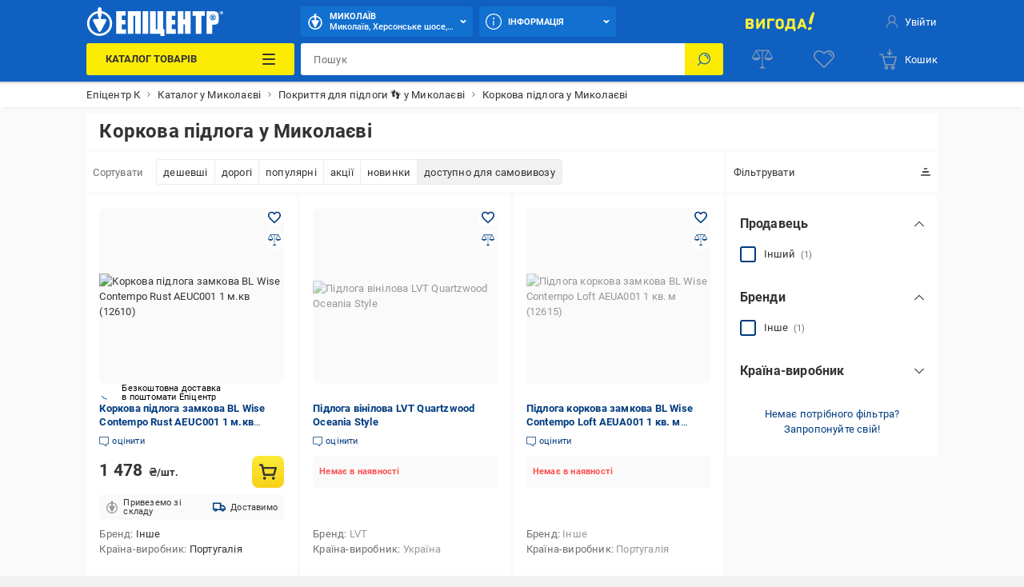

--- FILE ---
content_type: text/html; charset=utf-8
request_url: https://epicentrk.ua/ua/shop/nikolaev/probkovyy-pol/
body_size: 108609
content:
<!doctype html>
<html data-n-head-ssr style="--main-font-size: 13px; --vh: 1vh;" lang="uk-UA" data-n-head="%7B%22style%22:%7B%22ssr%22:%22--main-font-size:%2013px;%20--vh:%201vh;%22%7D,%22lang%22:%7B%22ssr%22:%22uk-UA%22%7D%7D">
	<head >
		<meta data-n-head="ssr" charset="utf-8"><meta data-n-head="ssr" http-equiv="X-UA-Compatible" content="ie=edge"><meta data-n-head="ssr" name="color" content="#1060c1"><meta data-n-head="ssr" name="google-site-verification" content="E6KFhHP1BrQIny1daqKr1oYvQVkjpD9-6nUz6AYfQrA"><meta data-n-head="ssr" name="google-site-verification" content="VnBNsu6MgD9OzG3uLMFH1KHQn-301c4tEkVpmsHlOVE"><meta data-n-head="ssr" name="google-site-verification" content="R2yufkBPwmbiE85dQxZDOWz5RBPOHWUDl3lBqujGiDs"><meta data-n-head="ssr" name="facebook-domain-verification" content="fzza0mglo2zhu8s3hlqvb99dcu57fv"><meta data-n-head="ssr" name="cmsmagazine" content="1778a200f971608f9d9b089c8dbfe0ab"><meta data-n-head="ssr" name="msvalidate.01" content="424784A9235DF2538D3B38701D94DF17"><meta data-n-head="ssr" data-hid="sentry-trace" name="sentry-trace" content="eab57e56cc0e480eaf067f3633610ebb-825c2d0cebc7ac43-0"><meta data-n-head="ssr" data-hid="sentry-baggage" name="baggage" content="sentry-environment=production,sentry-public_key=aad9090346edee50153dcdb035e0da5f,sentry-trace_id=eab57e56cc0e480eaf067f3633610ebb,sentry-sample_rate=0.1,sentry-transaction=load%3Apage%3Anew,sentry-sampled=false"><meta data-n-head="ssr" data-hid="mobile-web-app-capable" name="mobile-web-app-capable" content="yes"><meta data-n-head="ssr" data-hid="apple-mobile-web-app-title" name="apple-mobile-web-app-title" content="Epicentr K ®"><meta data-n-head="ssr" data-hid="author" name="author" content="Epicentr K ®"><meta data-n-head="ssr" data-hid="theme-color" name="theme-color" content="#1060c1"><meta data-n-head="ssr" data-hid="og:site_name" name="og:site_name" property="og:site_name" content="epicentrk.ua"><meta data-n-head="ssr" data-hid="viewport" name="viewport" content="width=device-width, initial-scale=1"><meta data-n-head="ssr" property="og:url" content="https://epicentrk.ua/ua/shop/nikolaev/probkovyy-pol/"><meta data-n-head="ssr" property="og:locale" content="uk-UA"><meta data-n-head="ssr" property="og:locale:alternate" content="ru-UA"><meta data-n-head="ssr" name="keywords" content="Коркова підлога у Миколаєві"><meta data-n-head="ssr" property="og:title" content="ᐉ Коркова підлога у Миколаєві купити в Епіцентр К • Ціна в Україні"><meta data-n-head="ssr" property="og:description" content="Коркова підлога у Миколаєві за доступними цінами в Епіцентр К! ⚡️ Величезний вибір брендів, гарантія, відгуки. ✅ Безкоштовний самовивіз з Києва та по Україні!"><meta data-n-head="ssr" name="description" content="Коркова підлога у Миколаєві за доступними цінами в Епіцентр К! ⚡️ Величезний вибір брендів, гарантія, відгуки. ✅ Безкоштовний самовивіз з Києва та по Україні!"><meta data-n-head="ssr" name="robots" content="index, follow"><meta data-n-head="ssr" property="og:image" content="https://epicentrk.ua/upload/iblock/b0c/Korkova-pidloga.jpg"><title>ᐉ Коркова підлога у Миколаєві купити в Епіцентр К • Ціна в Україні</title><link data-n-head="ssr" rel="icon" type="image/x-icon" href="/favicon.ico"><link data-n-head="ssr" rel="preconnect" href="https://cdn.27.ua"><link data-n-head="ssr" rel="preconnect" href="https://api.epicentrk.ua"><link data-n-head="ssr" rel="preconnect" href="https://recapi.epicentrk.ua"><link data-n-head="ssr" data-hid="shortcut-icon" rel="shortcut icon" href="/_nuxt/icons/icon_64x64.0d9ffe.png"><link data-n-head="ssr" data-hid="apple-touch-icon" rel="apple-touch-icon" href="/_nuxt/icons/icon_512x512.0d9ffe.png" sizes="512x512"><link data-n-head="ssr" rel="manifest" href="/_nuxt/manifest.f165e63c.json" data-hid="manifest"><link data-n-head="ssr" rel="alternate" hreflang="uk-UA" href="https://epicentrk.ua/ua/shop/nikolaev/probkovyy-pol/"><link data-n-head="ssr" rel="alternate" hreflang="x-default" href="https://epicentrk.ua/ua/shop/nikolaev/probkovyy-pol/"><link data-n-head="ssr" rel="alternate" hreflang="ru-UA" href="https://epicentrk.ua/shop/nikolaev/probkovyy-pol/"><link data-n-head="ssr" rel="image_src" href="/upload/nuxt/logo.png"><link data-n-head="ssr" rel="canonical" href="https://epicentrk.ua/ua/shop/nikolaev/probkovyy-pol/"><script data-n-head="ssr" data-hid="esputnik-script">var loadEsputnikScript = () => (!function(t, e, c, n) {  var s = e.createElement(c);  s.async = 1, s.src = 'https://statics.esputnik.com/scripts/' + n + '.js';  var r = e.scripts[0];  r.parentNode.insertBefore(s, r);  var f = function () {  f.c(arguments);  };  f.q = [];  f.c = function () {  f.q.push(arguments);  };  t['eS'] = t['eS'] || f; }(window, document, 'script', 'BD4A232101404F19ABAD3A6EACDE4083'))</script><script data-n-head="ssr" data-hid="gtm-script">var loadGtmScript = () => ((function (w, d, s, l, i) { w[l] = w[l] || []; w[l].push({ 'gtm.start': new Date().getTime(), event: 'gtm.js' }); var f = d.getElementsByTagName(s)[0], j = d.createElement(s), dl = l != 'dataLayer' ? '&l=' + l : ''; j.async = true; j.src = 'https://www.googletagmanager.com/gtm.js?id=' + i + dl; f.parentNode.insertBefore(j, f); })(window, document, 'script', 'dataLayer', 'GTM-MRTS7F'))</script><script data-n-head="ssr">var LANG_ID = "ua"</script><script data-n-head="ssr" type="application/ld+json">{"@context":"https://schema.org","@type":"ItemList","itemListElement":[{"@type":"ListItem","position":1,"item":{"@type":"Product","name":"Коркова підлога замкова BL Wise Contempo Rust  AEUC001 1 м.кв (12610)","image":["https://cdn.27.ua/sc--media--prod/default/0a/f1/ee/0af1ee08-edae-443c-bee5-0ddf612496bf.jpg","https://cdn.27.ua/sc--media--prod/default/b6/b8/54/b6b8542f-e096-4653-b259-bf78551a5267.jpg","https://cdn.27.ua/sc--media--prod/default/68/e3/29/68e32900-aaf4-4789-bd8f-8ca0b3c807f4.jpg","https://cdn.27.ua/sc--media--prod/default/6c/34/e6/6c34e65a-6792-4e28-b3a8-43b05396d0aa.png"],"offers":{"@type":"Offer","price":1478,"priceCurrency":"UAH"},"url":"https://epicentrk.ua/ua/shop/mplc-korkova-pidloga-zamkova-bl-wise-contempo-rust-aeuc001-1-m-kv-12610-1ecd74ba-1cd4-6288-b5e5-cb2377b739e3.html"}}]}</script><script data-n-head="ssr">window.dataLayer = window.dataLayer || [];
					window.dataLayer.push({"pageType":"Catalog","categoryId":8303,"categoryName":"Коркова підлога","authorized":false,"app_webview":false});
				</script><style data-vue-ssr-id="44159cfc:0 5925bf4b:0 5d811e1e:0 764afde1:0 f87fc0f0:0 38843d5e:0 f4a4c728:0 4432d37c:0 28ffdc62:0 195cc6c2:0 571f1bf4:0 6006c284:0 9c1e4736:0 2c8bd820:0 94207f16:0 3f109fe2:0 0a92033c:0 ccd46c74:0 17215485:0 2455d553:0 8747b728:0 1181fd24:0 228cd741:0 b91f59ce:0 1ea451cb:0 0252ab10:0 0773493b:0 32478151:0 93bd2334:0 3787d4a0:0 3e5bf848:0 ba07d480:0 0de5c388:0 4149f396:0 f7eff0a0:0 684383bb:0 5af4815a:0 1e9419da:0 dd768250:0 478d9222:0 6585d1f6:0 b271e368:0 0e569308:0 3fa365e4:0 2b34b13c:0 c411b0fa:0 321939cf:0 1298cd88:0 c01ab026:0 49d11015:0 352d219e:0 34b6838a:0 7c478ff1:0 1c388ce6:0 47f8a6d0:0 7cebfbe4:0 4d18c0db:0 25928df7:0 56595820:0 28e3f0e8:0 1b64706d:0 d64f97a4:0 7de8c472:0 6ef7011a:0 a79c2412:0 3b6d8997:0">@font-face{font-display:swap;font-family:"Roboto";font-style:normal;font-weight:900;src:url(/_nuxt/fonts/Roboto-Black.a79fc2f.woff2) format("woff2"),url(/_nuxt/fonts/Roboto-Black.23d7e55.woff) format("woff")}@font-face{font-display:swap;font-family:"Roboto";font-style:normal;font-weight:700;src:url(/_nuxt/fonts/Roboto-Bold.213e41a.woff2) format("woff2"),url(/_nuxt/fonts/Roboto-Bold.72e37e5.woff) format("woff")}@font-face{font-display:swap;font-family:"Roboto";font-style:normal;font-weight:500;src:url(/_nuxt/fonts/Roboto-Medium.4f16031.woff2) format("woff2"),url(/_nuxt/fonts/Roboto-Medium.f4fa50c.woff) format("woff")}@font-face{font-display:swap;font-family:"Roboto";font-style:normal;font-weight:400;src:url(/_nuxt/fonts/Roboto-Regular.665b409.woff2) format("woff2"),url(/_nuxt/fonts/Roboto-Regular.fc3d4b3.woff) format("woff")}@font-face{font-display:swap;font-family:"Roboto";font-style:normal;font-weight:300;src:url(/_nuxt/fonts/Roboto-Light.e409296.woff2) format("woff2"),url(/_nuxt/fonts/Roboto-Light.56991a6.woff) format("woff")}@font-face{font-display:swap;font-family:"Roboto";font-style:normal;font-weight:100;src:url(/_nuxt/fonts/Roboto-Thin.46a7fc4.woff2) format("woff2"),url(/_nuxt/fonts/Roboto-Thin.68772c7.woff) format("woff")}@font-face{font-display:swap;font-family:"Roboto";font-style:italic;font-weight:900;src:url(/_nuxt/fonts/Roboto-BlackItalic.fdbe86b.woff2) format("woff2"),url(/_nuxt/fonts/Roboto-BlackItalic.feb5b99.woff) format("woff")}@font-face{font-display:swap;font-family:"Roboto";font-style:italic;font-weight:700;src:url(/_nuxt/fonts/Roboto-BoldItalic.50021ef.woff2) format("woff2"),url(/_nuxt/fonts/Roboto-BoldItalic.90295b7.woff) format("woff")}@font-face{font-display:swap;font-family:"Roboto";font-style:italic;font-weight:500;src:url(/_nuxt/fonts/Roboto-MediumItalic.0be98ef.woff2) format("woff2"),url(/_nuxt/fonts/Roboto-MediumItalic.4c11dad.woff) format("woff")}@font-face{font-display:swap;font-family:"Roboto";font-style:italic;font-weight:400;src:url(/_nuxt/fonts/Roboto-Italic.3b18064.woff2) format("woff2"),url(/_nuxt/fonts/Roboto-Italic.59d248f.woff) format("woff")}@font-face{font-display:swap;font-family:"Roboto";font-style:italic;font-weight:300;src:url(/_nuxt/fonts/Roboto-LightItalic.3b81d96.woff2) format("woff2"),url(/_nuxt/fonts/Roboto-LightItalic.1a005c1.woff) format("woff")}@font-face{font-display:swap;font-family:"Roboto";font-style:italic;font-weight:100;src:url(/_nuxt/fonts/Roboto-ThinItalic.fd53118.woff2) format("woff2"),url(/_nuxt/fonts/Roboto-ThinItalic.8760b0a.woff) format("woff")}@-ms-viewport{width:device-width}a,abbr,acronym,address,applet,article,aside,audio,b,big,blockquote,body,canvas,caption,center,cite,code,dd,del,details,dfn,div,dl,dt,em,embed,fieldset,figcaption,figure,footer,form,h1,h2,h3,h4,h5,h6,header,hgroup,html,i,iframe,img,ins,kbd,label,legend,li,main,mark,menu,nav,object,ol,output,p,pre,q,ruby,s,samp,section,small,span,strike,strong,sub,summary,sup,table,tbody,td,tfoot,th,thead,time,tr,tt,u,ul,var,video{border:0;font-size:100%;font:inherit;margin:0;padding:0;vertical-align:baseline}article,aside,details,figcaption,figure,footer,header,hgroup,main,menu,nav,section,summary{display:block}*,:after,:before{-webkit-box-sizing:inherit;box-sizing:inherit}html{-webkit-box-sizing:border-box;box-sizing:border-box;-ms-touch-action:manipulation;touch-action:manipulation;-webkit-text-size-adjust:100%;-ms-text-size-adjust:100%;-ms-overflow-style:scrollbar;-webkit-tap-highlight-color:rgba(0,0,0,0)}body{font-family:sans-serif;line-height:1;text-align:left}[tabindex="-1"]:focus:not(:focus-visible){outline:0!important}ol,ul{list-style:none}blockquote,q{quotes:none}blockquote:after,blockquote:before,q:after,q:before{content:"";content:none}table{border-collapse:collapse;border-spacing:0}caption{caption-side:bottom}th{text-align:inherit;text-align:-webkit-match-parent}hr{-webkit-box-sizing:content-box;box-sizing:content-box;height:0;overflow:visible}code,kbd,pre,samp{font-family:monospace,monospace}pre{overflow:auto;-ms-overflow-style:scrollbar}a{background-color:transparent;-webkit-text-decoration-skip:objects}abbr[title]{border-bottom:0;cursor:help;text-decoration:underline;-webkit-text-decoration:underline dotted;text-decoration:underline dotted;-webkit-text-decoration-skip-ink:none;text-decoration-skip-ink:none}address{font-style:normal;line-height:inherit}b,strong{font-weight:bolder}small{font-size:80%}sub,sup{font-size:75%;line-height:0;position:relative}sub{bottom:-.25em}sup{top:-.5em}em{font-style:italic}img{border-style:none}svg:not(:root){overflow:hidden}button{border-radius:0}button:focus{outline:1px dotted;outline:5px auto -webkit-focus-ring-color}button,input,optgroup,select,textarea{font-family:inherit;font-size:inherit;line-height:inherit;margin:0}[type=button],[type=reset],[type=submit],button{-webkit-appearance:button}input[type=date],input[type=datetime-local],input[type=month],input[type=time]{-webkit-appearance:listbox}button,input{overflow:visible}button,select{text-transform:none}[role=button]{cursor:pointer}select{word-wrap:normal}[type=button]::-moz-focus-inner,[type=reset]::-moz-focus-inner,[type=submit]::-moz-focus-inner,button::-moz-focus-inner{border-style:none;padding:0}input[type=checkbox],input[type=radio]{-webkit-box-sizing:border-box;box-sizing:border-box;padding:0}[tabindex="-1"]:focus{outline:0!important}fieldset{min-width:0}legend{color:inherit;display:block;max-width:100%;white-space:normal}progress{vertical-align:baseline}textarea{overflow:auto;resize:vertical}[type=checkbox],[type=radio]{-webkit-box-sizing:border-box;box-sizing:border-box;padding:0}[type=number]::-webkit-inner-spin-button,[type=number]::-webkit-outer-spin-button{height:auto}[type=search]{-webkit-appearance:textfield;outline-offset:-2px}[type=search]::-webkit-search-cancel-button,[type=search]::-webkit-search-decoration{-webkit-appearance:none}::-webkit-file-upload-button{-webkit-appearance:button;font:inherit}output{display:inline-block}[hidden],template{display:none}[role=button],button,input[type=button],input[type=reset],input[type=submit]{-webkit-appearance:button;-moz-appearance:button;appearance:button;background:none;border:0;color:inherit;font:inherit;font-size:100%;padding:0;text-align:inherit;-webkit-user-select:none;-moz-user-select:none;-ms-user-select:none;user-select:none}[role=button]:not(:disabled),button:not(:disabled),input[type=button]:not(:disabled),input[type=reset]:not(:disabled),input[type=submit]:not(:disabled){cursor:pointer}[role=button]:-moz-focusring,button:-moz-focusring,input[type=button]:-moz-focusring,input[type=reset]:-moz-focusring,input[type=submit]:-moz-focusring{outline:none}[role=button]:focus,button:focus,input[type=button]:focus,input[type=reset]:focus,input[type=submit]:focus{outline:none}a{color:inherit;-webkit-text-decoration:none;text-decoration:none}a:-moz-focusring{outline:none}a:focus{outline:none}:root{--star:"M6.05 1.357a.994.994 0 0 1 1.689 0l1.587 2.554c.137.22.355.378.606.44l2.92.721a.994.994 0 0 1 .521 1.605l-1.938 2.3a.993.993 0 0 0-.231.711l.216 3a.994.994 0 0 1-1.365.992l-2.786-1.133a.994.994 0 0 0-.749 0L3.735 13.68a.994.994 0 0 1-1.366-.992l.217-3a.994.994 0 0 0-.231-.712L.416 6.677a.994.994 0 0 1 .522-1.605l2.92-.721a.994.994 0 0 0 .605-.44l1.588-2.554Z";--load-blue:url("[data-uri]");--load-white:url("[data-uri]");--load-red:url("[data-uri]");--yellow:#fcec03;--orange:#ffc342;--blue:#1060c1;--el-blue:#1170d0;--green:green;--red:#ff5252;--white:#fff;--black:#000;--black-bf:#1e1e1e;--purple:#ff38eb;--bg-main:#fafafa;--bg-secondary:#f1f1f1;--bg-primary:#e3e7f7;--disabled:#e6e6e6;--link:#003c80;--stroke:#ebebeb;--red-text:#d21e1e;--stars:#ffc20a;--gray-color-100:#333;--gray-color-70:#707070;--gray-color-50:#999;--gray-color-30:#c2c2c2;--gray-color-20:#f5f5f5;--gray-color-10:#fafafa;--light-blue:#d8eaf9;--taf-black:#000;--taf-blue:#060e9f;--taf-red:#f00000;--taf-green:#19351a;--taf-off-white:#faf2f0;--taf-warm-gray:#544a45;--taf-gray:#7a7a7a;--header-color-main:#1060c1;--header-color-button:#1170d0;--header-color-button-hover:#137eea;--header-color-bf-main:#000;--header-color-bf-button:#333;--header-color-bf-button-hover:#404040}:focus,:focus-visible{outline:none}::-webkit-input-placeholder{color:#707070;color:var(--gray-color-70);opacity:1}::-moz-placeholder{color:#707070;color:var(--gray-color-70);opacity:1}:-ms-input-placeholder{color:#707070;color:var(--gray-color-70);opacity:1}::-ms-input-placeholder{color:#707070;color:var(--gray-color-70);opacity:1}::placeholder{color:#707070;color:var(--gray-color-70);opacity:1}:-webkit-autofill{-webkit-box-shadow:inset 0 0 0 30px #fff;box-shadow:inset 0 0 0 30px #fff;-webkit-box-shadow:inset 0 0 0 30px var(--white);box-shadow:inset 0 0 0 30px var(--white);-webkit-text-fill-color:#333;-webkit-text-fill-color:var(--gray-color-100)}:-webkit-autofill:active,:-webkit-autofill:focus,:-webkit-autofill:hover{-webkit-box-shadow:inset 0 0 0 30px #fff;box-shadow:inset 0 0 0 30px #fff;-webkit-box-shadow:inset 0 0 0 30px var(--white);box-shadow:inset 0 0 0 30px var(--white);-webkit-text-fill-color:#333;-webkit-text-fill-color:var(--gray-color-100)}::-webkit-inner-spin-button,::-webkit-outer-spin-button{-webkit-appearance:none;margin:0}[data-theme=gray]{-webkit-filter:grayscale(1);filter:grayscale(1)}body,html{color:#333;color:var(--gray-color-100);-webkit-font-smoothing:antialiased;letter-spacing:.2px;line-height:1.5;-webkit-text-size-adjust:100%;-moz-text-size-adjust:100%;-ms-text-size-adjust:100%;text-size-adjust:100%;background-color:#f1f1f1;background-color:var(--bg-secondary);font-family:"Roboto",sans-serif;font-size:var(--main-font-size);font-weight:400}body>* ::-webkit-scrollbar,html>* ::-webkit-scrollbar{height:5px;width:5px}body>* ::-webkit-scrollbar-thumb,html>* ::-webkit-scrollbar-thumb{background-color:#c2c2c2;background-color:var(--gray-color-30);border-radius:0}body>* ::-webkit-scrollbar-track,html>* ::-webkit-scrollbar-track{background-color:transparent}img{pointer-events:none}input[type=search]{-webkit-appearance:none}#__template{display:-webkit-box;display:-ms-flexbox;display:flex;-webkit-box-orient:vertical;-webkit-box-direction:normal;-ms-flex-direction:column;flex-direction:column;min-height:100vh}#__template>main{-webkit-box-shadow:0 0 40px rgba(12,12,13,.2);box-shadow:0 0 40px rgba(12,12,13,.2);margin:0 auto;max-width:1920px;width:100%}#__template>footer{margin-top:auto}#__template .swiper-slide{-webkit-box-sizing:border-box;box-sizing:border-box}.is-open-banner-app{padding-top:80px}.is-open-banner-app.is-installed{padding-top:44px}.ep-blocked-scroll{height:100vh;height:calc(var(--vh, 1vh)*100);height:100dvh;max-height:100vh;max-height:calc(var(--vh, 1vh)*100);max-height:100dvh;min-height:100vh;min-height:calc(var(--vh, 1vh)*100);min-height:100dvh;overflow:hidden;-ms-touch-action:none;touch-action:none}.ep-icon{display:inline-block;height:24px;position:relative;stroke-width:0;width:24px;z-index:2}.ep-icon,.ep-icon use{fill:currentColor;stroke:currentColor}.sticker{border-radius:3px;color:#fff;color:var(--white);display:inline-block;font-size:.6923076923rem;font-weight:500;left:0;line-height:10px;padding:3px 4px;position:absolute;text-align:center;text-transform:uppercase;top:0;white-space:nowrap;z-index:8}@media(min-width:961px){.sticker{font-size:.8461538462rem;line-height:12px;padding:4px 6px}}.item-label .sticker{border-radius:3px;font-size:.6923076923rem;padding:4px 8px}.sticker.hit{background-color:#ffc342;background-color:var(--orange)}.sticker.new{background-color:green;background-color:var(--green)}.sticker.gift{background-color:#ff38eb;background-color:var(--purple)}.sticker.action{background-color:#ff5252;background-color:var(--red)}.sticker.success{background:green;background:var(--green)}.sticker.price{background:#fff;background:var(--white);color:#ff5252;color:var(--red)}.sticker.code{background-color:#f1f1f1;background-color:var(--bg-secondary);color:#333;color:var(--gray-color-100);display:inline;font-weight:400;position:inherit}.sticker.black{background-color:#333;background-color:var(--gray-color-100)}.sticker.trueSaill{background-color:#fcec03;background-color:var(--yellow);color:#d21e1e;color:var(--red-text)}.sticker.bf{background-color:#1f1f1f}.sticker.bf,.sticker.prise{color:#fff;color:var(--white);font-weight:700;text-transform:uppercase}.sticker.prise{background-color:#5a009e}[data-theme-black-friday] .sticker{background-color:#1e1e1e!important;background-color:var(--black-bf)!important}.ep-video{background-image:url("[data-uri]");background-image:var(--load-blue);background-position:50%;background-repeat:no-repeat;background-size:60px;display:block;height:0;margin-bottom:30px;padding-bottom:56.25%;position:relative;width:100%}.ep-video iframe,.ep-video video{border:0;height:100%;left:0;position:absolute;top:0;width:100%}.table{overflow:auto;width:100%}.tippy-popper{pointer-events:all}.tippy-popper .tippy-tooltip{font-size:.8461538462rem;text-align:left}.tippy-popper .tippy-tooltip a{color:#003c80;color:var(--link)}@media(min-width:1200px){.tippy-popper .tippy-tooltip a:hover{-webkit-text-decoration:underline;text-decoration:underline}}.tippy-popper .tippy-tooltip.adv-theme{font-size:.9230769231rem}.tippy-popper .tippy-tooltip.adv-theme a{color:#fff;color:var(--white);-webkit-text-decoration:underline;text-decoration:underline}@media(min-width:1200px){.tippy-popper .tippy-tooltip.adv-theme a:hover{-webkit-text-decoration:none;text-decoration:none}}@font-face{font-family:"swiper-icons";font-style:normal;font-weight:400;src:url("data:application/font-woff;charset=utf-8;base64, [base64]//wADZ2x5ZgAAAywAAADMAAAD2MHtryVoZWFkAAABbAAAADAAAAA2E2+eoWhoZWEAAAGcAAAAHwAAACQC9gDzaG10eAAAAigAAAAZAAAArgJkABFsb2NhAAAC0AAAAFoAAABaFQAUGG1heHAAAAG8AAAAHwAAACAAcABAbmFtZQAAA/gAAAE5AAACXvFdBwlwb3N0AAAFNAAAAGIAAACE5s74hXjaY2BkYGAAYpf5Hu/j+W2+MnAzMYDAzaX6QjD6/4//Bxj5GA8AuRwMYGkAPywL13jaY2BkYGA88P8Agx4j+/8fQDYfA1AEBWgDAIB2BOoAeNpjYGRgYNBh4GdgYgABEMnIABJzYNADCQAACWgAsQB42mNgYfzCOIGBlYGB0YcxjYGBwR1Kf2WQZGhhYGBiYGVmgAFGBiQQkOaawtDAoMBQxXjg/wEGPcYDDA4wNUA2CCgwsAAAO4EL6gAAeNpj2M0gyAACqxgGNWBkZ2D4/wMA+xkDdgAAAHjaY2BgYGaAYBkGRgYQiAHyGMF8FgYHIM3DwMHABGQrMOgyWDLEM1T9/w8UBfEMgLzE////P/5//f/V/xv+r4eaAAeMbAxwIUYmIMHEgKYAYjUcsDAwsLKxc3BycfPw8jEQA/[base64]/uznmfPFBNODM2K7MTQ45YEAZqGP81AmGGcF3iPqOop0r1SPTaTbVkfUe4HXj97wYE+yNwWYxwWu4v1ugWHgo3S1XdZEVqWM7ET0cfnLGxWfkgR42o2PvWrDMBSFj/IHLaF0zKjRgdiVMwScNRAoWUoH78Y2icB/yIY09An6AH2Bdu/UB+yxopYshQiEvnvu0dURgDt8QeC8PDw7Fpji3fEA4z/PEJ6YOB5hKh4dj3EvXhxPqH/SKUY3rJ7srZ4FZnh1PMAtPhwP6fl2PMJMPDgeQ4rY8YT6Gzao0eAEA409DuggmTnFnOcSCiEiLMgxCiTI6Cq5DZUd3Qmp10vO0LaLTd2cjN4fOumlc7lUYbSQcZFkutRG7g6JKZKy0RmdLY680CDnEJ+UMkpFFe1RN7nxdVpXrC4aTtnaurOnYercZg2YVmLN/d/gczfEimrE/fs/bOuq29Zmn8tloORaXgZgGa78yO9/cnXm2BpaGvq25Dv9S4E9+5SIc9PqupJKhYFSSl47+Qcr1mYNAAAAeNptw0cKwkAAAMDZJA8Q7OUJvkLsPfZ6zFVERPy8qHh2YER+3i/BP83vIBLLySsoKimrqKqpa2hp6+jq6RsYGhmbmJqZSy0sraxtbO3sHRydnEMU4uR6yx7JJXveP7WrDycAAAAAAAH//wACeNpjYGRgYOABYhkgZgJCZgZNBkYGLQZtIJsFLMYAAAw3ALgAeNolizEKgDAQBCchRbC2sFER0YD6qVQiBCv/H9ezGI6Z5XBAw8CBK/m5iQQVauVbXLnOrMZv2oLdKFa8Pjuru2hJzGabmOSLzNMzvutpB3N42mNgZGBg4GKQYzBhYMxJLMlj4GBgAYow/P/PAJJhLM6sSoWKfWCAAwDAjgbRAAB42mNgYGBkAIIbCZo5IPrmUn0hGA0AO8EFTQAA") format("woff")}:root{--swiper-theme-color:#007aff}:host{display:block;margin-left:auto;margin-right:auto;position:relative;z-index:1}.swiper{display:block;list-style:none;margin-left:auto;margin-right:auto;padding:0;position:relative;z-index:1}.swiper-vertical>.swiper-wrapper{-webkit-box-orient:vertical;-webkit-box-direction:normal;-ms-flex-direction:column;flex-direction:column}.swiper-wrapper{-webkit-box-sizing:content-box;box-sizing:content-box;display:-webkit-box;display:-ms-flexbox;display:flex;height:100%;position:relative;-webkit-transition-property:-webkit-transform;transition-property:-webkit-transform;transition-property:transform;transition-property:transform,-webkit-transform;-webkit-transition-timing-function:ease;-webkit-transition-timing-function:initial;transition-timing-function:ease;-webkit-transition-timing-function:var(--swiper-wrapper-transition-timing-function,initial);transition-timing-function:var(--swiper-wrapper-transition-timing-function,initial);width:100%;z-index:1}.swiper-android .swiper-slide,.swiper-ios .swiper-slide,.swiper-wrapper{-webkit-transform:translateZ(0);transform:translateZ(0)}.swiper-horizontal{-ms-touch-action:pan-y;touch-action:pan-y}.swiper-vertical{-ms-touch-action:pan-x;touch-action:pan-x}.swiper-slide{-ms-flex-negative:0;display:block;flex-shrink:0;height:100%;position:relative;-webkit-transition-property:-webkit-transform;transition-property:-webkit-transform;transition-property:transform;transition-property:transform,-webkit-transform;width:100%}.swiper-slide-invisible-blank{visibility:hidden}.swiper-autoheight,.swiper-autoheight .swiper-slide{height:auto}.swiper-autoheight .swiper-wrapper{-webkit-box-align:start;-ms-flex-align:start;align-items:flex-start;-webkit-transition-property:height,-webkit-transform;transition-property:height,-webkit-transform;transition-property:transform,height;transition-property:transform,height,-webkit-transform}.swiper-backface-hidden .swiper-slide{-webkit-backface-visibility:hidden;backface-visibility:hidden;-webkit-transform:translateZ(0);transform:translateZ(0)}.swiper-3d.swiper-css-mode .swiper-wrapper{-webkit-perspective:1200px;perspective:1200px}.swiper-3d .swiper-wrapper{-webkit-transform-style:preserve-3d;transform-style:preserve-3d}.swiper-3d{-webkit-perspective:1200px;perspective:1200px}.swiper-3d .swiper-cube-shadow,.swiper-3d .swiper-slide{-webkit-transform-style:preserve-3d;transform-style:preserve-3d}.swiper-css-mode>.swiper-wrapper{overflow:auto;scrollbar-width:none;-ms-overflow-style:none}.swiper-css-mode>.swiper-wrapper::-webkit-scrollbar{display:none}.swiper-css-mode>.swiper-wrapper>.swiper-slide{scroll-snap-align:start start}.swiper-css-mode.swiper-horizontal>.swiper-wrapper{-ms-scroll-snap-type:x mandatory;scroll-snap-type:x mandatory}.swiper-css-mode.swiper-vertical>.swiper-wrapper{-ms-scroll-snap-type:y mandatory;scroll-snap-type:y mandatory}.swiper-css-mode.swiper-free-mode>.swiper-wrapper{-ms-scroll-snap-type:none;scroll-snap-type:none}.swiper-css-mode.swiper-free-mode>.swiper-wrapper>.swiper-slide{scroll-snap-align:none}.swiper-css-mode.swiper-centered>.swiper-wrapper:before{content:"";-ms-flex-negative:0;flex-shrink:0;-webkit-box-ordinal-group:10000;-ms-flex-order:9999;order:9999}.swiper-css-mode.swiper-centered>.swiper-wrapper>.swiper-slide{scroll-snap-align:center center;scroll-snap-stop:always}.swiper-css-mode.swiper-centered.swiper-horizontal>.swiper-wrapper>.swiper-slide:first-child{margin-left:var(--swiper-centered-offset-before)}.swiper-css-mode.swiper-centered.swiper-horizontal>.swiper-wrapper:before{height:100%;min-height:1px;width:var(--swiper-centered-offset-after)}.swiper-css-mode.swiper-centered.swiper-vertical>.swiper-wrapper>.swiper-slide:first-child{margin-top:var(--swiper-centered-offset-before)}.swiper-css-mode.swiper-centered.swiper-vertical>.swiper-wrapper:before{height:var(--swiper-centered-offset-after);min-width:1px;width:100%}.swiper-3d .swiper-slide-shadow,.swiper-3d .swiper-slide-shadow-bottom,.swiper-3d .swiper-slide-shadow-left,.swiper-3d .swiper-slide-shadow-right,.swiper-3d .swiper-slide-shadow-top{height:100%;left:0;pointer-events:none;position:absolute;top:0;width:100%;z-index:10}.swiper-3d .swiper-slide-shadow{background:rgba(0,0,0,.15)}.swiper-3d .swiper-slide-shadow-left{background-image:-webkit-gradient(linear,right top,left top,from(rgba(0,0,0,.5)),to(transparent));background-image:linear-gradient(270deg,rgba(0,0,0,.5),transparent)}.swiper-3d .swiper-slide-shadow-right{background-image:-webkit-gradient(linear,left top,right top,from(rgba(0,0,0,.5)),to(transparent));background-image:linear-gradient(90deg,rgba(0,0,0,.5),transparent)}.swiper-3d .swiper-slide-shadow-top{background-image:-webkit-gradient(linear,left bottom,left top,from(rgba(0,0,0,.5)),to(transparent));background-image:linear-gradient(0deg,rgba(0,0,0,.5),transparent)}.swiper-3d .swiper-slide-shadow-bottom{background-image:-webkit-gradient(linear,left top,left bottom,from(rgba(0,0,0,.5)),to(transparent));background-image:linear-gradient(180deg,rgba(0,0,0,.5),transparent)}.swiper-lazy-preloader{border:4px solid #007aff;border:4px solid var(--swiper-preloader-color,var(--swiper-theme-color));border-radius:50%;border-top:4px solid transparent;-webkit-box-sizing:border-box;box-sizing:border-box;height:42px;left:50%;margin-left:-21px;margin-top:-21px;position:absolute;top:50%;-webkit-transform-origin:50%;transform-origin:50%;width:42px;z-index:10}.swiper-watch-progress .swiper-slide-visible .swiper-lazy-preloader,.swiper:not(.swiper-watch-progress) .swiper-lazy-preloader{-webkit-animation:swiper-preloader-spin 1s linear infinite;animation:swiper-preloader-spin 1s linear infinite}.swiper-lazy-preloader-white{--swiper-preloader-color:#fff}.swiper-lazy-preloader-black{--swiper-preloader-color:#000}@-webkit-keyframes swiper-preloader-spin{0%{-webkit-transform:rotate(0deg);transform:rotate(0deg)}to{-webkit-transform:rotate(1turn);transform:rotate(1turn)}}@keyframes swiper-preloader-spin{0%{-webkit-transform:rotate(0deg);transform:rotate(0deg)}to{-webkit-transform:rotate(1turn);transform:rotate(1turn)}}.swiper-fade.swiper-free-mode .swiper-slide{-webkit-transition-timing-function:ease-out;transition-timing-function:ease-out}.swiper-fade .swiper-slide{pointer-events:none;-webkit-transition-property:opacity;transition-property:opacity}.swiper-fade .swiper-slide .swiper-slide{pointer-events:none}.swiper-fade .swiper-slide-active,.swiper-fade .swiper-slide-active .swiper-slide-active{pointer-events:auto}.swiper-grid>.swiper-wrapper{-ms-flex-wrap:wrap;flex-wrap:wrap}.swiper-grid-column>.swiper-wrapper{-ms-flex-wrap:wrap;flex-wrap:wrap;-webkit-box-orient:vertical;-webkit-box-direction:normal;-ms-flex-direction:column;flex-direction:column}.swiper-scrollbar{background:rgba(0,0,0,.1);background:var(--swiper-scrollbar-bg-color,rgba(0,0,0,.1));border-radius:10px;border-radius:var(--swiper-scrollbar-border-radius,10px);position:relative;-ms-touch-action:none;touch-action:none}.swiper-scrollbar-disabled>.swiper-scrollbar,.swiper-scrollbar.swiper-scrollbar-disabled{display:none!important}.swiper-horizontal>.swiper-scrollbar,.swiper-scrollbar.swiper-scrollbar-horizontal{bottom:4px;bottom:var(--swiper-scrollbar-bottom,4px);height:4px;height:var(--swiper-scrollbar-size,4px);left:1%;left:var(--swiper-scrollbar-sides-offset,1%);position:absolute;top:auto;top:var(--swiper-scrollbar-top,auto);width:98%;width:calc(100% - var(--swiper-scrollbar-sides-offset, 1%)*2);z-index:50}.swiper-scrollbar.swiper-scrollbar-vertical,.swiper-vertical>.swiper-scrollbar{height:98%;height:calc(100% - var(--swiper-scrollbar-sides-offset, 1%)*2);left:auto;left:var(--swiper-scrollbar-left,auto);position:absolute;right:4px;right:var(--swiper-scrollbar-right,4px);top:1%;top:var(--swiper-scrollbar-sides-offset,1%);width:4px;width:var(--swiper-scrollbar-size,4px);z-index:50}.swiper-scrollbar-drag{background:rgba(0,0,0,.5);background:var(--swiper-scrollbar-drag-bg-color,rgba(0,0,0,.5));border-radius:10px;border-radius:var(--swiper-scrollbar-border-radius,10px);height:100%;left:0;position:relative;top:0;width:100%}.swiper-scrollbar-cursor-drag{cursor:move}.swiper-scrollbar-lock{display:none}.swiper{overflow:hidden}.swiper-wrapper{-webkit-box-sizing:border-box;box-sizing:border-box}.fade-enter-active,.fade-leave-active{-webkit-transition:opacity .3s;transition:opacity .3s}.fade-enter,.fade-leave-to{opacity:0}.top-fade-enter-active,.top-fade-leave-active{-webkit-transition:all .3s ease;transition:all .3s ease}.top-fade-enter,.top-fade-leave-to{opacity:0;-webkit-transform:translateY(-10px);transform:translateY(-10px)}.zoom-enter-active,.zoom-leave-active{-webkit-transition:opacity .3s,-webkit-transform .3s;transition:opacity .3s,-webkit-transform .3s;transition:opacity .3s,transform .3s;transition:opacity .3s,transform .3s,-webkit-transform .3s}.zoom-enter,.zoom-leave-to{opacity:0;-webkit-transform:scale(0);transform:scale(0)}.list-item{display:inline-block}.list-enter-active,.list-leave-active{-webkit-transition:all .3s;transition:all .3s}.list-enter,.list-leave-to{opacity:0;-webkit-transform:translateY(-24px);transform:translateY(-24px)}.slide-left-enter-active,.slide-left-leave-active{-webkit-transition:opacity .3s,-webkit-transform .3s;transition:opacity .3s,-webkit-transform .3s;transition:transform .3s,opacity .3s;transition:transform .3s,opacity .3s,-webkit-transform .3s}.slide-left-enter,.slide-left-leave-to{opacity:0;-webkit-transform:translateX(-100px);transform:translateX(-100px)}.rotate-enter-active,.rotate-leave-active{-webkit-transition:opacity .3s,-webkit-transform .3s;transition:opacity .3s,-webkit-transform .3s;transition:transform .3s,opacity .3s;transition:transform .3s,opacity .3s,-webkit-transform .3s}.rotate-enter,.rotate-leave-to{opacity:0;-webkit-transform:rotate(1turn) scale(0);transform:rotate(1turn) scale(0)}.accordion-enter-active,.accordion-leave-active{-webkit-transition:height .3s ease;transition:height .3s ease;will-change:height}.accordion-enter,.accordion-leave-to{height:0!important}
code[class*=language-],pre[class*=language-]{text-align:left;white-space:pre;word-break:normal;word-spacing:normal;word-wrap:normal;background:#263238;color:#c3cee3;font-family:Roboto Mono,monospace;font-size:1em;-ms-hyphens:none;hyphens:none;line-height:1.5em;-moz-tab-size:4;-o-tab-size:4;tab-size:4}code[class*=language-] ::-moz-selection,code[class*=language-]::-moz-selection,pre[class*=language-] ::-moz-selection,pre[class*=language-]::-moz-selection{background:#363636}code[class*=language-] ::selection,code[class*=language-]::selection,pre[class*=language-] ::selection,pre[class*=language-]::selection{background:#363636}:not(pre)>code[class*=language-]{border-radius:.2em;padding:.1em;white-space:normal}pre[class*=language-]{margin:.5em 0;overflow:auto;padding:1.25em 1em;position:relative}.language-css>code,.language-sass>code,.language-scss>code{color:#fd9170}[class*=language-] .namespace{opacity:.7}.token.atrule{color:#c792ea}.token.attr-name{color:#ffcb6b}.token.attr-value,.token.attribute{color:#c3e88d}.token.boolean{color:#c792ea}.token.builtin{color:#ffcb6b}.token.cdata,.token.char{color:#80cbc4}.token.class{color:#ffcb6b}.token.class-name,.token.color{color:#f2ff00}.token.comment{color:#546e7a}.token.constant{color:#c792ea}.token.deleted{color:#f07178}.token.doctype{color:#546e7a}.token.entity{color:#f07178}.token.function{color:#c792ea}.token.hexcode{color:#f2ff00}.token.id,.token.important{color:#c792ea;font-weight:700}.token.inserted{color:#80cbc4}.token.keyword{color:#c792ea;font-style:italic}.token.number{color:#fd9170}.token.operator{color:#89ddff}.token.prolog{color:#546e7a}.token.property{color:#80cbc4}.token.pseudo-class,.token.pseudo-element{color:#c3e88d}.token.punctuation{color:#89ddff}.token.regex{color:#f2ff00}.token.selector{color:#f07178}.token.string{color:#c3e88d}.token.symbol{color:#c792ea}.token.tag,.token.unit{color:#f07178}.token.url{color:#fd9170}.token.variable{color:#f07178}
._dkxxRgsu{display:-webkit-box;display:-ms-flexbox;display:flex;left:0;position:fixed;top:0;z-index:99999;-webkit-box-align:center;-ms-flex-align:center;align-items:center;-webkit-box-pack:center;-ms-flex-pack:center;background:hsla(0,0%,100%,.8);height:100%;justify-content:center;width:100%}._N1MgGMtJ{width:60px}._N1MgGMtJ._ZqxfVsmI{display:-webkit-box;display:-ms-flexbox;display:flex;position:relative;-webkit-box-align:center;-ms-flex-align:center;align-items:center;-webkit-box-pack:center;-ms-flex-pack:center;border-radius:50%;height:60px;justify-content:center;width:60px}._N1MgGMtJ._ZqxfVsmI svg{display:block;height:24px;width:24px}._N1MgGMtJ._ZqxfVsmI:before{border:4px solid var(--red);border-radius:50%}._N1MgGMtJ._ZqxfVsmI:after,._N1MgGMtJ._ZqxfVsmI:before{bottom:0;content:"";left:0;position:absolute;right:0;top:0}._N1MgGMtJ._ZqxfVsmI:after{-webkit-animation-duration:1s;animation-duration:1s;-webkit-animation-iteration-count:infinite;animation-iteration-count:infinite;-webkit-animation-name:_NqAyqNLg;animation-name:_NqAyqNLg;-webkit-animation-timing-function:cubic-bezier(.1,.6,.2,0);animation-timing-function:cubic-bezier(.1,.6,.2,0);border:1px solid var(--red);border-radius:50%;opacity:1}@-webkit-keyframes _NqAyqNLg{0%{bottom:0;left:0;opacity:1;right:0;top:0}to{border-width:1px;bottom:-24px;left:-24px;opacity:0;right:-24px;top:-24px}}@keyframes _NqAyqNLg{0%{bottom:0;left:0;opacity:1;right:0;top:0}to{border-width:1px;bottom:-24px;left:-24px;opacity:0;right:-24px;top:-24px}}
._iWci8VHm{background-color:hsla(0,0%,100%,.6);bottom:0;left:0;position:fixed;right:0;top:0;z-index:29}
._ox5HOwNM{position:relative;-webkit-transition-duration:.3s;transition-duration:.3s;-webkit-transition-property:top;transition-property:top;z-index:30}._ox5HOwNM._kJ6mA2wu{position:sticky;top:0}._ox5HOwNM._kJ6mA2wu._SYzJf3UZ{top:80px}._ox5HOwNM._kJ6mA2wu._TG-hPbj6{top:44px}._ox5HOwNM._kJ6mA2wu._d0VqxwBD{top:-60px}._m73FYHub{background-color:var(--header-color-main);color:var(--white);line-height:1}[data-theme-taf] ._m73FYHub{background-color:var(--white);color:var(--taf-black)}._m73FYHub:before{bottom:0;-webkit-box-shadow:0 2px 2px 0 rgba(0,0,0,.2);box-shadow:0 2px 2px 0 rgba(0,0,0,.2);content:"";left:0;pointer-events:none;position:absolute;right:0;top:0;z-index:2}._m73FYHub[class~=ep-desktop]{padding-bottom:8px;padding-top:8px}@media(max-width:639.98px){._m73FYHub[class~=ep-desktop]{height:40px;overflow:hidden;padding-bottom:4px;padding-top:4px}}@media(min-width:640px)and (max-width:960.98px){._m73FYHub[class~=ep-desktop]{height:54px;overflow:hidden}}._m73FYHub[class~=ep-mobile]{padding-bottom:4px;padding-top:4px}@media(min-width:640px){._m73FYHub[class~=ep-mobile]{padding-bottom:8px;padding-top:8px}}._m73FYHub ._hlmF96lf{left:0;position:absolute;right:0;top:40px;z-index:3}@media(min-width:640px){._m73FYHub ._hlmF96lf{top:54px}}._m73FYHub ._qHNCDGYL{margin-left:-4px;margin-right:-4px}._m73FYHub ._J4LjZquo{padding:0;position:relative;right:4px}._m73FYHub ._hlmF96lf ._4PiXKZLD{max-height:calc(100vh - 48px);max-height:calc(var(--vh, 1vh)*100 - 48px)}@media(max-width:960.98px){._m73FYHub ._hlmF96lf ._4PiXKZLD{margin-left:-8px;width:calc(100% + 8px)}}@media(min-width:640px){._m73FYHub ._hlmF96lf ._4PiXKZLD{max-height:calc(100vh - 64px);max-height:calc(var(--vh, 1vh)*100 - 64px)}}
._TLTJYFce ._Q3gCuwFr{margin-left:-4px;margin-right:-4px}._TLTJYFce ._puavUskC{display:-webkit-box;display:-ms-flexbox;display:flex;-webkit-box-align:center;-ms-flex-align:center;align-items:center;-webkit-box-ordinal-group:21;-ms-flex-order:20;height:32px;order:20;padding-left:4px;padding-right:4px}@media(min-width:640px){._TLTJYFce ._puavUskC{height:38px}}@media(max-width:960.98px){._TLTJYFce ._puavUskC._5yGBDDL9{display:none}}@media(min-width:961px){._TLTJYFce ._puavUskC._gjCsGYyu{margin-bottom:8px}._TLTJYFce ._uUUOydRg{height:40px}}@media(max-width:960.98px){._TLTJYFce ._puavUskC._q7XF8xWl{-webkit-box-ordinal-group:3;-ms-flex-order:2;order:2}._TLTJYFce ._puavUskC._NwF9Mhp8{-webkit-box-ordinal-group:2;-ms-flex-order:1;order:1}._TLTJYFce ._puavUskC._T7tdlXBQ{-webkit-box-ordinal-group:4;-ms-flex-order:3;order:3}._TLTJYFce ._puavUskC._UPTa1UlJ{-webkit-box-ordinal-group:5;-ms-flex-order:4;order:4}}._TLTJYFce ._puavUskC._cuuxA0g\+{display:-webkit-box;display:-ms-flexbox;display:flex;-webkit-box-pack:end;-ms-flex-pack:end;justify-content:flex-end}@media(min-width:961px){._TLTJYFce ._puavUskC._cuuxA0g\+{-webkit-box-pack:justify;-ms-flex-pack:justify;justify-content:space-between;padding-left:32px}}._jw2XCAVY{-webkit-box-pack:end;-ms-flex-pack:end;justify-content:flex-end}
._Vhg-mZ6Z{margin-left:auto;margin-right:auto;max-width:1600px;padding-left:16px;padding-right:16px;width:100%}@media(min-width:961px){._Vhg-mZ6Z{padding-left:8px;padding-right:8px;width:89%}}@media(min-width:1200px){._Vhg-mZ6Z{width:84.3%}}._Vhg-mZ6Z._8vJ3jQBT{max-width:1920px;width:100%}._Vhg-mZ6Z._RklAnv9b{padding-left:0;padding-right:0}
._1IMKoqIN{display:-webkit-box;display:-ms-flexbox;display:flex;-ms-flex-wrap:wrap;flex-wrap:wrap;margin-left:-4px;margin-right:-4px}@media(min-width:961px){._1IMKoqIN{margin-left:-8px;margin-right:-8px}}._2ocRqPCw{margin-left:0;margin-right:0}
._ThOL1eIP{-webkit-box-flex:0;-ms-flex:0 0 4.1666666667%;flex:0 0 4.1666666667%;max-width:4.1666666667%;padding-left:4px;padding-right:4px;position:relative;width:100%}@media(min-width:961px){._ThOL1eIP{padding-left:8px;padding-right:8px}}._tgsg2n4b{margin-left:4.1666666667%}._lQrxFUpE{-webkit-box-flex:0;-ms-flex:0 0 8.3333333333%;flex:0 0 8.3333333333%;max-width:8.3333333333%;padding-left:4px;padding-right:4px;position:relative;width:100%}@media(min-width:961px){._lQrxFUpE{padding-left:8px;padding-right:8px}}._8SY8eCfV{margin-left:8.3333333333%}._gkT2FpJ3{-webkit-box-flex:0;-ms-flex:0 0 12.5%;flex:0 0 12.5%;max-width:12.5%;padding-left:4px;padding-right:4px;position:relative;width:100%}@media(min-width:961px){._gkT2FpJ3{padding-left:8px;padding-right:8px}}._AD1xDjcy{margin-left:12.5%}._EtMN0Nu-{-webkit-box-flex:0;-ms-flex:0 0 16.6666666667%;flex:0 0 16.6666666667%;max-width:16.6666666667%;padding-left:4px;padding-right:4px;position:relative;width:100%}@media(min-width:961px){._EtMN0Nu-{padding-left:8px;padding-right:8px}}._Qm5ALVnd{margin-left:16.6666666667%}._REoy355I{-webkit-box-flex:0;-ms-flex:0 0 20.8333333333%;flex:0 0 20.8333333333%;max-width:20.8333333333%;padding-left:4px;padding-right:4px;position:relative;width:100%}@media(min-width:961px){._REoy355I{padding-left:8px;padding-right:8px}}._8j\+Hzdi7{margin-left:20.8333333333%}._NNA2znz8{-webkit-box-flex:0;-ms-flex:0 0 25%;flex:0 0 25%;max-width:25%;padding-left:4px;padding-right:4px;position:relative;width:100%}@media(min-width:961px){._NNA2znz8{padding-left:8px;padding-right:8px}}._U7pj8tU8{margin-left:25%}._diOVTLjz{-webkit-box-flex:0;-ms-flex:0 0 29.1666666667%;flex:0 0 29.1666666667%;max-width:29.1666666667%;padding-left:4px;padding-right:4px;position:relative;width:100%}@media(min-width:961px){._diOVTLjz{padding-left:8px;padding-right:8px}}._DskoV\+g5{margin-left:29.1666666667%}._vUMwO\+dV{-webkit-box-flex:0;-ms-flex:0 0 33.3333333333%;flex:0 0 33.3333333333%;max-width:33.3333333333%;padding-left:4px;padding-right:4px;position:relative;width:100%}@media(min-width:961px){._vUMwO\+dV{padding-left:8px;padding-right:8px}}._7mGyioHA{margin-left:33.3333333333%}._OBPCy0IW{-webkit-box-flex:0;-ms-flex:0 0 37.5%;flex:0 0 37.5%;max-width:37.5%;padding-left:4px;padding-right:4px;position:relative;width:100%}@media(min-width:961px){._OBPCy0IW{padding-left:8px;padding-right:8px}}._XkDDT-ZS{margin-left:37.5%}._Fn-sfPJR{-webkit-box-flex:0;-ms-flex:0 0 41.6666666667%;flex:0 0 41.6666666667%;max-width:41.6666666667%;padding-left:4px;padding-right:4px;position:relative;width:100%}@media(min-width:961px){._Fn-sfPJR{padding-left:8px;padding-right:8px}}._T0yLla3x{margin-left:41.6666666667%}._K98hRMJg{-webkit-box-flex:0;-ms-flex:0 0 45.8333333333%;flex:0 0 45.8333333333%;max-width:45.8333333333%;padding-left:4px;padding-right:4px;position:relative;width:100%}@media(min-width:961px){._K98hRMJg{padding-left:8px;padding-right:8px}}._EWeWT7TY{margin-left:45.8333333333%}._uncx1IOn{-webkit-box-flex:0;-ms-flex:0 0 50%;flex:0 0 50%;max-width:50%;padding-left:4px;padding-right:4px;position:relative;width:100%}@media(min-width:961px){._uncx1IOn{padding-left:8px;padding-right:8px}}._cfRpWsJg{margin-left:50%}._VaMgnTB2{-webkit-box-flex:0;-ms-flex:0 0 54.1666666667%;flex:0 0 54.1666666667%;max-width:54.1666666667%;padding-left:4px;padding-right:4px;position:relative;width:100%}@media(min-width:961px){._VaMgnTB2{padding-left:8px;padding-right:8px}}._CL\+bJEgt{margin-left:54.1666666667%}._UjeN5jcW{-webkit-box-flex:0;-ms-flex:0 0 58.3333333333%;flex:0 0 58.3333333333%;max-width:58.3333333333%;padding-left:4px;padding-right:4px;position:relative;width:100%}@media(min-width:961px){._UjeN5jcW{padding-left:8px;padding-right:8px}}._skzoqvSc{margin-left:58.3333333333%}._TYn6c\+ZN{-webkit-box-flex:0;-ms-flex:0 0 62.5%;flex:0 0 62.5%;max-width:62.5%;padding-left:4px;padding-right:4px;position:relative;width:100%}@media(min-width:961px){._TYn6c\+ZN{padding-left:8px;padding-right:8px}}._tHXV8O\+A{margin-left:62.5%}._F0aq7u0E{-webkit-box-flex:0;-ms-flex:0 0 66.6666666667%;flex:0 0 66.6666666667%;max-width:66.6666666667%;padding-left:4px;padding-right:4px;position:relative;width:100%}@media(min-width:961px){._F0aq7u0E{padding-left:8px;padding-right:8px}}._9WzWHR8O{margin-left:66.6666666667%}._ilH69N0T{-webkit-box-flex:0;-ms-flex:0 0 70.8333333333%;flex:0 0 70.8333333333%;max-width:70.8333333333%;padding-left:4px;padding-right:4px;position:relative;width:100%}@media(min-width:961px){._ilH69N0T{padding-left:8px;padding-right:8px}}._L8i-KEuw{margin-left:70.8333333333%}._QaTZibCd{-webkit-box-flex:0;-ms-flex:0 0 75%;flex:0 0 75%;max-width:75%;padding-left:4px;padding-right:4px;position:relative;width:100%}@media(min-width:961px){._QaTZibCd{padding-left:8px;padding-right:8px}}._89O1vztC{margin-left:75%}._Rxl2GNoS{-webkit-box-flex:0;-ms-flex:0 0 79.1666666667%;flex:0 0 79.1666666667%;max-width:79.1666666667%;padding-left:4px;padding-right:4px;position:relative;width:100%}@media(min-width:961px){._Rxl2GNoS{padding-left:8px;padding-right:8px}}._IgLypmYK{margin-left:79.1666666667%}._0KvP9IVL{-webkit-box-flex:0;-ms-flex:0 0 83.3333333333%;flex:0 0 83.3333333333%;max-width:83.3333333333%;padding-left:4px;padding-right:4px;position:relative;width:100%}@media(min-width:961px){._0KvP9IVL{padding-left:8px;padding-right:8px}}._rQWuXCBl{margin-left:83.3333333333%}._tuEGc5Af{-webkit-box-flex:0;-ms-flex:0 0 87.5%;flex:0 0 87.5%;max-width:87.5%;padding-left:4px;padding-right:4px;position:relative;width:100%}@media(min-width:961px){._tuEGc5Af{padding-left:8px;padding-right:8px}}._LLUbvjYx{margin-left:87.5%}._CCsTh1J3{-webkit-box-flex:0;-ms-flex:0 0 91.6666666667%;flex:0 0 91.6666666667%;max-width:91.6666666667%;padding-left:4px;padding-right:4px;position:relative;width:100%}@media(min-width:961px){._CCsTh1J3{padding-left:8px;padding-right:8px}}._0Lh8tnjH{margin-left:91.6666666667%}._IGGlC4Ng{-webkit-box-flex:0;-ms-flex:0 0 95.8333333333%;flex:0 0 95.8333333333%;max-width:95.8333333333%;padding-left:4px;padding-right:4px;position:relative;width:100%}@media(min-width:961px){._IGGlC4Ng{padding-left:8px;padding-right:8px}}._RUV7J5Tp{margin-left:95.8333333333%}._TFdhZSnW{-webkit-box-flex:0;-ms-flex:0 0 100%;flex:0 0 100%;max-width:100%;padding-left:4px;padding-right:4px;position:relative;width:100%}@media(min-width:961px){._TFdhZSnW{padding-left:8px;padding-right:8px}}._MA4JTCrO{margin-left:100%}@media(min-width:640px){._bQRsFPkJ{-webkit-box-flex:0;-ms-flex:0 0 4.1666666667%;flex:0 0 4.1666666667%;max-width:4.1666666667%;padding-left:4px;padding-right:4px;position:relative;width:100%}}@media(min-width:640px)and (min-width:961px){._bQRsFPkJ{padding-left:8px;padding-right:8px}}@media(min-width:640px){._D9sAjaoM{margin-left:4.1666666667%}._iTkN8Paa{-webkit-box-flex:0;-ms-flex:0 0 8.3333333333%;flex:0 0 8.3333333333%;max-width:8.3333333333%;padding-left:4px;padding-right:4px;position:relative;width:100%}}@media(min-width:640px)and (min-width:961px){._iTkN8Paa{padding-left:8px;padding-right:8px}}@media(min-width:640px){._EZzB1Ywx{margin-left:8.3333333333%}._Tv-B-NH5{-webkit-box-flex:0;-ms-flex:0 0 12.5%;flex:0 0 12.5%;max-width:12.5%;padding-left:4px;padding-right:4px;position:relative;width:100%}}@media(min-width:640px)and (min-width:961px){._Tv-B-NH5{padding-left:8px;padding-right:8px}}@media(min-width:640px){._utWKSRm3{margin-left:12.5%}._UZKofW5U{-webkit-box-flex:0;-ms-flex:0 0 16.6666666667%;flex:0 0 16.6666666667%;max-width:16.6666666667%;padding-left:4px;padding-right:4px;position:relative;width:100%}}@media(min-width:640px)and (min-width:961px){._UZKofW5U{padding-left:8px;padding-right:8px}}@media(min-width:640px){._xMw24iYu{margin-left:16.6666666667%}._TiMxHK\+S{-webkit-box-flex:0;-ms-flex:0 0 20.8333333333%;flex:0 0 20.8333333333%;max-width:20.8333333333%;padding-left:4px;padding-right:4px;position:relative;width:100%}}@media(min-width:640px)and (min-width:961px){._TiMxHK\+S{padding-left:8px;padding-right:8px}}@media(min-width:640px){._2X8Dghl0{margin-left:20.8333333333%}._1RPa8e9m{-webkit-box-flex:0;-ms-flex:0 0 25%;flex:0 0 25%;max-width:25%;padding-left:4px;padding-right:4px;position:relative;width:100%}}@media(min-width:640px)and (min-width:961px){._1RPa8e9m{padding-left:8px;padding-right:8px}}@media(min-width:640px){._woJOhfa4{margin-left:25%}._q5WxC7v7{-webkit-box-flex:0;-ms-flex:0 0 29.1666666667%;flex:0 0 29.1666666667%;max-width:29.1666666667%;padding-left:4px;padding-right:4px;position:relative;width:100%}}@media(min-width:640px)and (min-width:961px){._q5WxC7v7{padding-left:8px;padding-right:8px}}@media(min-width:640px){._xdO57Pxk{margin-left:29.1666666667%}._IEfyM4WA{-webkit-box-flex:0;-ms-flex:0 0 33.3333333333%;flex:0 0 33.3333333333%;max-width:33.3333333333%;padding-left:4px;padding-right:4px;position:relative;width:100%}}@media(min-width:640px)and (min-width:961px){._IEfyM4WA{padding-left:8px;padding-right:8px}}@media(min-width:640px){._CFmohCJu{margin-left:33.3333333333%}._W1y9jgeI{-webkit-box-flex:0;-ms-flex:0 0 37.5%;flex:0 0 37.5%;max-width:37.5%;padding-left:4px;padding-right:4px;position:relative;width:100%}}@media(min-width:640px)and (min-width:961px){._W1y9jgeI{padding-left:8px;padding-right:8px}}@media(min-width:640px){._NlgO4l6b{margin-left:37.5%}._FJX5tqot{-webkit-box-flex:0;-ms-flex:0 0 41.6666666667%;flex:0 0 41.6666666667%;max-width:41.6666666667%;padding-left:4px;padding-right:4px;position:relative;width:100%}}@media(min-width:640px)and (min-width:961px){._FJX5tqot{padding-left:8px;padding-right:8px}}@media(min-width:640px){._GWM6PTI8{margin-left:41.6666666667%}._K6xy-qhI{-webkit-box-flex:0;-ms-flex:0 0 45.8333333333%;flex:0 0 45.8333333333%;max-width:45.8333333333%;padding-left:4px;padding-right:4px;position:relative;width:100%}}@media(min-width:640px)and (min-width:961px){._K6xy-qhI{padding-left:8px;padding-right:8px}}@media(min-width:640px){._g\+g-Xdw4{margin-left:45.8333333333%}._B-qWOBAs{-webkit-box-flex:0;-ms-flex:0 0 50%;flex:0 0 50%;max-width:50%;padding-left:4px;padding-right:4px;position:relative;width:100%}}@media(min-width:640px)and (min-width:961px){._B-qWOBAs{padding-left:8px;padding-right:8px}}@media(min-width:640px){._iH9Uwlg0{margin-left:50%}._R9V116aL{-webkit-box-flex:0;-ms-flex:0 0 54.1666666667%;flex:0 0 54.1666666667%;max-width:54.1666666667%;padding-left:4px;padding-right:4px;position:relative;width:100%}}@media(min-width:640px)and (min-width:961px){._R9V116aL{padding-left:8px;padding-right:8px}}@media(min-width:640px){._zq6cXa1y{margin-left:54.1666666667%}._LDfZ70ex{-webkit-box-flex:0;-ms-flex:0 0 58.3333333333%;flex:0 0 58.3333333333%;max-width:58.3333333333%;padding-left:4px;padding-right:4px;position:relative;width:100%}}@media(min-width:640px)and (min-width:961px){._LDfZ70ex{padding-left:8px;padding-right:8px}}@media(min-width:640px){._6HcFiIiX{margin-left:58.3333333333%}._BhPCV9wq{-webkit-box-flex:0;-ms-flex:0 0 62.5%;flex:0 0 62.5%;max-width:62.5%;padding-left:4px;padding-right:4px;position:relative;width:100%}}@media(min-width:640px)and (min-width:961px){._BhPCV9wq{padding-left:8px;padding-right:8px}}@media(min-width:640px){._jH29cIJ7{margin-left:62.5%}._99S\+tbmg{-webkit-box-flex:0;-ms-flex:0 0 66.6666666667%;flex:0 0 66.6666666667%;max-width:66.6666666667%;padding-left:4px;padding-right:4px;position:relative;width:100%}}@media(min-width:640px)and (min-width:961px){._99S\+tbmg{padding-left:8px;padding-right:8px}}@media(min-width:640px){._sA7jhV5M{margin-left:66.6666666667%}._aoOr8T6V{-webkit-box-flex:0;-ms-flex:0 0 70.8333333333%;flex:0 0 70.8333333333%;max-width:70.8333333333%;padding-left:4px;padding-right:4px;position:relative;width:100%}}@media(min-width:640px)and (min-width:961px){._aoOr8T6V{padding-left:8px;padding-right:8px}}@media(min-width:640px){._YxrsonAa{margin-left:70.8333333333%}._6FvgPn8r{-webkit-box-flex:0;-ms-flex:0 0 75%;flex:0 0 75%;max-width:75%;padding-left:4px;padding-right:4px;position:relative;width:100%}}@media(min-width:640px)and (min-width:961px){._6FvgPn8r{padding-left:8px;padding-right:8px}}@media(min-width:640px){._5\+IzXfMM{margin-left:75%}._1qg2h8HT{-webkit-box-flex:0;-ms-flex:0 0 79.1666666667%;flex:0 0 79.1666666667%;max-width:79.1666666667%;padding-left:4px;padding-right:4px;position:relative;width:100%}}@media(min-width:640px)and (min-width:961px){._1qg2h8HT{padding-left:8px;padding-right:8px}}@media(min-width:640px){._L\+A6tjr0{margin-left:79.1666666667%}._fhKrjxRe{-webkit-box-flex:0;-ms-flex:0 0 83.3333333333%;flex:0 0 83.3333333333%;max-width:83.3333333333%;padding-left:4px;padding-right:4px;position:relative;width:100%}}@media(min-width:640px)and (min-width:961px){._fhKrjxRe{padding-left:8px;padding-right:8px}}@media(min-width:640px){._-H-fjr8e{margin-left:83.3333333333%}._o2x8jsbu{-webkit-box-flex:0;-ms-flex:0 0 87.5%;flex:0 0 87.5%;max-width:87.5%;padding-left:4px;padding-right:4px;position:relative;width:100%}}@media(min-width:640px)and (min-width:961px){._o2x8jsbu{padding-left:8px;padding-right:8px}}@media(min-width:640px){._n3rp6TOT{margin-left:87.5%}._7-ILvD3X{-webkit-box-flex:0;-ms-flex:0 0 91.6666666667%;flex:0 0 91.6666666667%;max-width:91.6666666667%;padding-left:4px;padding-right:4px;position:relative;width:100%}}@media(min-width:640px)and (min-width:961px){._7-ILvD3X{padding-left:8px;padding-right:8px}}@media(min-width:640px){._CHxqARpa{margin-left:91.6666666667%}._4zUu-lnb{-webkit-box-flex:0;-ms-flex:0 0 95.8333333333%;flex:0 0 95.8333333333%;max-width:95.8333333333%;padding-left:4px;padding-right:4px;position:relative;width:100%}}@media(min-width:640px)and (min-width:961px){._4zUu-lnb{padding-left:8px;padding-right:8px}}@media(min-width:640px){._rJeoypML{margin-left:95.8333333333%}._7ah4Fms5{-webkit-box-flex:0;-ms-flex:0 0 100%;flex:0 0 100%;max-width:100%;padding-left:4px;padding-right:4px;position:relative;width:100%}}@media(min-width:640px)and (min-width:961px){._7ah4Fms5{padding-left:8px;padding-right:8px}}@media(min-width:640px){._uQsVt3wq{margin-left:100%}}@media(min-width:961px){._Pu9UCpVF{-webkit-box-flex:0;-ms-flex:0 0 4.1666666667%;flex:0 0 4.1666666667%;max-width:4.1666666667%;padding-left:4px;padding-right:4px;position:relative;width:100%}}@media(min-width:961px)and (min-width:961px){._Pu9UCpVF{padding-left:8px;padding-right:8px}}@media(min-width:961px){._m9pJDGKV{margin-left:4.1666666667%}._\+gfyN\+Eg{-webkit-box-flex:0;-ms-flex:0 0 8.3333333333%;flex:0 0 8.3333333333%;max-width:8.3333333333%;padding-left:4px;padding-right:4px;position:relative;width:100%}}@media(min-width:961px)and (min-width:961px){._\+gfyN\+Eg{padding-left:8px;padding-right:8px}}@media(min-width:961px){._43IK1Hg0{margin-left:8.3333333333%}._s\+R\+Kpty{-webkit-box-flex:0;-ms-flex:0 0 12.5%;flex:0 0 12.5%;max-width:12.5%;padding-left:4px;padding-right:4px;position:relative;width:100%}}@media(min-width:961px)and (min-width:961px){._s\+R\+Kpty{padding-left:8px;padding-right:8px}}@media(min-width:961px){._kSQihhrx{margin-left:12.5%}._M0uJSxp9{-webkit-box-flex:0;-ms-flex:0 0 16.6666666667%;flex:0 0 16.6666666667%;max-width:16.6666666667%;padding-left:4px;padding-right:4px;position:relative;width:100%}}@media(min-width:961px)and (min-width:961px){._M0uJSxp9{padding-left:8px;padding-right:8px}}@media(min-width:961px){._h1VrGSoD{margin-left:16.6666666667%}._nY3mlBOQ{-webkit-box-flex:0;-ms-flex:0 0 20.8333333333%;flex:0 0 20.8333333333%;max-width:20.8333333333%;padding-left:4px;padding-right:4px;position:relative;width:100%}}@media(min-width:961px)and (min-width:961px){._nY3mlBOQ{padding-left:8px;padding-right:8px}}@media(min-width:961px){._XsV2mhm5{margin-left:20.8333333333%}._-4sNm7CE{-webkit-box-flex:0;-ms-flex:0 0 25%;flex:0 0 25%;max-width:25%;padding-left:4px;padding-right:4px;position:relative;width:100%}}@media(min-width:961px)and (min-width:961px){._-4sNm7CE{padding-left:8px;padding-right:8px}}@media(min-width:961px){._asNDdUhp{margin-left:25%}._3NCx\+u70{-webkit-box-flex:0;-ms-flex:0 0 29.1666666667%;flex:0 0 29.1666666667%;max-width:29.1666666667%;padding-left:4px;padding-right:4px;position:relative;width:100%}}@media(min-width:961px)and (min-width:961px){._3NCx\+u70{padding-left:8px;padding-right:8px}}@media(min-width:961px){._NTyvY7g1{margin-left:29.1666666667%}._-ZWx39Eh{-webkit-box-flex:0;-ms-flex:0 0 33.3333333333%;flex:0 0 33.3333333333%;max-width:33.3333333333%;padding-left:4px;padding-right:4px;position:relative;width:100%}}@media(min-width:961px)and (min-width:961px){._-ZWx39Eh{padding-left:8px;padding-right:8px}}@media(min-width:961px){._RSWbb\+lK{margin-left:33.3333333333%}._rvPsezlK{-webkit-box-flex:0;-ms-flex:0 0 37.5%;flex:0 0 37.5%;max-width:37.5%;padding-left:4px;padding-right:4px;position:relative;width:100%}}@media(min-width:961px)and (min-width:961px){._rvPsezlK{padding-left:8px;padding-right:8px}}@media(min-width:961px){._qAULdFiJ{margin-left:37.5%}._-qoaIb92{-webkit-box-flex:0;-ms-flex:0 0 41.6666666667%;flex:0 0 41.6666666667%;max-width:41.6666666667%;padding-left:4px;padding-right:4px;position:relative;width:100%}}@media(min-width:961px)and (min-width:961px){._-qoaIb92{padding-left:8px;padding-right:8px}}@media(min-width:961px){._\+yCi1Ufb{margin-left:41.6666666667%}._K4Ogzd8h{-webkit-box-flex:0;-ms-flex:0 0 45.8333333333%;flex:0 0 45.8333333333%;max-width:45.8333333333%;padding-left:4px;padding-right:4px;position:relative;width:100%}}@media(min-width:961px)and (min-width:961px){._K4Ogzd8h{padding-left:8px;padding-right:8px}}@media(min-width:961px){._6bE9ZLkJ{margin-left:45.8333333333%}._oygPryGH{-webkit-box-flex:0;-ms-flex:0 0 50%;flex:0 0 50%;max-width:50%;padding-left:4px;padding-right:4px;position:relative;width:100%}}@media(min-width:961px)and (min-width:961px){._oygPryGH{padding-left:8px;padding-right:8px}}@media(min-width:961px){._iIa6XdgM{margin-left:50%}._mC9HKf6X{-webkit-box-flex:0;-ms-flex:0 0 54.1666666667%;flex:0 0 54.1666666667%;max-width:54.1666666667%;padding-left:4px;padding-right:4px;position:relative;width:100%}}@media(min-width:961px)and (min-width:961px){._mC9HKf6X{padding-left:8px;padding-right:8px}}@media(min-width:961px){._f3Ua14Oi{margin-left:54.1666666667%}._hNpgcetH{-webkit-box-flex:0;-ms-flex:0 0 58.3333333333%;flex:0 0 58.3333333333%;max-width:58.3333333333%;padding-left:4px;padding-right:4px;position:relative;width:100%}}@media(min-width:961px)and (min-width:961px){._hNpgcetH{padding-left:8px;padding-right:8px}}@media(min-width:961px){._IOnHdwhT{margin-left:58.3333333333%}._5lAFag6p{-webkit-box-flex:0;-ms-flex:0 0 62.5%;flex:0 0 62.5%;max-width:62.5%;padding-left:4px;padding-right:4px;position:relative;width:100%}}@media(min-width:961px)and (min-width:961px){._5lAFag6p{padding-left:8px;padding-right:8px}}@media(min-width:961px){._TJrbBPSf{margin-left:62.5%}._KaxlpXB7{-webkit-box-flex:0;-ms-flex:0 0 66.6666666667%;flex:0 0 66.6666666667%;max-width:66.6666666667%;padding-left:4px;padding-right:4px;position:relative;width:100%}}@media(min-width:961px)and (min-width:961px){._KaxlpXB7{padding-left:8px;padding-right:8px}}@media(min-width:961px){._pNylhZ2I{margin-left:66.6666666667%}._AjXQQKNR{-webkit-box-flex:0;-ms-flex:0 0 70.8333333333%;flex:0 0 70.8333333333%;max-width:70.8333333333%;padding-left:4px;padding-right:4px;position:relative;width:100%}}@media(min-width:961px)and (min-width:961px){._AjXQQKNR{padding-left:8px;padding-right:8px}}@media(min-width:961px){._\+RSUJIV0{margin-left:70.8333333333%}._\+70OyN-3{-webkit-box-flex:0;-ms-flex:0 0 75%;flex:0 0 75%;max-width:75%;padding-left:4px;padding-right:4px;position:relative;width:100%}}@media(min-width:961px)and (min-width:961px){._\+70OyN-3{padding-left:8px;padding-right:8px}}@media(min-width:961px){._US46VSUZ{margin-left:75%}._9dVt44CR{-webkit-box-flex:0;-ms-flex:0 0 79.1666666667%;flex:0 0 79.1666666667%;max-width:79.1666666667%;padding-left:4px;padding-right:4px;position:relative;width:100%}}@media(min-width:961px)and (min-width:961px){._9dVt44CR{padding-left:8px;padding-right:8px}}@media(min-width:961px){._7yd2xmce{margin-left:79.1666666667%}._3EtesLIK{-webkit-box-flex:0;-ms-flex:0 0 83.3333333333%;flex:0 0 83.3333333333%;max-width:83.3333333333%;padding-left:4px;padding-right:4px;position:relative;width:100%}}@media(min-width:961px)and (min-width:961px){._3EtesLIK{padding-left:8px;padding-right:8px}}@media(min-width:961px){._IapUUYb9{margin-left:83.3333333333%}._nYwk7Zl\+{-webkit-box-flex:0;-ms-flex:0 0 87.5%;flex:0 0 87.5%;max-width:87.5%;padding-left:4px;padding-right:4px;position:relative;width:100%}}@media(min-width:961px)and (min-width:961px){._nYwk7Zl\+{padding-left:8px;padding-right:8px}}@media(min-width:961px){._KnmJxx\+M{margin-left:87.5%}._kZzjoyiy{-webkit-box-flex:0;-ms-flex:0 0 91.6666666667%;flex:0 0 91.6666666667%;max-width:91.6666666667%;padding-left:4px;padding-right:4px;position:relative;width:100%}}@media(min-width:961px)and (min-width:961px){._kZzjoyiy{padding-left:8px;padding-right:8px}}@media(min-width:961px){._N6Z7hpGo{margin-left:91.6666666667%}._X6uTPUsD{-webkit-box-flex:0;-ms-flex:0 0 95.8333333333%;flex:0 0 95.8333333333%;max-width:95.8333333333%;padding-left:4px;padding-right:4px;position:relative;width:100%}}@media(min-width:961px)and (min-width:961px){._X6uTPUsD{padding-left:8px;padding-right:8px}}@media(min-width:961px){._t-abms1l{margin-left:95.8333333333%}._-OKSload{-webkit-box-flex:0;-ms-flex:0 0 100%;flex:0 0 100%;max-width:100%;padding-left:4px;padding-right:4px;position:relative;width:100%}}@media(min-width:961px)and (min-width:961px){._-OKSload{padding-left:8px;padding-right:8px}}@media(min-width:961px){._KtOT9Qpg{margin-left:100%}}@media(min-width:1200px){._E7kjGO5A{-webkit-box-flex:0;-ms-flex:0 0 4.1666666667%;flex:0 0 4.1666666667%;max-width:4.1666666667%;padding-left:4px;padding-right:4px;position:relative;width:100%}}@media(min-width:1200px)and (min-width:961px){._E7kjGO5A{padding-left:8px;padding-right:8px}}@media(min-width:1200px){._tN63x1fu{margin-left:4.1666666667%}._gvXrwY-x{-webkit-box-flex:0;-ms-flex:0 0 8.3333333333%;flex:0 0 8.3333333333%;max-width:8.3333333333%;padding-left:4px;padding-right:4px;position:relative;width:100%}}@media(min-width:1200px)and (min-width:961px){._gvXrwY-x{padding-left:8px;padding-right:8px}}@media(min-width:1200px){._wRao5CjI{margin-left:8.3333333333%}._aAPN57GL{-webkit-box-flex:0;-ms-flex:0 0 12.5%;flex:0 0 12.5%;max-width:12.5%;padding-left:4px;padding-right:4px;position:relative;width:100%}}@media(min-width:1200px)and (min-width:961px){._aAPN57GL{padding-left:8px;padding-right:8px}}@media(min-width:1200px){._w5CQsise{margin-left:12.5%}._MVkkhGpx{-webkit-box-flex:0;-ms-flex:0 0 16.6666666667%;flex:0 0 16.6666666667%;max-width:16.6666666667%;padding-left:4px;padding-right:4px;position:relative;width:100%}}@media(min-width:1200px)and (min-width:961px){._MVkkhGpx{padding-left:8px;padding-right:8px}}@media(min-width:1200px){._PhRhH0kv{margin-left:16.6666666667%}._OYAaFpZJ{-webkit-box-flex:0;-ms-flex:0 0 20.8333333333%;flex:0 0 20.8333333333%;max-width:20.8333333333%;padding-left:4px;padding-right:4px;position:relative;width:100%}}@media(min-width:1200px)and (min-width:961px){._OYAaFpZJ{padding-left:8px;padding-right:8px}}@media(min-width:1200px){._xhkA3g1I{margin-left:20.8333333333%}._uCTelWxr{-webkit-box-flex:0;-ms-flex:0 0 25%;flex:0 0 25%;max-width:25%;padding-left:4px;padding-right:4px;position:relative;width:100%}}@media(min-width:1200px)and (min-width:961px){._uCTelWxr{padding-left:8px;padding-right:8px}}@media(min-width:1200px){._1JdgyvjE{margin-left:25%}._a-YZsYR1{-webkit-box-flex:0;-ms-flex:0 0 29.1666666667%;flex:0 0 29.1666666667%;max-width:29.1666666667%;padding-left:4px;padding-right:4px;position:relative;width:100%}}@media(min-width:1200px)and (min-width:961px){._a-YZsYR1{padding-left:8px;padding-right:8px}}@media(min-width:1200px){._H5p7dXnq{margin-left:29.1666666667%}._9xHetoRk{-webkit-box-flex:0;-ms-flex:0 0 33.3333333333%;flex:0 0 33.3333333333%;max-width:33.3333333333%;padding-left:4px;padding-right:4px;position:relative;width:100%}}@media(min-width:1200px)and (min-width:961px){._9xHetoRk{padding-left:8px;padding-right:8px}}@media(min-width:1200px){._kVZuRN9c{margin-left:33.3333333333%}._imNBZdqo{-webkit-box-flex:0;-ms-flex:0 0 37.5%;flex:0 0 37.5%;max-width:37.5%;padding-left:4px;padding-right:4px;position:relative;width:100%}}@media(min-width:1200px)and (min-width:961px){._imNBZdqo{padding-left:8px;padding-right:8px}}@media(min-width:1200px){._6KyyH6PR{margin-left:37.5%}._98aovDd7{-webkit-box-flex:0;-ms-flex:0 0 41.6666666667%;flex:0 0 41.6666666667%;max-width:41.6666666667%;padding-left:4px;padding-right:4px;position:relative;width:100%}}@media(min-width:1200px)and (min-width:961px){._98aovDd7{padding-left:8px;padding-right:8px}}@media(min-width:1200px){._JjM\+rRaL{margin-left:41.6666666667%}._UHEf6Uc0{-webkit-box-flex:0;-ms-flex:0 0 45.8333333333%;flex:0 0 45.8333333333%;max-width:45.8333333333%;padding-left:4px;padding-right:4px;position:relative;width:100%}}@media(min-width:1200px)and (min-width:961px){._UHEf6Uc0{padding-left:8px;padding-right:8px}}@media(min-width:1200px){._0uvOJI2z{margin-left:45.8333333333%}._qm1Tm3Ks{-webkit-box-flex:0;-ms-flex:0 0 50%;flex:0 0 50%;max-width:50%;padding-left:4px;padding-right:4px;position:relative;width:100%}}@media(min-width:1200px)and (min-width:961px){._qm1Tm3Ks{padding-left:8px;padding-right:8px}}@media(min-width:1200px){._YlvIw1cu{margin-left:50%}._yoLofpQJ{-webkit-box-flex:0;-ms-flex:0 0 54.1666666667%;flex:0 0 54.1666666667%;max-width:54.1666666667%;padding-left:4px;padding-right:4px;position:relative;width:100%}}@media(min-width:1200px)and (min-width:961px){._yoLofpQJ{padding-left:8px;padding-right:8px}}@media(min-width:1200px){._3\+15NRP7{margin-left:54.1666666667%}._DxRhcEHP{-webkit-box-flex:0;-ms-flex:0 0 58.3333333333%;flex:0 0 58.3333333333%;max-width:58.3333333333%;padding-left:4px;padding-right:4px;position:relative;width:100%}}@media(min-width:1200px)and (min-width:961px){._DxRhcEHP{padding-left:8px;padding-right:8px}}@media(min-width:1200px){._8iX67RsA{margin-left:58.3333333333%}._FrjzBu75{-webkit-box-flex:0;-ms-flex:0 0 62.5%;flex:0 0 62.5%;max-width:62.5%;padding-left:4px;padding-right:4px;position:relative;width:100%}}@media(min-width:1200px)and (min-width:961px){._FrjzBu75{padding-left:8px;padding-right:8px}}@media(min-width:1200px){._oVM8zu1U{margin-left:62.5%}._sJOB5DCp{-webkit-box-flex:0;-ms-flex:0 0 66.6666666667%;flex:0 0 66.6666666667%;max-width:66.6666666667%;padding-left:4px;padding-right:4px;position:relative;width:100%}}@media(min-width:1200px)and (min-width:961px){._sJOB5DCp{padding-left:8px;padding-right:8px}}@media(min-width:1200px){._aSr45kDy{margin-left:66.6666666667%}._MgC--\+wX{-webkit-box-flex:0;-ms-flex:0 0 70.8333333333%;flex:0 0 70.8333333333%;max-width:70.8333333333%;padding-left:4px;padding-right:4px;position:relative;width:100%}}@media(min-width:1200px)and (min-width:961px){._MgC--\+wX{padding-left:8px;padding-right:8px}}@media(min-width:1200px){._KyRj8h\+l{margin-left:70.8333333333%}._XD6jntl0{-webkit-box-flex:0;-ms-flex:0 0 75%;flex:0 0 75%;max-width:75%;padding-left:4px;padding-right:4px;position:relative;width:100%}}@media(min-width:1200px)and (min-width:961px){._XD6jntl0{padding-left:8px;padding-right:8px}}@media(min-width:1200px){._3g9Lxo\+I{margin-left:75%}._dnPC4N21{-webkit-box-flex:0;-ms-flex:0 0 79.1666666667%;flex:0 0 79.1666666667%;max-width:79.1666666667%;padding-left:4px;padding-right:4px;position:relative;width:100%}}@media(min-width:1200px)and (min-width:961px){._dnPC4N21{padding-left:8px;padding-right:8px}}@media(min-width:1200px){._0P79Umtw{margin-left:79.1666666667%}._MRAZNkz-{-webkit-box-flex:0;-ms-flex:0 0 83.3333333333%;flex:0 0 83.3333333333%;max-width:83.3333333333%;padding-left:4px;padding-right:4px;position:relative;width:100%}}@media(min-width:1200px)and (min-width:961px){._MRAZNkz-{padding-left:8px;padding-right:8px}}@media(min-width:1200px){._B4kOgP6j{margin-left:83.3333333333%}._MSRUYzQ1{-webkit-box-flex:0;-ms-flex:0 0 87.5%;flex:0 0 87.5%;max-width:87.5%;padding-left:4px;padding-right:4px;position:relative;width:100%}}@media(min-width:1200px)and (min-width:961px){._MSRUYzQ1{padding-left:8px;padding-right:8px}}@media(min-width:1200px){._i5wC\+pox{margin-left:87.5%}._q\+jjw7zw{-webkit-box-flex:0;-ms-flex:0 0 91.6666666667%;flex:0 0 91.6666666667%;max-width:91.6666666667%;padding-left:4px;padding-right:4px;position:relative;width:100%}}@media(min-width:1200px)and (min-width:961px){._q\+jjw7zw{padding-left:8px;padding-right:8px}}@media(min-width:1200px){._\+PUsHcyl{margin-left:91.6666666667%}._0q0TUzJt{-webkit-box-flex:0;-ms-flex:0 0 95.8333333333%;flex:0 0 95.8333333333%;max-width:95.8333333333%;padding-left:4px;padding-right:4px;position:relative;width:100%}}@media(min-width:1200px)and (min-width:961px){._0q0TUzJt{padding-left:8px;padding-right:8px}}@media(min-width:1200px){._vX9dALO2{margin-left:95.8333333333%}._Yk\+BglKK{-webkit-box-flex:0;-ms-flex:0 0 100%;flex:0 0 100%;max-width:100%;padding-left:4px;padding-right:4px;position:relative;width:100%}}@media(min-width:1200px)and (min-width:961px){._Yk\+BglKK{padding-left:8px;padding-right:8px}}@media(min-width:1200px){._tbp0pL37{margin-left:100%}}@media(min-width:1599px){._JqXQkKGg{-webkit-box-flex:0;-ms-flex:0 0 4.1666666667%;flex:0 0 4.1666666667%;max-width:4.1666666667%;padding-left:4px;padding-right:4px;position:relative;width:100%}}@media(min-width:1599px)and (min-width:961px){._JqXQkKGg{padding-left:8px;padding-right:8px}}@media(min-width:1599px){._zROFWk4z{margin-left:4.1666666667%}._d7Db0SUM{-webkit-box-flex:0;-ms-flex:0 0 8.3333333333%;flex:0 0 8.3333333333%;max-width:8.3333333333%;padding-left:4px;padding-right:4px;position:relative;width:100%}}@media(min-width:1599px)and (min-width:961px){._d7Db0SUM{padding-left:8px;padding-right:8px}}@media(min-width:1599px){._TnOMjSvl{margin-left:8.3333333333%}._AIcaAZeJ{-webkit-box-flex:0;-ms-flex:0 0 12.5%;flex:0 0 12.5%;max-width:12.5%;padding-left:4px;padding-right:4px;position:relative;width:100%}}@media(min-width:1599px)and (min-width:961px){._AIcaAZeJ{padding-left:8px;padding-right:8px}}@media(min-width:1599px){._IRAZv9iD{margin-left:12.5%}._2kbcY7Co{-webkit-box-flex:0;-ms-flex:0 0 16.6666666667%;flex:0 0 16.6666666667%;max-width:16.6666666667%;padding-left:4px;padding-right:4px;position:relative;width:100%}}@media(min-width:1599px)and (min-width:961px){._2kbcY7Co{padding-left:8px;padding-right:8px}}@media(min-width:1599px){._WWiyd7hz{margin-left:16.6666666667%}._neDJjp\+G{-webkit-box-flex:0;-ms-flex:0 0 20.8333333333%;flex:0 0 20.8333333333%;max-width:20.8333333333%;padding-left:4px;padding-right:4px;position:relative;width:100%}}@media(min-width:1599px)and (min-width:961px){._neDJjp\+G{padding-left:8px;padding-right:8px}}@media(min-width:1599px){._9635cJ\+E{margin-left:20.8333333333%}._cwSVdbEl{-webkit-box-flex:0;-ms-flex:0 0 25%;flex:0 0 25%;max-width:25%;padding-left:4px;padding-right:4px;position:relative;width:100%}}@media(min-width:1599px)and (min-width:961px){._cwSVdbEl{padding-left:8px;padding-right:8px}}@media(min-width:1599px){._6oBPfxlM{margin-left:25%}._K1BLmzns{-webkit-box-flex:0;-ms-flex:0 0 29.1666666667%;flex:0 0 29.1666666667%;max-width:29.1666666667%;padding-left:4px;padding-right:4px;position:relative;width:100%}}@media(min-width:1599px)and (min-width:961px){._K1BLmzns{padding-left:8px;padding-right:8px}}@media(min-width:1599px){._C-103h8o{margin-left:29.1666666667%}._TUmclry8{-webkit-box-flex:0;-ms-flex:0 0 33.3333333333%;flex:0 0 33.3333333333%;max-width:33.3333333333%;padding-left:4px;padding-right:4px;position:relative;width:100%}}@media(min-width:1599px)and (min-width:961px){._TUmclry8{padding-left:8px;padding-right:8px}}@media(min-width:1599px){._aj8zDZc0{margin-left:33.3333333333%}._TImGBGLW{-webkit-box-flex:0;-ms-flex:0 0 37.5%;flex:0 0 37.5%;max-width:37.5%;padding-left:4px;padding-right:4px;position:relative;width:100%}}@media(min-width:1599px)and (min-width:961px){._TImGBGLW{padding-left:8px;padding-right:8px}}@media(min-width:1599px){._-Djnb5ax{margin-left:37.5%}._LZPcI2QO{-webkit-box-flex:0;-ms-flex:0 0 41.6666666667%;flex:0 0 41.6666666667%;max-width:41.6666666667%;padding-left:4px;padding-right:4px;position:relative;width:100%}}@media(min-width:1599px)and (min-width:961px){._LZPcI2QO{padding-left:8px;padding-right:8px}}@media(min-width:1599px){._jAyHnCqC{margin-left:41.6666666667%}._OkIohyzC{-webkit-box-flex:0;-ms-flex:0 0 45.8333333333%;flex:0 0 45.8333333333%;max-width:45.8333333333%;padding-left:4px;padding-right:4px;position:relative;width:100%}}@media(min-width:1599px)and (min-width:961px){._OkIohyzC{padding-left:8px;padding-right:8px}}@media(min-width:1599px){._f08M8krl{margin-left:45.8333333333%}._r6h1BhB6{-webkit-box-flex:0;-ms-flex:0 0 50%;flex:0 0 50%;max-width:50%;padding-left:4px;padding-right:4px;position:relative;width:100%}}@media(min-width:1599px)and (min-width:961px){._r6h1BhB6{padding-left:8px;padding-right:8px}}@media(min-width:1599px){._9YRuGy52{margin-left:50%}._Mo1ycKzC{-webkit-box-flex:0;-ms-flex:0 0 54.1666666667%;flex:0 0 54.1666666667%;max-width:54.1666666667%;padding-left:4px;padding-right:4px;position:relative;width:100%}}@media(min-width:1599px)and (min-width:961px){._Mo1ycKzC{padding-left:8px;padding-right:8px}}@media(min-width:1599px){._8NQrjyKA{margin-left:54.1666666667%}._TNtFNVlu{-webkit-box-flex:0;-ms-flex:0 0 58.3333333333%;flex:0 0 58.3333333333%;max-width:58.3333333333%;padding-left:4px;padding-right:4px;position:relative;width:100%}}@media(min-width:1599px)and (min-width:961px){._TNtFNVlu{padding-left:8px;padding-right:8px}}@media(min-width:1599px){._0GxFjIfo{margin-left:58.3333333333%}._tsHxmMtf{-webkit-box-flex:0;-ms-flex:0 0 62.5%;flex:0 0 62.5%;max-width:62.5%;padding-left:4px;padding-right:4px;position:relative;width:100%}}@media(min-width:1599px)and (min-width:961px){._tsHxmMtf{padding-left:8px;padding-right:8px}}@media(min-width:1599px){._BO14EQfq{margin-left:62.5%}._XgI\+RAn5{-webkit-box-flex:0;-ms-flex:0 0 66.6666666667%;flex:0 0 66.6666666667%;max-width:66.6666666667%;padding-left:4px;padding-right:4px;position:relative;width:100%}}@media(min-width:1599px)and (min-width:961px){._XgI\+RAn5{padding-left:8px;padding-right:8px}}@media(min-width:1599px){._\+l1M-1yK{margin-left:66.6666666667%}._mM8fLAQz{-webkit-box-flex:0;-ms-flex:0 0 70.8333333333%;flex:0 0 70.8333333333%;max-width:70.8333333333%;padding-left:4px;padding-right:4px;position:relative;width:100%}}@media(min-width:1599px)and (min-width:961px){._mM8fLAQz{padding-left:8px;padding-right:8px}}@media(min-width:1599px){._1G6XuKRV{margin-left:70.8333333333%}._\+lmVHVOx{-webkit-box-flex:0;-ms-flex:0 0 75%;flex:0 0 75%;max-width:75%;padding-left:4px;padding-right:4px;position:relative;width:100%}}@media(min-width:1599px)and (min-width:961px){._\+lmVHVOx{padding-left:8px;padding-right:8px}}@media(min-width:1599px){._KyTJHWPf{margin-left:75%}._QzoOgR2N{-webkit-box-flex:0;-ms-flex:0 0 79.1666666667%;flex:0 0 79.1666666667%;max-width:79.1666666667%;padding-left:4px;padding-right:4px;position:relative;width:100%}}@media(min-width:1599px)and (min-width:961px){._QzoOgR2N{padding-left:8px;padding-right:8px}}@media(min-width:1599px){._o2CqCBw1{margin-left:79.1666666667%}._WZoHqLi4{-webkit-box-flex:0;-ms-flex:0 0 83.3333333333%;flex:0 0 83.3333333333%;max-width:83.3333333333%;padding-left:4px;padding-right:4px;position:relative;width:100%}}@media(min-width:1599px)and (min-width:961px){._WZoHqLi4{padding-left:8px;padding-right:8px}}@media(min-width:1599px){._XP9pnJYR{margin-left:83.3333333333%}._AUJappFS{-webkit-box-flex:0;-ms-flex:0 0 87.5%;flex:0 0 87.5%;max-width:87.5%;padding-left:4px;padding-right:4px;position:relative;width:100%}}@media(min-width:1599px)and (min-width:961px){._AUJappFS{padding-left:8px;padding-right:8px}}@media(min-width:1599px){._UhTx5NLp{margin-left:87.5%}._myK3g6Xd{-webkit-box-flex:0;-ms-flex:0 0 91.6666666667%;flex:0 0 91.6666666667%;max-width:91.6666666667%;padding-left:4px;padding-right:4px;position:relative;width:100%}}@media(min-width:1599px)and (min-width:961px){._myK3g6Xd{padding-left:8px;padding-right:8px}}@media(min-width:1599px){._VgdIBhWB{margin-left:91.6666666667%}._JmyFMrar{-webkit-box-flex:0;-ms-flex:0 0 95.8333333333%;flex:0 0 95.8333333333%;max-width:95.8333333333%;padding-left:4px;padding-right:4px;position:relative;width:100%}}@media(min-width:1599px)and (min-width:961px){._JmyFMrar{padding-left:8px;padding-right:8px}}@media(min-width:1599px){._Gxk-GdrS{margin-left:95.8333333333%}._j\+ka\+Jsv{-webkit-box-flex:0;-ms-flex:0 0 100%;flex:0 0 100%;max-width:100%;padding-left:4px;padding-right:4px;position:relative;width:100%}}@media(min-width:1599px)and (min-width:961px){._j\+ka\+Jsv{padding-left:8px;padding-right:8px}}@media(min-width:1599px){._zexGDA8U{margin-left:100%}}@media(min-width:1900px){._9baIp0Nm{-webkit-box-flex:0;-ms-flex:0 0 4.1666666667%;flex:0 0 4.1666666667%;max-width:4.1666666667%;padding-left:4px;padding-right:4px;position:relative;width:100%}}@media(min-width:1900px)and (min-width:961px){._9baIp0Nm{padding-left:8px;padding-right:8px}}@media(min-width:1900px){._mwr7bRNN{margin-left:4.1666666667%}._dlcl-bYE{-webkit-box-flex:0;-ms-flex:0 0 8.3333333333%;flex:0 0 8.3333333333%;max-width:8.3333333333%;padding-left:4px;padding-right:4px;position:relative;width:100%}}@media(min-width:1900px)and (min-width:961px){._dlcl-bYE{padding-left:8px;padding-right:8px}}@media(min-width:1900px){._qomgas2W{margin-left:8.3333333333%}._hsqDKx-V{-webkit-box-flex:0;-ms-flex:0 0 12.5%;flex:0 0 12.5%;max-width:12.5%;padding-left:4px;padding-right:4px;position:relative;width:100%}}@media(min-width:1900px)and (min-width:961px){._hsqDKx-V{padding-left:8px;padding-right:8px}}@media(min-width:1900px){._hV1Ze-Dk{margin-left:12.5%}._BEqD1qr3{-webkit-box-flex:0;-ms-flex:0 0 16.6666666667%;flex:0 0 16.6666666667%;max-width:16.6666666667%;padding-left:4px;padding-right:4px;position:relative;width:100%}}@media(min-width:1900px)and (min-width:961px){._BEqD1qr3{padding-left:8px;padding-right:8px}}@media(min-width:1900px){._cdtfWs6N{margin-left:16.6666666667%}._R-aNoxK2{-webkit-box-flex:0;-ms-flex:0 0 20.8333333333%;flex:0 0 20.8333333333%;max-width:20.8333333333%;padding-left:4px;padding-right:4px;position:relative;width:100%}}@media(min-width:1900px)and (min-width:961px){._R-aNoxK2{padding-left:8px;padding-right:8px}}@media(min-width:1900px){._t309qCgf{margin-left:20.8333333333%}._TbWNKWte{-webkit-box-flex:0;-ms-flex:0 0 25%;flex:0 0 25%;max-width:25%;padding-left:4px;padding-right:4px;position:relative;width:100%}}@media(min-width:1900px)and (min-width:961px){._TbWNKWte{padding-left:8px;padding-right:8px}}@media(min-width:1900px){._so\+ANYne{margin-left:25%}._U2sUOgTK{-webkit-box-flex:0;-ms-flex:0 0 29.1666666667%;flex:0 0 29.1666666667%;max-width:29.1666666667%;padding-left:4px;padding-right:4px;position:relative;width:100%}}@media(min-width:1900px)and (min-width:961px){._U2sUOgTK{padding-left:8px;padding-right:8px}}@media(min-width:1900px){._3mbqoi1Q{margin-left:29.1666666667%}._jwlHhUGO{-webkit-box-flex:0;-ms-flex:0 0 33.3333333333%;flex:0 0 33.3333333333%;max-width:33.3333333333%;padding-left:4px;padding-right:4px;position:relative;width:100%}}@media(min-width:1900px)and (min-width:961px){._jwlHhUGO{padding-left:8px;padding-right:8px}}@media(min-width:1900px){._-aeB54PK{margin-left:33.3333333333%}._BjXai09u{-webkit-box-flex:0;-ms-flex:0 0 37.5%;flex:0 0 37.5%;max-width:37.5%;padding-left:4px;padding-right:4px;position:relative;width:100%}}@media(min-width:1900px)and (min-width:961px){._BjXai09u{padding-left:8px;padding-right:8px}}@media(min-width:1900px){._qyCw\+CwU{margin-left:37.5%}._9P-6syYd{-webkit-box-flex:0;-ms-flex:0 0 41.6666666667%;flex:0 0 41.6666666667%;max-width:41.6666666667%;padding-left:4px;padding-right:4px;position:relative;width:100%}}@media(min-width:1900px)and (min-width:961px){._9P-6syYd{padding-left:8px;padding-right:8px}}@media(min-width:1900px){._5J64vRfL{margin-left:41.6666666667%}._FuR5ETVY{-webkit-box-flex:0;-ms-flex:0 0 45.8333333333%;flex:0 0 45.8333333333%;max-width:45.8333333333%;padding-left:4px;padding-right:4px;position:relative;width:100%}}@media(min-width:1900px)and (min-width:961px){._FuR5ETVY{padding-left:8px;padding-right:8px}}@media(min-width:1900px){._I8TuKS\+5{margin-left:45.8333333333%}._qIj0yLdk{-webkit-box-flex:0;-ms-flex:0 0 50%;flex:0 0 50%;max-width:50%;padding-left:4px;padding-right:4px;position:relative;width:100%}}@media(min-width:1900px)and (min-width:961px){._qIj0yLdk{padding-left:8px;padding-right:8px}}@media(min-width:1900px){._JQbBWjRk{margin-left:50%}._zI36X8AS{-webkit-box-flex:0;-ms-flex:0 0 54.1666666667%;flex:0 0 54.1666666667%;max-width:54.1666666667%;padding-left:4px;padding-right:4px;position:relative;width:100%}}@media(min-width:1900px)and (min-width:961px){._zI36X8AS{padding-left:8px;padding-right:8px}}@media(min-width:1900px){._X-I8WwbA{margin-left:54.1666666667%}._2ykDBkQn{-webkit-box-flex:0;-ms-flex:0 0 58.3333333333%;flex:0 0 58.3333333333%;max-width:58.3333333333%;padding-left:4px;padding-right:4px;position:relative;width:100%}}@media(min-width:1900px)and (min-width:961px){._2ykDBkQn{padding-left:8px;padding-right:8px}}@media(min-width:1900px){._6MxF\+tC3{margin-left:58.3333333333%}._5t5sYSi-{-webkit-box-flex:0;-ms-flex:0 0 62.5%;flex:0 0 62.5%;max-width:62.5%;padding-left:4px;padding-right:4px;position:relative;width:100%}}@media(min-width:1900px)and (min-width:961px){._5t5sYSi-{padding-left:8px;padding-right:8px}}@media(min-width:1900px){._W3CiEXXJ{margin-left:62.5%}._BCTA-Qy\+{-webkit-box-flex:0;-ms-flex:0 0 66.6666666667%;flex:0 0 66.6666666667%;max-width:66.6666666667%;padding-left:4px;padding-right:4px;position:relative;width:100%}}@media(min-width:1900px)and (min-width:961px){._BCTA-Qy\+{padding-left:8px;padding-right:8px}}@media(min-width:1900px){._oK0JI982{margin-left:66.6666666667%}._9GcedB2l{-webkit-box-flex:0;-ms-flex:0 0 70.8333333333%;flex:0 0 70.8333333333%;max-width:70.8333333333%;padding-left:4px;padding-right:4px;position:relative;width:100%}}@media(min-width:1900px)and (min-width:961px){._9GcedB2l{padding-left:8px;padding-right:8px}}@media(min-width:1900px){._k\+qpCe02{margin-left:70.8333333333%}._BeV7P-JX{-webkit-box-flex:0;-ms-flex:0 0 75%;flex:0 0 75%;max-width:75%;padding-left:4px;padding-right:4px;position:relative;width:100%}}@media(min-width:1900px)and (min-width:961px){._BeV7P-JX{padding-left:8px;padding-right:8px}}@media(min-width:1900px){._IxM364k7{margin-left:75%}._0cLTBAN4{-webkit-box-flex:0;-ms-flex:0 0 79.1666666667%;flex:0 0 79.1666666667%;max-width:79.1666666667%;padding-left:4px;padding-right:4px;position:relative;width:100%}}@media(min-width:1900px)and (min-width:961px){._0cLTBAN4{padding-left:8px;padding-right:8px}}@media(min-width:1900px){._rYKoJspN{margin-left:79.1666666667%}._enBwkyp5{-webkit-box-flex:0;-ms-flex:0 0 83.3333333333%;flex:0 0 83.3333333333%;max-width:83.3333333333%;padding-left:4px;padding-right:4px;position:relative;width:100%}}@media(min-width:1900px)and (min-width:961px){._enBwkyp5{padding-left:8px;padding-right:8px}}@media(min-width:1900px){._SrhxSoGD{margin-left:83.3333333333%}._HKf3bvCs{-webkit-box-flex:0;-ms-flex:0 0 87.5%;flex:0 0 87.5%;max-width:87.5%;padding-left:4px;padding-right:4px;position:relative;width:100%}}@media(min-width:1900px)and (min-width:961px){._HKf3bvCs{padding-left:8px;padding-right:8px}}@media(min-width:1900px){._6GILDqLy{margin-left:87.5%}._TYIC7LMs{-webkit-box-flex:0;-ms-flex:0 0 91.6666666667%;flex:0 0 91.6666666667%;max-width:91.6666666667%;padding-left:4px;padding-right:4px;position:relative;width:100%}}@media(min-width:1900px)and (min-width:961px){._TYIC7LMs{padding-left:8px;padding-right:8px}}@media(min-width:1900px){._nmVGdsBv{margin-left:91.6666666667%}._kDErHXWf{-webkit-box-flex:0;-ms-flex:0 0 95.8333333333%;flex:0 0 95.8333333333%;max-width:95.8333333333%;padding-left:4px;padding-right:4px;position:relative;width:100%}}@media(min-width:1900px)and (min-width:961px){._kDErHXWf{padding-left:8px;padding-right:8px}}@media(min-width:1900px){._HXj0xmFW{margin-left:95.8333333333%}._SHQX8zPw{-webkit-box-flex:0;-ms-flex:0 0 100%;flex:0 0 100%;max-width:100%;padding-left:4px;padding-right:4px;position:relative;width:100%}}@media(min-width:1900px)and (min-width:961px){._SHQX8zPw{padding-left:8px;padding-right:8px}}@media(min-width:1900px){._x9mKIKpF{margin-left:100%}}._mzoRO95\+{padding-left:0;padding-right:0}
._iHpkri\+P,._iHpkri\+P svg{display:block}._iHpkri\+P svg{fill:var(--white);width:100%}[class~=ep-desktop] ._iHpkri\+P svg{max-height:38px}@media(max-width:639.98px){[class~=ep-desktop] ._iHpkri\+P svg{max-height:32px}}[class~=ep-mobile] ._iHpkri\+P svg{max-height:26px}@media(min-width:640px){[class~=ep-mobile] ._iHpkri\+P svg{max-height:38px}}
._NiyHdRdC{-webkit-box-pack:end;-ms-flex-pack:end;justify-content:flex-end}._NiyHdRdC,._dxDMVHob{display:-webkit-box;display:-ms-flexbox;display:flex}._dxDMVHob{-webkit-box-align:center;-ms-flex-align:center;align-items:center;-webkit-box-pack:center;-ms-flex-pack:center;height:32px;justify-content:center;width:38px}._dxDMVHob:first-child{-webkit-box-ordinal-group:3;-ms-flex-order:2;order:2}._dxDMVHob:disabled{cursor:default}._dxDMVHob._FWimKmHx{background:rgba(178,211,250,.3);border-radius:2px}[data-theme-taf] [class~=ep-mobile] ._dxDMVHob{color:var(--white)}
._h7tFV8G-{height:100%;width:100%}
._APe4819t{display:-webkit-box;display:-ms-flexbox;display:flex;-webkit-box-align:center;-ms-flex-align:center;align-items:center;background-color:var(--header-color-button);height:100%;padding:4px 8px;-webkit-transition-duration:.3s;transition-duration:.3s;-webkit-transition-property:background;transition-property:background;width:100%}@media(min-width:1200px){._APe4819t:hover{background-color:var(--header-color-button-hover)}}[data-theme-taf] [class~=ep-mobile] ._APe4819t{background-color:var(--taf-black);color:var(--white)}[class~=ep-desktop] ._APe4819t{border-radius:3px}[data-theme-taf] [class~=ep-desktop] ._APe4819t{background-color:#eceff1;color:var(--taf-black)}@media(min-width:1200px){[data-theme-taf] [class~=ep-desktop] ._APe4819t:hover{background-color:#e2edf4}}._APe4819t ._rXRuo0Yz{height:20px;margin-right:8px;min-width:20px;pointer-events:none;width:20px}._APe4819t ._0nY\+Hm79{height:8px;margin-left:8px;min-width:8px;pointer-events:none;-webkit-transition-duration:.3s;transition-duration:.3s;-webkit-transition-property:-webkit-transform;transition-property:-webkit-transform;transition-property:transform;transition-property:transform,-webkit-transform;width:8px}._APe4819t._Yxty\+7ix{background-color:var(--header-color-button-hover)}._APe4819t._Yxty\+7ix ._0nY\+Hm79{-webkit-transform:scaleY(-1);transform:scaleY(-1)}[data-theme-taf] ._APe4819t._Yxty\+7ix{background-color:#eceff1}._xZkicIl7{display:block;font-size:.8461538462rem;line-height:1.2;pointer-events:none;width:calc(100% - 44px)}._wPvxMcxJ,._ERNNEdRJ{display:block;max-width:100%;overflow:hidden;text-overflow:ellipsis;white-space:nowrap}._ERNNEdRJ{font-weight:700;text-transform:uppercase}._wPvxMcxJ{font-weight:500}
._Td6n\+GdQ{height:100%;position:relative;width:100%}._eWHN0fUc{cursor:pointer;display:block;line-height:1.2;padding:4px 12px;-webkit-transition-duration:.3s;transition-duration:.3s;-webkit-transition-property:background;transition-property:background}@media(min-width:1200px){._eWHN0fUc:hover{background-color:#f2f2f2}}._eWHN0fUc._L8Oed2y0{color:var(--red)}._eWHN0fUc._t98mEkpS{background-color:#f2f2f2;color:var(--link)}._miZqBaf5{background-color:var(--white);color:var(--gray-color-100);left:0;position:absolute;right:0;top:46px;z-index:6}@media(min-width:961px){._miZqBaf5{border-radius:3px}}._miZqBaf5._3ourmrZO{border:1px solid var(--stroke)}._miZqBaf5._77zgoRB9{border-top:1px solid var(--stroke);position:static}._miZqBaf5._77zgoRB9,._miZqBaf5._77zgoRB9 ._eWHN0fUc{padding-bottom:8px;padding-top:8px}
._8UScnKZ-{display:-webkit-box;display:-ms-flexbox;display:flex;-webkit-box-align:center;-ms-flex-align:center;align-items:center;width:100%}[class~=ep-mobile] ._8UScnKZ-{-webkit-box-orient:vertical;-webkit-box-direction:normal;background-color:var(--header-color-main);-ms-flex-direction:column;flex-direction:column}._UTZrY9yw{position:relative;-webkit-box-pack:center;-ms-flex-pack:center;border-radius:3px;cursor:pointer;justify-content:center;overflow:hidden;padding:4px 8px;-webkit-transition-duration:.3s;transition-duration:.3s;-webkit-transition-property:background;transition-property:background;width:100%}._UTZrY9yw,[class~=ep-mobile] ._UTZrY9yw{display:-webkit-box;display:-ms-flexbox;display:flex;-webkit-box-align:center;-ms-flex-align:center;align-items:center}[class~=ep-mobile] ._UTZrY9yw{border-top:1px solid var(--header-color-main);-webkit-box-pack:justify;-ms-flex-pack:justify;background-color:var(--header-color-button);height:58px;justify-content:space-between;padding-left:16px}[class~=ep-mobile] ._UTZrY9yw:after{border-bottom:1px solid var(--white);border-left:1px solid var(--white);content:"";height:12px;margin-left:auto;min-width:12px;right:20px;-webkit-transform:rotate(-135deg);transform:rotate(-135deg);width:12px}[class~=ep-desktop] ._UTZrY9yw{background-color:var(--header-color-main);height:38px}@media(min-width:1200px){[class~=ep-desktop] ._UTZrY9yw:hover{background-color:var(--header-color-button-hover)}}._z2-ULiGd{-webkit-box-pack:start;-ms-flex-pack:start;justify-content:flex-start}[class~=ep-desktop] ._z2-ULiGd{background-color:var(--header-color-button)}[class~=ep-mobile] ._z2-ULiGd{-webkit-box-pack:start;-ms-flex-pack:start;justify-content:flex-start}._QutF8rkC{margin:0 -2px;max-width:calc(100% - 20px);padding-left:8px;padding-right:24px}[class~=ep-desktop] ._QutF8rkC{display:-webkit-box;display:-ms-flexbox;display:flex;-ms-flex-wrap:wrap;flex-wrap:wrap;font-size:.8461538462rem;font-weight:700;padding-right:0;text-transform:uppercase;width:100%}._QutF8rkC span{display:inline-block;margin:0 2px;max-width:100%;overflow:hidden;text-overflow:ellipsis}._M7C5cssk{height:24px;min-width:24px;-o-object-fit:contain;object-fit:contain;width:24px}._flDxXVC6{display:-webkit-box;display:-ms-flexbox;display:flex;-webkit-box-orient:vertical;-webkit-box-direction:normal;-ms-flex-direction:column;flex-direction:column;margin-left:auto;max-width:100%}._flDxXVC6 :first-child{color:var(--yellow);font-size:.8461538462rem;margin-bottom:4px;text-transform:uppercase}[class~=ep-desktop] ._flDxXVC6 :first-child{display:block;max-width:100%;overflow:hidden;text-overflow:ellipsis;white-space:nowrap}._8UScnKZ- svg{display:block;height:24px;width:100%}[class~=ep-mobile] ._8UScnKZ- svg{width:auto}
._d9Zx-2Y4{display:-webkit-box;display:-ms-flexbox;display:flex;position:relative;-webkit-box-align:center;-ms-flex-align:center;align-items:center;-webkit-box-pack:center;-ms-flex-pack:center;justify-content:center;width:100%}[class~=ep-desktop] ._d9Zx-2Y4{-webkit-box-pack:end;-ms-flex-pack:end;justify-content:flex-end}[class~=ep-mobile] ._d9Zx-2Y4{padding:0 8px}._n0oQ8YBa{-webkit-box-shadow:1px 1px 5px rgba(51,51,51,.1),-1px 1px 5px rgba(51,51,51,.1);box-shadow:1px 1px 5px rgba(51,51,51,.1),-1px 1px 5px rgba(51,51,51,.1);right:0;top:calc(100% + 19px);z-index:6}._n0oQ8YBa,._n0oQ8YBa:before{background-color:var(--white);border-radius:3px;position:absolute}._n0oQ8YBa:before{content:"";height:27px;right:39px;top:-10px;-webkit-transform:rotate(45deg);transform:rotate(45deg);width:27px;z-index:5}._2ZqGN70n{background-color:var(--white);height:calc(100vh - 40px);height:calc(var(--vh, 1vh)*100 - 40px);height:calc(100dvh - 40px);left:0;max-height:calc(100vh - 40px);max-height:calc(var(--vh, 1vh)*100 - 40px);max-height:calc(100dvh - 40px);min-height:calc(100vh - 40px);min-height:calc(var(--vh, 1vh)*100 - 40px);min-height:calc(100dvh - 40px);position:fixed;right:0;top:40px;z-index:5}@media(min-width:640px){._2ZqGN70n{height:calc(100vh - 54px);height:calc(var(--vh, 1vh)*100 - 54px);height:calc(100dvh - 54px);max-height:calc(100vh - 54px);max-height:calc(var(--vh, 1vh)*100 - 54px);max-height:calc(100dvh - 54px);min-height:calc(100vh - 54px);min-height:calc(var(--vh, 1vh)*100 - 54px);min-height:calc(100dvh - 54px);top:54px}}._2ZqGN70n ._mbf4xF0k{height:calc(100vh - 86px);height:calc(var(--vh, 1vh)*100 - 86px);height:calc(100dvh - 86px);max-height:calc(100vh - 86px);max-height:calc(var(--vh, 1vh)*100 - 86px);max-height:calc(100dvh - 86px);min-height:calc(100vh - 86px);min-height:calc(var(--vh, 1vh)*100 - 86px);min-height:calc(100dvh - 86px);position:relative}@media(min-width:640px){._2ZqGN70n ._mbf4xF0k{height:calc(100vh - 100px);height:calc(var(--vh, 1vh)*100 - 100px);height:calc(100dvh - 100px);max-height:calc(100vh - 100px);max-height:calc(var(--vh, 1vh)*100 - 100px);max-height:calc(100dvh - 100px);min-height:calc(100vh - 100px);min-height:calc(var(--vh, 1vh)*100 - 100px);min-height:calc(100dvh - 100px)}}._e5Os3-2D{display:-webkit-box;display:-ms-flexbox;display:flex;position:relative;-webkit-box-pack:center;-ms-flex-pack:center;background-color:var(--header-color-main);justify-content:center;padding:16px}[data-theme-taf] ._e5Os3-2D{background-color:var(--taf-black);color:var(--white)}._e5Os3-2D ._ytBI9mLQ{left:16px;padding:4px;position:absolute;top:50%;-webkit-transform:translateY(-50%);transform:translateY(-50%)}._e5Os3-2D ._h6H0pot3{height:12px;width:12px}
._BlvqGCoS{display:-webkit-box;display:-ms-flexbox;display:flex;-webkit-box-align:center;-ms-flex-align:center;align-items:center;-webkit-box-pack:center;-ms-flex-pack:center;cursor:pointer;justify-content:center;max-width:100%}[class~=ep-desktop] ._BlvqGCoS{-webkit-box-orient:horizontal;-webkit-box-direction:normal;-ms-flex-direction:row;flex-direction:row}[data-theme-taf] [class~=ep-desktop] ._BlvqGCoS{color:var(--taf-warm-gray)}[class~=ep-mobile] ._BlvqGCoS{-webkit-box-orient:vertical;-webkit-box-direction:normal;-ms-flex-direction:column;flex-direction:column}@media(min-width:961px){[class~=ep-mobile] ._BlvqGCoS{-webkit-box-orient:horizontal;-webkit-box-direction:normal;-ms-flex-direction:row;flex-direction:row}}[class~=ep-mobile] ._BlvqGCoS:before{bottom:0;content:"";left:0;position:absolute;right:0;top:0;z-index:5}[data-theme-taf] [class~=ep-mobile] ._BlvqGCoS{color:var(--white)}._cjioPkQR{display:block;max-width:100%;overflow:hidden;text-overflow:ellipsis;white-space:nowrap}@media(max-width:960.98px){._cjioPkQR{font-size:.8461538462rem}}._d-VNOKE5{background-color:var(--yellow);border-radius:8px;color:var(--gray-color-100);font-size:.7692307692rem;height:16px;left:-8px;line-height:16px;min-width:16px;padding:0 2px;position:absolute;text-align:center;top:-6px;z-index:5}[class~=ep-desktop] ._d-VNOKE5{top:-8px}@media(max-width:960.98px){[class~=ep-desktop] ._d-VNOKE5{top:-6px}}[data-theme-taf] ._d-VNOKE5{background-color:var(--taf-red);color:var(--white)}._Vqn6Qawk{display:block;position:relative}[class~=ep-mobile] ._Vqn6Qawk+._cjioPkQR{display:block;margin-top:8px}@media(min-width:961px){[class~=ep-mobile] ._Vqn6Qawk+._cjioPkQR{margin-left:8px;margin-top:0}}[class~=ep-desktop] ._Vqn6Qawk+._cjioPkQR{margin-left:8px}._Vqn6Qawk ._Dqfh2mXq{display:block;-webkit-transition-duration:.3s;transition-duration:.3s;-webkit-transition-property:color,opacity;transition-property:color,opacity}[class~=ep-desktop] ._Vqn6Qawk ._Dqfh2mXq{color:#869cb6;height:26px;min-width:26px;width:26px}@media(max-width:960.98px){[class~=ep-desktop] ._Vqn6Qawk ._Dqfh2mXq{height:20px;min-width:20px;width:20px}}[data-theme-taf] [class~=ep-desktop] ._Vqn6Qawk ._Dqfh2mXq{color:var(--taf-black)}[class~=ep-mobile] ._Vqn6Qawk ._Dqfh2mXq{height:20px;min-width:20px;width:20px}@media(min-width:961px){[class~=ep-mobile] ._Vqn6Qawk ._Dqfh2mXq{height:26px;min-width:26px;width:26px}}[data-theme-taf] [class~=ep-mobile] ._Vqn6Qawk ._Dqfh2mXq{color:var(--white)}@media(min-width:1200px){._BlvqGCoS:hover ._Dqfh2mXq{color:var(--white)}[data-theme-taf] ._BlvqGCoS:hover ._Dqfh2mXq{color:var(--taf-black);opacity:1}}@media(max-width:960.98px){._BlvqGCoS._ZsvmV1aQ ._cjioPkQR{display:none}}[data-theme-taf] [class~=ep-mobile] ._BlvqGCoS._ZsvmV1aQ ._cjioPkQR,[data-theme-taf] [class~=ep-mobile] ._BlvqGCoS._ZsvmV1aQ ._Dqfh2mXq{color:var(--taf-black)}[class~=ep-desktop] ._BlvqGCoS._JyCUrIGk ._Dqfh2mXq{height:16px;min-width:16px;width:16px}[class~=ep-faq] ._BlvqGCoS._JyCUrIGk ._Dqfh2mXq{color:var(--white)}
._kZ68LeYq{background-color:transparent;border:0;color:inherit;cursor:pointer;display:inline-block;font:inherit;margin:0;overflow:visible;padding:0;text-transform:none;-webkit-transition-duration:.15s;transition-duration:.15s;-webkit-transition-property:opacity,-webkit-filter;transition-property:opacity,-webkit-filter;transition-property:opacity,filter;transition-property:opacity,filter,-webkit-filter;-webkit-transition-timing-function:linear;transition-timing-function:linear}._kZ68LeYq._edSplrmp:hover,._kZ68LeYq:hover{opacity:1}._kZ68LeYq._edSplrmp ._ZIOwvdaN,._kZ68LeYq._edSplrmp ._ZIOwvdaN:after,._kZ68LeYq._edSplrmp ._ZIOwvdaN:before{background-color:var(--gray-color-100)}._S6bhKJVI{display:inline-block;height:14px;position:relative;width:16px}._ZIOwvdaN{display:block;margin-top:-1px;top:50%}._ZIOwvdaN,._ZIOwvdaN:after,._ZIOwvdaN:before{background-color:var(--gray-color-100);border-radius:2px;height:2px;position:absolute;-webkit-transition-duration:.15s;transition-duration:.15s;-webkit-transition-property:-webkit-transform;transition-property:-webkit-transform;transition-property:transform;transition-property:transform,-webkit-transform;-webkit-transition-timing-function:ease;transition-timing-function:ease;width:16px}._ZIOwvdaN:after,._ZIOwvdaN:before{content:"";display:block}._ZIOwvdaN:before{top:-6px}._ZIOwvdaN:after{bottom:-6px}._xOBpYS7U ._ZIOwvdaN{-webkit-transition-duration:75ms;transition-duration:75ms;-webkit-transition-timing-function:cubic-bezier(.55,.055,.675,.19);transition-timing-function:cubic-bezier(.55,.055,.675,.19)}._xOBpYS7U ._ZIOwvdaN:before{-webkit-transition:top 75ms ease .12s,opacity 75ms ease;transition:top 75ms ease .12s,opacity 75ms ease}._xOBpYS7U ._ZIOwvdaN:after{-webkit-transition:bottom 75ms ease .12s,-webkit-transform 75ms cubic-bezier(.55,.055,.675,.19);transition:bottom 75ms ease .12s,-webkit-transform 75ms cubic-bezier(.55,.055,.675,.19);transition:bottom 75ms ease .12s,transform 75ms cubic-bezier(.55,.055,.675,.19);transition:bottom 75ms ease .12s,transform 75ms cubic-bezier(.55,.055,.675,.19),-webkit-transform 75ms cubic-bezier(.55,.055,.675,.19)}._xOBpYS7U._edSplrmp ._ZIOwvdaN{-webkit-transform:rotate(45deg);transform:rotate(45deg);-webkit-transition-delay:.12s;transition-delay:.12s;-webkit-transition-timing-function:cubic-bezier(.215,.61,.355,1);transition-timing-function:cubic-bezier(.215,.61,.355,1)}._xOBpYS7U._edSplrmp ._ZIOwvdaN:before{opacity:0;top:0;-webkit-transition:top 75ms ease,opacity 75ms ease .12s;transition:top 75ms ease,opacity 75ms ease .12s}._xOBpYS7U._edSplrmp ._ZIOwvdaN:after{bottom:0;-webkit-transform:rotate(-90deg);transform:rotate(-90deg);-webkit-transition:bottom 75ms ease,-webkit-transform 75ms cubic-bezier(.215,.61,.355,1) .12s;transition:bottom 75ms ease,-webkit-transform 75ms cubic-bezier(.215,.61,.355,1) .12s;transition:bottom 75ms ease,transform 75ms cubic-bezier(.215,.61,.355,1) .12s;transition:bottom 75ms ease,transform 75ms cubic-bezier(.215,.61,.355,1) .12s,-webkit-transform 75ms cubic-bezier(.215,.61,.355,1) .12s}._e9PjaU6f._wRl3H7ny{-webkit-box-align:center;-ms-flex-align:center;align-items:center;color:var(--gray-color-100);height:40px;width:100%}[data-theme-taf] ._e9PjaU6f._wRl3H7ny{background-color:var(--taf-black);color:var(--white)}[data-theme-taf] ._e9PjaU6f._wRl3H7ny ._ZIOwvdaN,[data-theme-taf] ._e9PjaU6f._wRl3H7ny ._ZIOwvdaN:after,[data-theme-taf] ._e9PjaU6f._wRl3H7ny ._ZIOwvdaN:before{background-color:var(--white)}@media(min-width:1200px){[data-theme-taf] ._e9PjaU6f._wRl3H7ny:hover{background-color:var(--taf-black)}}[class~=ep-mobile] ._e9PjaU6f._wRl3H7ny{bottom:-4px;left:-12px;position:absolute;right:4px;top:-4px;-webkit-box-pack:center;-ms-flex-pack:center;border-radius:0;height:auto;justify-content:center;width:calc(100% + 8px)}@media(min-width:640px){[class~=ep-mobile] ._e9PjaU6f._wRl3H7ny{bottom:-8px;top:-8px}}@media(min-width:961px){[class~=ep-mobile] ._e9PjaU6f._wRl3H7ny{left:-4px;width:100%}}[class~=ep-desktop] ._e9PjaU6f._wRl3H7ny{-webkit-box-pack:justify;-ms-flex-pack:justify;justify-content:space-between}@media(max-width:960.98px){[class~=ep-desktop] ._e9PjaU6f._wRl3H7ny{bottom:-4px;left:-12px;position:absolute;right:4px;top:-4px;-webkit-box-pack:center;-ms-flex-pack:center;border-radius:0;height:auto;justify-content:center;width:calc(100% + 8px)}}@media(min-width:640px)and (max-width:960.98px){[class~=ep-desktop] ._e9PjaU6f._wRl3H7ny{bottom:-8px;top:-8px}}._e9PjaU6f ._kZ68LeYq{height:14px}[class~=ep-mobile] ._FA9Ph\+g7{display:none}@media(max-width:960.98px){[class~=ep-desktop] ._FA9Ph\+g7{display:none}}
._etcHypRZ{display:-webkit-inline-box;display:-ms-inline-flexbox;display:inline-flex;position:relative;-webkit-box-align:center;-ms-flex-align:center;align-items:center;-webkit-box-pack:center;-ms-flex-pack:center;border-radius:3px;border-width:0;color:var(--gray-color-100);cursor:pointer;font-weight:700;height:42px;justify-content:center;line-height:16px;overflow:hidden;padding:0 24px;text-align:center;text-transform:uppercase;-webkit-transition-duration:.3s;transition-duration:.3s;-webkit-transition-property:all;transition-property:all}@media(min-width:1200px){._etcHypRZ:hover{-webkit-box-shadow:0 1px 3px 0 rgba(0,0,0,.38);box-shadow:0 1px 3px 0 rgba(0,0,0,.38);color:var(--gray-color-100)}}@media(min-width:961px){._etcHypRZ{height:52px}}._TpN1DacV{background-color:var(--link);height:48px;margin:4px;min-width:0;padding:0;width:48px}@media(min-width:961px){._TpN1DacV{height:40px;width:40px}}[data-theme-taf] ._TpN1DacV{background-color:var(--taf-black)}@media(min-width:1200px){._TpN1DacV:hover{background-color:#003066}[data-theme-taf] ._TpN1DacV:hover{background-color:var(--taf-red);color:var(--white)}}._adcczz8C{background-color:var(--yellow)}[data-theme-taf] ._adcczz8C{background-color:var(--taf-blue);color:var(--white)}@media(min-width:1200px){._adcczz8C:hover{background-color:#f6e709}[data-theme-taf] ._adcczz8C:hover{background-color:var(--taf-red);color:var(--white)}}._adcczz8C._W9WeL\+3r{background-color:transparent;border:1px solid var(--yellow)}@media(min-width:1200px){._adcczz8C._W9WeL\+3r:hover{background-color:#f6e709;border-color:#f6e709}}._GBIeSJU0{background-color:var(--yellow);background-image:-webkit-gradient(linear,left top,left bottom,from(#fceb36),to(#f7d118));background-image:linear-gradient(180deg,#fceb36,#f7d118)}[data-theme-taf] ._GBIeSJU0{background-color:var(--taf-blue);background-image:none;color:var(--white)}._GBIeSJU0:before{background-image:-webkit-gradient(linear,left top,left bottom,from(#fceb36),to(#fceb36));background-image:linear-gradient(180deg,#fceb36,#fceb36);bottom:0;content:"";left:0;opacity:0;pointer-events:none;position:absolute;right:0;top:0;-webkit-transition:opacity .225s linear;transition:opacity .225s linear;z-index:-1}@media(min-width:1200px){._GBIeSJU0:hover{background-color:#f6e709}._GBIeSJU0:hover:before{opacity:1}[data-theme-taf] ._GBIeSJU0:hover{background-color:var(--taf-red);color:var(--white)}[data-theme-taf] ._GBIeSJU0:hover:before{content:none}}._W7H2r6eT{background-color:var(--blue);color:var(--white)}[data-theme-taf] ._W7H2r6eT{background-color:var(--taf-blue)}@media(min-width:1200px){._W7H2r6eT:hover{background-color:#0d4d9a;color:var(--white)}[data-theme-taf] ._W7H2r6eT:hover{background-color:var(--taf-red)}}._W7H2r6eT._W9WeL\+3r{background-color:transparent;border:1px solid var(--blue);color:var(--blue)}@media(min-width:1200px){._W7H2r6eT._W9WeL\+3r:hover{background-color:#0d4d9a;border-color:#0d4d9a;color:var(--white)}}._QNbu9ZE4{background-color:var(--white)}@media(min-width:1200px){._QNbu9ZE4:hover{background-color:#f7f7f7;-webkit-box-shadow:none;box-shadow:none}}._QNbu9ZE4._W9WeL\+3r{background-color:transparent;border:1px solid var(--white)}@media(min-width:1200px){._QNbu9ZE4._W9WeL\+3r:hover{background-color:#f7f7f7;border-color:#f7f7f7;-webkit-box-shadow:none;box-shadow:none}}._Dg14VTs7{background-color:var(--red);color:var(--white)}@media(min-width:1200px){._Dg14VTs7:hover{background-color:#f7f7f7;color:var(--red)}}._Dg14VTs7._W9WeL\+3r{background-color:transparent;border:1px solid var(--red);color:var(--red)}@media(min-width:1200px){._Dg14VTs7._W9WeL\+3r:hover{background-color:#ff4848;border-color:#ff4848;color:var(--white)}}._HXGHW3m-{background-color:var(--stroke)}@media(min-width:1200px){._HXGHW3m-:hover{background-color:#e4e4e4;-webkit-box-shadow:none;box-shadow:none}}._HXGHW3m-._W9WeL\+3r{background-color:var(--white);border:1px solid var(--stroke)}@media(min-width:1200px){._HXGHW3m-._W9WeL\+3r:hover{background-color:#e4e4e4;border-color:#e4e4e4;-webkit-box-shadow:none;box-shadow:none}}._0x\+g5FLJ{background-color:#0848af;border-radius:4px;color:var(--white);font-size:1.2307692308rem;font-weight:400;height:46px;text-transform:inherit}@media(min-width:1200px){._0x\+g5FLJ:hover{background-color:#073a8c;color:var(--white)}}._EBJz5C63,._etcHypRZ:disabled{background-color:var(--bg-secondary);color:var(--gray-color-30)}._etcHypRZ:disabled{background-image:none;cursor:not-allowed}
._IdZ0je6I{position:relative;width:100%}._IdZ0je6I,._xw85RybW{display:-webkit-box;display:-ms-flexbox;display:flex}._xw85RybW{position:absolute;right:60px;top:8px;z-index:10;-webkit-box-align:center;-ms-flex-align:center;align-items:center;gap:8px}@media(max-width:639.98px){._xw85RybW{right:55px;top:4px}}._j2F7u3aB{display:-webkit-box;display:-ms-flexbox;display:flex;-webkit-box-align:center;-ms-flex-align:center;align-items:center;-webkit-box-pack:center;-ms-flex-pack:center;background:transparent;border-radius:0;border-width:0;color:var(--gray-color-70);height:24px;justify-content:center;width:24px}._zQOAvzyh ._Wern73cQ{height:20px;width:20px}._dbA\+A4Ft ._Wern73cQ{height:19px;width:14px}._doyncxz6{left:0;max-height:calc(100vh - 102px);max-height:calc(var(--vh, 1vh)*100 - 102px);position:absolute;right:0;top:calc(100% + 8px)}[class~=ep-mobile] ._doyncxz6{left:0;right:0;top:40px;width:calc(100% - 48px)}@media(min-width:640px){[class~=ep-mobile] ._doyncxz6{top:54px}}._doyncxz6 ._k14OmkRw{max-height:calc(100vh - 110px);max-height:calc(var(--vh, 1vh)*100 - 110px)}[class~=ep-mobile] ._doyncxz6 ._k14OmkRw{padding:10px}._IdZ0je6I ._piu0H\+SQ{display:-webkit-box;display:-ms-flexbox;display:flex;position:absolute;right:0;top:calc(50% - 20px);z-index:10;-webkit-box-align:center;-ms-flex-align:center;align-items:center;-webkit-box-pack:center;-ms-flex-pack:center;height:40px;justify-content:center;opacity:0;width:40px}._IdZ0je6I ._piu0H\+SQ ._Wern73cQ{color:var(--gray-color-100);height:10px;width:10px}[class~=ep-navigation] ._IdZ0je6I ._piu0H\+SQ{height:48px}._IdZ0je6I ._Z71CozDH{border-radius:3px 0 0 3px;width:calc(100% - 48px)}._IdZ0je6I ._Z71CozDH input{border-radius:3px 0 0 3px;border-style:none;border-width:0}[data-theme-taf] ._IdZ0je6I ._Z71CozDH input{border-bottom-width:1px;border-color:var(--taf-black);border-left-width:1px;border-style:solid;border-top-width:1px}[class~=ep-mobile] ._IdZ0je6I ._Z71CozDH input{padding:0 25px 0 16px}._IdZ0je6I ._QmY4gdSg{border-radius:0 3px 3px 0;color:var(--blue);margin-left:auto;padding:0;width:48px}._IdZ0je6I ._QmY4gdSg ._Wern73cQ{height:16px;width:16px}[data-theme-taf] ._IdZ0je6I ._QmY4gdSg{background-color:var(--taf-black);color:var(--white)}._IdZ0je6I ._QmY4gdSg,._IdZ0je6I ._Z71CozDH{height:32px}[class~=ep-desktop] ._IdZ0je6I ._QmY4gdSg,[class~=ep-desktop] ._IdZ0je6I ._Z71CozDH{height:40px}@media(max-width:639.98px){[class~=ep-desktop] ._IdZ0je6I ._QmY4gdSg,[class~=ep-desktop] ._IdZ0je6I ._Z71CozDH{height:32px}}[class~=ep-mobile] ._IdZ0je6I ._QmY4gdSg,[class~=ep-mobile] ._IdZ0je6I ._Z71CozDH{-webkit-transition:none;transition:none}@media(min-width:640px){[class~=ep-mobile] ._IdZ0je6I ._QmY4gdSg,[class~=ep-mobile] ._IdZ0je6I ._Z71CozDH{height:38px}}[class~=ep-navigation] ._IdZ0je6I ._QmY4gdSg,[class~=ep-navigation] ._IdZ0je6I ._Z71CozDH{height:40px}[class~=ep-mobile] ._IdZ0je6I._TJfOk8Mh{background:rgba(51,51,51,.15);height:100vh;left:0;position:absolute;top:0;z-index:9}[class~=ep-mobile] ._IdZ0je6I._TJfOk8Mh ._xw85RybW{top:8px}@media(min-width:640px){[class~=ep-mobile] ._IdZ0je6I._TJfOk8Mh ._xw85RybW{top:15px}}@media(min-width:961px){[class~=ep-desktop] ._IdZ0je6I._TJfOk8Mh{-webkit-box-shadow:0 2px 4px rgba(0,0,0,.2);box-shadow:0 2px 4px rgba(0,0,0,.2)}[class~=ep-desktop] ._IdZ0je6I._TJfOk8Mh ._QmY4gdSg{background-color:var(--el-blue);color:var(--yellow)}[data-theme-taf] [class~=ep-desktop] ._IdZ0je6I._TJfOk8Mh ._QmY4gdSg{background-color:var(--taf-black);color:var(--white)}}[class~=ep-navigation] ._IdZ0je6I._TJfOk8Mh{position:fixed}._IdZ0je6I._TJfOk8Mh ._piu0H\+SQ{opacity:1}[class~=ep-mobile] ._IdZ0je6I._TJfOk8Mh ._piu0H\+SQ{left:7px;right:auto;top:0}@media(min-width:640px){[class~=ep-mobile] ._IdZ0je6I._TJfOk8Mh ._piu0H\+SQ{height:54px}}[class~=ep-mobile] ._IdZ0je6I._TJfOk8Mh ._piu0H\+SQ ._Wern73cQ{height:12px;width:12px}[class~=ep-mobile] ._IdZ0je6I._TJfOk8Mh ._Z71CozDH{border-radius:0;bottom:0;height:40px;left:0;position:absolute;right:0;top:0;width:100%;z-index:9}[class~=ep-mobile] ._IdZ0je6I._TJfOk8Mh ._Z71CozDH input{border-radius:0;padding:0 56px 0 52px}@media(min-width:640px){[class~=ep-mobile] ._IdZ0je6I._TJfOk8Mh ._Z71CozDH{height:54px}}@media(min-width:961px){[class~=ep-mobile] ._IdZ0je6I._TJfOk8Mh ._Z71CozDH{bottom:-8px;left:calc(-28.56163% - 4px);right:4px;top:-8px}}@media(max-width:960.98px){[class~=ep-desktop] ._IdZ0je6I._TJfOk8Mh ._Z71CozDH{border-radius:0;bottom:-4px;height:auto;left:calc(-50% - 4px);position:absolute;right:4px;top:-4px;width:auto;z-index:9}[class~=ep-desktop] ._IdZ0je6I._TJfOk8Mh ._Z71CozDH input{border-radius:0}}@media(min-width:640px)and (max-width:960.98px){[class~=ep-desktop] ._IdZ0je6I._TJfOk8Mh ._Z71CozDH{bottom:-8px;left:calc(-46.15953% - 4px);top:-8px}}[class~=ep-navigation] ._IdZ0je6I._TJfOk8Mh ._Z71CozDH{height:48px}@media(min-width:640px){[class~=ep-navigation] ._IdZ0je6I._TJfOk8Mh ._Z71CozDH{height:54px}}@media(min-width:961px){[class~=ep-navigation] ._IdZ0je6I._TJfOk8Mh ._Z71CozDH{bottom:0;left:0;right:0;top:0}}[class~=ep-mobile] ._IdZ0je6I._TJfOk8Mh ._qCqR45R3 input{border-radius:0;padding:0 90px 0 52px}[class~=ep-mobile] ._IdZ0je6I._TJfOk8Mh ._QmY4gdSg{border-radius:0;height:40px;position:absolute;right:0;top:0;z-index:10}@media(min-width:640px){[class~=ep-mobile] ._IdZ0je6I._TJfOk8Mh ._QmY4gdSg{height:54px}}[class~=ep-navigation] ._IdZ0je6I._TJfOk8Mh ._QmY4gdSg{height:48px}@media(min-width:640px){[class~=ep-navigation] ._IdZ0je6I._TJfOk8Mh ._QmY4gdSg{height:54px}}[class~=ep-mobile] ._IdZ0je6I._TJfOk8Mh ._nG5yQWi3{margin:0;right:60px;top:8px;z-index:99}
._GfyojsmC{height:56px;position:relative}._GfyojsmC._TS\+e7U-k{display:block;height:auto;resize:vertical}._vrmZibVl{background-color:var(--white);border:1px solid var(--stroke);border-radius:3px;font:inherit;height:100%;letter-spacing:.4px;padding:0 56px 0 16px;-webkit-transition-duration:.3s;transition-duration:.3s;-webkit-transition-property:border;transition-property:border;width:100%}._vrmZibVl:focus{border-color:var(--blue)}._vrmZibVl:disabled{background-color:var(--bg-secondary);cursor:not-allowed}._vrmZibVl._TS\+e7U-k{display:block;margin:0;min-height:100px;overflow:hidden;padding-bottom:10px;padding-top:10px;resize:none}._vrmZibVl._UuoiAqtI{border-color:var(--red-text)}._vrmZibVl._udiAJ-kt{text-transform:uppercase}._GfyojsmC._nAC\+ZTZk{height:auto}._GfyojsmC._nAC\+ZTZk ._vrmZibVl{height:48px;padding-left:44px}._GfyojsmC ._5QUHHnq8{position:absolute;right:8px;top:12px}._O0mUgYM4{display:-webkit-box;display:-ms-flexbox;display:flex;left:16px;position:absolute;top:calc(50% - 10px);-webkit-box-align:center;-ms-flex-align:center;align-items:center;-webkit-box-pack:center;-ms-flex-pack:center;background-color:var(--white);border-radius:50%;height:20px;justify-content:center;width:20px}._O0mUgYM4._pP-4l\+q5{cursor:pointer}._O0mUgYM4 ._LgvGYss2{height:10px;width:10px}._O0mUgYM4._adTzAevp{border:2px solid var(--green);color:var(--green)}._O0mUgYM4._b-W-nmzk{border:2px solid var(--red);color:var(--red)}
.datepicker{width:-moz-min-content;width:-webkit-min-content;width:min-content}.datepicker:not(.active){display:none}.datepicker-dropdown{padding-top:4px;position:absolute;z-index:20}.datepicker-dropdown.datepicker-orient-top{padding-bottom:4px;padding-top:0}.datepicker-picker{background-color:#fff;border-radius:4px;display:-webkit-box;display:-ms-flexbox;display:flex;-webkit-box-orient:vertical;-webkit-box-direction:normal;-ms-flex-direction:column;flex-direction:column}.datepicker-dropdown .datepicker-picker{-webkit-box-shadow:0 2px 3px hsla(0,0%,4%,.1),0 0 0 1px hsla(0,0%,4%,.1);box-shadow:0 2px 3px hsla(0,0%,4%,.1),0 0 0 1px hsla(0,0%,4%,.1)}.datepicker-main{-webkit-box-flex:1;-ms-flex:auto;flex:auto;padding:2px}.datepicker-footer{background-color:#f5f5f5;-webkit-box-shadow:inset 0 1px 1px hsla(0,0%,4%,.1);box-shadow:inset 0 1px 1px hsla(0,0%,4%,.1)}.datepicker-title{background-color:#f5f5f5;-webkit-box-shadow:inset 0 -1px 1px hsla(0,0%,4%,.1);box-shadow:inset 0 -1px 1px hsla(0,0%,4%,.1);font-weight:700;padding:.375rem .75rem;text-align:center}.datepicker-controls{display:-webkit-box;display:-ms-flexbox;display:flex}.datepicker-header .datepicker-controls{padding:2px 2px 0}.datepicker-controls .button{-webkit-box-align:center;-ms-flex-align:center;align-items:center;background-color:#fff;border:1px solid #dcdcdc;border-radius:4px;-webkit-box-shadow:none;box-shadow:none;color:#363636;cursor:pointer;display:-webkit-inline-box;display:-ms-inline-flexbox;display:inline-flex;font-size:1rem;height:2.25em;-webkit-box-pack:center;-ms-flex-pack:center;justify-content:center;line-height:1.5;margin:0;padding:calc(.375em - 1px) .75em;position:relative;text-align:center;vertical-align:top;white-space:nowrap}.datepicker-controls .button:active,.datepicker-controls .button:focus{outline:none}.datepicker-controls .button:hover{border-color:#b8b8b8;color:#363636}.datepicker-controls .button:focus{border-color:#3273dc;color:#363636}.datepicker-controls .button:focus:not(:active){-webkit-box-shadow:0 0 0 .125em rgba(50,115,220,.25);box-shadow:0 0 0 .125em rgba(50,115,220,.25)}.datepicker-controls .button:active{border-color:#474747;color:#363636}.datepicker-controls .button[disabled]{cursor:not-allowed}.datepicker-header .datepicker-controls .button{border-color:transparent;font-weight:700}.datepicker-header .datepicker-controls .button:hover{background-color:#f9f9f9}.datepicker-header .datepicker-controls .button:active{background-color:#f2f2f2}.datepicker-footer .datepicker-controls .button{border-radius:2px;-webkit-box-flex:1;-ms-flex:auto;flex:auto;font-size:.75rem;margin:calc(.375rem - 1px) .375rem}.datepicker-controls .view-switch{-webkit-box-flex:1;-ms-flex:auto;flex:auto}.datepicker-controls .next-button,.datepicker-controls .prev-button{-webkit-box-flex:0;-ms-flex:0 0 14.2857142857%;flex:0 0 14.2857142857%;padding-left:.375rem;padding-right:.375rem}.datepicker-controls .next-button.disabled,.datepicker-controls .prev-button.disabled{visibility:hidden}.datepicker-grid,.datepicker-view{display:-webkit-box;display:-ms-flexbox;display:flex}.datepicker-view{-webkit-box-align:stretch;-ms-flex-align:stretch;align-items:stretch;width:15.75rem}.datepicker-grid{-webkit-box-flex:1;-ms-flex:auto;flex:auto;-ms-flex-wrap:wrap;flex-wrap:wrap}.datepicker .days{-webkit-box-flex:1;-ms-flex:auto;flex:auto;-webkit-box-orient:vertical;-webkit-box-direction:normal;-ms-flex-direction:column;flex-direction:column}.datepicker .days,.datepicker .days-of-week{display:-webkit-box;display:-ms-flexbox;display:flex}.datepicker .week-numbers{-webkit-box-flex:0;-ms-flex:0 0 9.6774193548%;flex:0 0 9.6774193548%;-ms-flex-direction:column;flex-direction:column}.datepicker .week-numbers,.datepicker .weeks{display:-webkit-box;display:-ms-flexbox;display:flex;-webkit-box-orient:vertical;-webkit-box-direction:normal}.datepicker .weeks{-webkit-box-align:stretch;-ms-flex-align:stretch;align-items:stretch;-webkit-box-flex:1;-ms-flex:auto;flex:auto;-ms-flex-direction:column;flex-direction:column}.datepicker span{-webkit-touch-callout:none;-webkit-box-align:center;-ms-flex-align:center;align-items:center;border-radius:4px;cursor:default;display:-webkit-box;display:-ms-flexbox;display:flex;-webkit-box-pack:center;-ms-flex-pack:center;justify-content:center;-webkit-user-select:none;-moz-user-select:none;-ms-user-select:none;user-select:none}.datepicker .dow{font-size:.875rem;font-weight:700;height:1.5rem}.datepicker .week{color:#b8b8b8;-webkit-box-flex:1;-ms-flex:auto;flex:auto;font-size:.75rem}.datepicker .days .dow,.datepicker-cell{-ms-flex-preferred-size:14.2857142857%;flex-basis:14.2857142857%}.datepicker-cell{height:2.25rem}.datepicker-cell:not(.day){-ms-flex-preferred-size:25%;flex-basis:25%;height:4.5rem}.datepicker-cell:not(.disabled):hover{background-color:#f9f9f9;cursor:pointer}.datepicker-cell.focused:not(.selected){background-color:#e9e9e9}.datepicker-cell.selected,.datepicker-cell.selected:hover{background-color:#3273dc;color:#fff;font-weight:600}.datepicker-cell.disabled{color:#dcdcdc}.datepicker-cell.next:not(.disabled),.datepicker-cell.prev:not(.disabled){color:#7a7a7a}.datepicker-cell.next.selected,.datepicker-cell.prev.selected{color:#e6e6e6}.datepicker-cell.highlighted:not(.selected):not(.range):not(.today){background-color:#f5f5f5;border-radius:0}.datepicker-cell.highlighted:not(.selected):not(.range):not(.today):not(.disabled):hover{background-color:#efefef}.datepicker-cell.highlighted:not(.selected):not(.range):not(.today).focused{background-color:#e9e9e9}.datepicker-cell.today:not(.selected){background-color:#00d1b2}.datepicker-cell.today:not(.selected):not(.disabled){color:#fff}.datepicker-cell.today.focused:not(.selected){background-color:#00ccad}.datepicker-cell.range-end:not(.selected),.datepicker-cell.range-start:not(.selected){background-color:#b8b8b8;color:#fff}.datepicker-cell.range-end.focused:not(.selected),.datepicker-cell.range-start.focused:not(.selected){background-color:#b3b3b3}.datepicker-cell.range-start:not(.range-end){border-radius:4px 0 0 4px}.datepicker-cell.range-end:not(.range-start){border-radius:0 4px 4px 0}.datepicker-cell.range{background-color:#dcdcdc;border-radius:0}.datepicker-cell.range:not(.disabled):not(.focused):not(.today):hover{background-color:#d7d7d7}.datepicker-cell.range.disabled{color:#c6c6c6}.datepicker-cell.range.focused{background-color:#d1d1d1}.datepicker-input.in-edit{border-color:#276bda}.datepicker-input.in-edit:active,.datepicker-input.in-edit:focus{-webkit-box-shadow:0 0 .25em .25em rgba(39,107,218,.2);box-shadow:0 0 .25em .25em rgba(39,107,218,.2)}.datepicker-dropdown{padding-top:0}.datepicker-dropdown .datepicker-picker .day,.datepicker-dropdown .datepicker-picker .decade,.datepicker-dropdown .datepicker-picker .month,.datepicker-dropdown .datepicker-picker .year{border-radius:3px}.datepicker-dropdown .datepicker-picker .day.focused,.datepicker-dropdown .datepicker-picker .day.selected,.datepicker-dropdown .datepicker-picker .decade.focused,.datepicker-dropdown .datepicker-picker .decade.selected,.datepicker-dropdown .datepicker-picker .month.focused,.datepicker-dropdown .datepicker-picker .month.selected,.datepicker-dropdown .datepicker-picker .year.focused,.datepicker-dropdown .datepicker-picker .year.selected{background-color:var(--blue);color:var(--white)}.datepicker-dropdown .button{border-radius:3px}@media(min-width:1200px){.datepicker-dropdown .button.next-btn:hover,.datepicker-dropdown .button.prev-btn:hover{background-color:var(--blue);color:var(--white)}}.datepicker-dropdown .button.next-btn .icon{-webkit-transform:rotate(-90deg);transform:rotate(-90deg)}.datepicker-dropdown .button.prev-btn .icon{-webkit-transform:rotate(90deg);transform:rotate(90deg)}
._0nlcuBcX{display:-webkit-box;display:-ms-flexbox;display:flex;-webkit-box-align:center;-ms-flex-align:center;align-items:center;-webkit-box-pack:center;-ms-flex-pack:center;justify-content:center;width:100%}[class~=ep-desktop] ._0nlcuBcX{width:auto}
._\+KKUzTer{display:-webkit-box;display:-ms-flexbox;display:flex;-webkit-box-align:center;-ms-flex-align:center;align-items:center;-webkit-box-pack:center;-ms-flex-pack:center;justify-content:center;width:100%}[class~=ep-desktop] ._\+KKUzTer{margin-left:8px;width:auto}[class~=ep-desktop] ._foYfPCma{margin-left:0}
._OdqEmt5U{display:-webkit-box;display:-ms-flexbox;display:flex;-webkit-box-align:center;-ms-flex-align:center;align-items:center;-webkit-box-pack:end;-ms-flex-pack:end;justify-content:flex-end}@media(max-width:960.98px){[class~=ep-mobile] ._OdqEmt5U{-webkit-box-pack:center;-ms-flex-pack:center;justify-content:center}}[class~=ep-desktop] ._OdqEmt5U{min-width:85px}._pRwlYSa0{width:100%}[class~=ep-mobile] ._pRwlYSa0{-webkit-box-pack:end;-ms-flex-pack:end;justify-content:flex-end}[class~=ep-desktop] ._pRwlYSa0{min-width:inherit;width:auto}
._sLS9VXT1{top:110px}._sLS9VXT1,._PKEleEXD{left:0;position:absolute;right:0}._PKEleEXD{bottom:0;top:0}._sLS9VXT1 ._TpKXXLTK{margin-left:-4px;margin-right:-4px}._sLS9VXT1 ._DThdH-Wd{padding-left:4px;padding-right:4px}[class~=ep-mobile] ._sLS9VXT1{padding:0;position:static}[class~=ep-mobile] ._sLS9VXT1 ._TpKXXLTK{margin:0}[class~=ep-mobile] ._sLS9VXT1 ._DThdH-Wd{padding:0}._jb0ujhIp,._TQclG-gq{-webkit-box-shadow:0 4px 10px rgba(89,89,89,.5);box-shadow:0 4px 10px rgba(89,89,89,.5);overflow:hidden;position:relative}@media(min-width:961px){._jb0ujhIp,._TQclG-gq{border-radius:3px}}[class~=ep-mobile] ._jb0ujhIp{padding-bottom:4px;padding-top:4px}._TQclG-gq ._qHf1Zm8o{padding:8px}._sLS9VXT1 ._qHf1Zm8o{background-color:var(--white);border-radius:3px;color:var(--gray-color-100);line-height:1.2;width:100%}@media(min-width:961px){._sLS9VXT1 ._qHf1Zm8o{max-height:calc(100vh - 118px);max-height:calc(var(--vh, 1vh)*100 - 118px)}[class~=ep-mobile] ._sLS9VXT1 ._qHf1Zm8o{max-height:none}}._7EHC4H1f{display:-webkit-box;display:-ms-flexbox;display:flex;position:relative;-webkit-box-align:center;-ms-flex-align:center;align-items:center;font-size:.8461538462rem;font-weight:700;min-height:32px;padding:4px 8px 4px 16px;text-transform:uppercase}[class~=ep-desktop] ._7EHC4H1f{-webkit-transition-duration:.3s;transition-duration:.3s;-webkit-transition-property:background,color;transition-property:background,color}._7EHC4H1f ._mO0ou2F3{color:var(--blue);height:20px;margin-right:16px;min-width:20px;width:20px}[data-theme-taf] ._7EHC4H1f ._mO0ou2F3{color:var(--taf-blue)}._7EHC4H1f ._kLPCeO2v{background-position:100%;background-size:contain;height:24px;margin-left:auto;min-width:60px;width:60px}._7EHC4H1f ._kLPCeO2v span{background-size:24px}._H\+koRWjE{display:block;margin-right:8px}[class~=ep-desktop] ._H\+koRWjE:before{bottom:0;content:"";left:0;position:absolute;right:0;top:0;z-index:3}[class~=ep-mobile] ._H\+koRWjE{pointer-events:none}._jW22B6SO{background-color:var(--bg-secondary);padding-bottom:4px;padding-top:4px}._iqYXE\+xI{display:block;padding:8px 16px 8px 52px}._XBbpxjLY{display:-webkit-box;display:-ms-flexbox;display:flex;position:absolute;right:8px;top:calc(50% - 10px);-webkit-box-align:center;-ms-flex-align:center;align-items:center;-webkit-box-pack:center;-ms-flex-pack:center;background-color:#ff5252;border-radius:50%;color:var(--white);font-size:.8461538462rem;height:20px;justify-content:center;min-width:20px}._7EHC4H1f._WqTBuO4T{background-color:var(--bg-secondary);color:var(--link)}[data-theme-taf] ._7EHC4H1f._WqTBuO4T{color:var(--taf-blue)}[class~=ep-mobile] ._7EHC4H1f._WqTBuO4T ._H\+koRWjE{pointer-events:auto;-webkit-text-decoration:underline;text-decoration:underline}._7EHC4H1f._57zi94Bu ._mO0ou2F3,._7EHC4H1f._DOKZqeSf ._mO0ou2F3{color:#ff5252}@media(min-width:1200px){._7EHC4H1f._57zi94Bu:hover,._7EHC4H1f._DOKZqeSf:hover{background-color:var(--bg-secondary);color:var(--link)}[data-theme-taf] ._7EHC4H1f._57zi94Bu:hover,[data-theme-taf] ._7EHC4H1f._DOKZqeSf:hover{color:var(--taf-blue)}}[class~=ep-mobile] ._7EHC4H1f._57zi94Bu ._H\+koRWjE,[class~=ep-mobile] ._7EHC4H1f._DOKZqeSf ._H\+koRWjE{pointer-events:auto}[class~=ep-mobile] ._7EHC4H1f._57zi94Bu ._H\+koRWjE:before,[class~=ep-mobile] ._7EHC4H1f._DOKZqeSf ._H\+koRWjE:before{bottom:0;content:"";left:0;position:absolute;right:0;top:0}._4u5WAws4{padding:2px}._f4ko\+bMJ{border:1px solid var(--white);display:-webkit-box;display:-ms-flexbox;display:flex;-webkit-box-orient:vertical;-webkit-box-direction:normal;-ms-flex-direction:column;flex-direction:column;-webkit-box-align:center;-ms-flex-align:center;align-items:center;border-radius:3px;height:100%;padding:6px;text-align:center;-webkit-transition-duration:.3s;transition-duration:.3s;-webkit-transition-property:border;transition-property:border}@media(min-width:1200px){._f4ko\+bMJ:hover{border:1px solid var(--blue)}[data-theme-taf] ._f4ko\+bMJ:hover{border-color:var(--taf-blue);color:var(--taf-blue)}}._4u5WAws4 ._kLPCeO2v{height:100px;margin-bottom:4px;width:100px}._4u5WAws4 ._T-YwqeUR{-webkit-box-pack:center;-ms-flex-pack:center;justify-content:center}@media(min-width:1200px){._4u5WAws4{-webkit-box-flex:0;-ms-flex:0 0 20%;flex:0 0 20%;max-width:20%}}
._-MYOxbRG{overflow:auto}._-MYOxbRG:after,._-MYOxbRG:before{content:"";height:40px;left:0;opacity:0;pointer-events:none;position:absolute;right:0;-webkit-transition-duration:.3s;transition-duration:.3s;-webkit-transition-property:opacity;transition-property:opacity;z-index:20}._-MYOxbRG:before{background-image:-webkit-gradient(linear,left top,left bottom,from(hsla(0,0%,100%,.9)),to(hsla(0,0%,100%,0)));background-image:linear-gradient(180deg,hsla(0,0%,100%,.9),hsla(0,0%,100%,0));top:0}._-MYOxbRG:after{background-image:-webkit-gradient(linear,left bottom,left top,from(hsla(0,0%,100%,.9)),to(hsla(0,0%,100%,0)));background-image:linear-gradient(0deg,hsla(0,0%,100%,.9),hsla(0,0%,100%,0));bottom:0}._-MYOxbRG._aXwRSvGJ:after,._-MYOxbRG._Qpaf9Hac:before{opacity:1}
._uumvE2WQ{display:-webkit-box;display:-ms-flexbox;display:flex;position:absolute;top:100px;z-index:11;-webkit-box-orient:vertical;-webkit-box-direction:normal;-ms-flex-direction:column;flex-direction:column;-webkit-box-align:center;-ms-flex-align:center;align-items:center;background-color:var(--white);border:1px solid var(--stroke);border-radius:3px;-webkit-box-shadow:1px 1px 5px rgba(51,51,51,.1),-1px 1px 5px rgba(51,51,51,.1);box-shadow:1px 1px 5px rgba(51,51,51,.1),-1px 1px 5px rgba(51,51,51,.1);max-width:380px;padding:32px 24px}@media(max-width:960.98px){._uumvE2WQ{left:10px;right:10px}}._aVmln4zB{color:var(--gray-color-100);font-size:1.2307692308rem;font-weight:700;margin-bottom:32px}._fIoKnpsN{display:-webkit-box;display:-ms-flexbox;display:flex;-webkit-box-pack:justify;-ms-flex-pack:justify;justify-content:space-between;width:100%}._fIoKnpsN button{height:32px;min-width:0;min-width:auto;width:100%}._fIoKnpsN button:not(:last-child){margin-right:8px}
._LlZayLFw{background-color:var(--white);-webkit-box-shadow:0 5px 5px -5px rgba(0,0,0,.1);box-shadow:0 5px 5px -5px rgba(0,0,0,.1);overflow:hidden;position:relative;z-index:29}@media(max-width:960.98px){._iEY6QJYt{padding:0 16px}}._qgN-IKyp{left:-9999px;position:absolute;top:-9999px}@media(max-width:960.98px){._LlZayLFw ._dXt6tpBq{padding:0}}._JB3k8DOf{height:32px}._LlZayLFw ._EOVLFkvb{display:-webkit-box;display:-ms-flexbox;display:flex;-webkit-box-align:center;-ms-flex-align:center;align-items:center;width:auto}._LlZayLFw ._EOVLFkvb ._Iew38AEX{height:6px;margin-left:8px;margin-right:8px;width:6px}._zj8rS3mP{display:-webkit-box;display:-ms-flexbox;display:flex;-webkit-box-align:center;-ms-flex-align:center;align-items:center}@media(min-width:1200px){._zj8rS3mP:hover{color:var(--link);-webkit-text-decoration:underline;text-decoration:underline}}._LlZayLFw._gThRRq-6{background-color:var(--gray-color-100);color:var(--white)}@media(min-width:1200px){._LlZayLFw._gThRRq-6 ._zj8rS3mP:hover{color:var(--white)}}._LlZayLFw._2KBPKWe2{background-color:var(--black);color:var(--white)}@media(min-width:1200px){._LlZayLFw._2KBPKWe2 ._zj8rS3mP:hover{color:var(--white)}}._LlZayLFw ._WL6mO8wV{background:transparent;bottom:0;height:4px;left:0;position:absolute;right:0}._LlZayLFw ._WL6mO8wV ._UHm3tpCE{background-color:var(--gray-color-30);height:4px}
._CDsQ1PwA{background-color:var(--bg-main);padding-bottom:16px;padding-top:8px}@media(min-width:961px){._CDsQ1PwA{padding-bottom:24px}}._CDsQ1PwA ._haffULE7{background-color:var(--white);font-size:1.3846153846rem;margin-bottom:4px;padding:8px 16px}@media(min-width:961px){._CDsQ1PwA ._haffULE7{font-size:1.8461538462rem}}._CDsQ1PwA ._UUHBGD\+L{font-size:1.2307692308rem;margin-bottom:0}@media(min-width:961px){._CDsQ1PwA ._UUHBGD\+L{font-size:1.3846153846rem}}@media(max-width:960.98px){._CDsQ1PwA ._JJorlS-W,._CDsQ1PwA ._bAlHU8Ea{padding:0}}._CDsQ1PwA ._JrkXCo8H{margin-bottom:16px}@media(min-width:961px){._CDsQ1PwA ._JrkXCo8H{margin-bottom:24px}}
._aql9TBaT{font-weight:700;line-height:1.2;margin-bottom:16px}@media(min-width:961px){._aql9TBaT{margin-bottom:32px}}._7TBdaN5b{font-size:2.3076923077rem}@media(min-width:961px){._7TBdaN5b{font-size:3.0769230769rem;margin-bottom:32px}}._Gebw5gUq{font-size:1.8461538462rem}@media(min-width:961px){._Gebw5gUq{font-size:2.4615384615rem;margin-bottom:16px}}._qJQvN5vx{font-size:1.3846153846rem}@media(min-width:961px){._qJQvN5vx{font-size:1.8461538462rem;margin-bottom:16px}}._Lj0Yj5Uu{font-size:1.2307692308rem;margin-bottom:8px}@media(min-width:961px){._Lj0Yj5Uu{font-size:1.3846153846rem;margin-bottom:8px}}._ZTETpK7F{font-size:1.2307692308rem;margin-bottom:8px}._51ac6l2p{font-size:1rem;margin-bottom:8px}
._fIjsJUTK{height:1px;overflow:hidden;position:absolute;visibility:hidden;width:1px}._1X7f1sAG{margin-bottom:16px}@media(min-width:961px){._1X7f1sAG{margin-bottom:24px}}._1X7f1sAG ._URKfJZSG{position:relative}._1X7f1sAG ._PRdLnBYn{gap:4px}@media(min-width:961px){._1X7f1sAG ._TRuQPQtS{-webkit-box-ordinal-group:2;-ms-flex-order:1;order:1}._1X7f1sAG ._2CIcTxE6{-webkit-box-ordinal-group:3;-ms-flex-order:2;order:2}._1X7f1sAG ._Ee9zoae7{-webkit-box-ordinal-group:4;-ms-flex-order:3;order:3}}._1X7f1sAG ._1JJGPAhi{gap:4px;margin-bottom:4px;position:relative;z-index:2}._1X7f1sAG ._kWUJUSJ2{background-color:var(--white);font-size:1.2307692308rem;font-weight:500;padding:8px 16px}._1X7f1sAG ._I-JZHlJH{color:var(--link)}@media(min-width:1200px){._1X7f1sAG ._I-JZHlJH:hover{color:var(--blue)}}@media(min-width:1599px){._1X7f1sAG ._1JJGPAhi:not(._4Y9fkuwI){grid-template-columns:repeat(20,minmax(0,1fr))}._1X7f1sAG ._1JJGPAhi:not(._4Y9fkuwI) ._9j7oAiaJ{grid-column-end:span 20}._1X7f1sAG ._1JJGPAhi:not(._4Y9fkuwI) ._9j7oAiaJ._F9O1n707{grid-column-end:span 4}}._1X7f1sAG ._x2ysnZR9{background-color:var(--white);font-size:1.3846153846rem;margin-bottom:0;padding:16px}@media(min-width:1599px){._1X7f1sAG ._x2ysnZR9{font-size:1.8461538462rem}}._1X7f1sAG ._ANJ3EV9L{padding-bottom:16px;padding-top:16px}._1X7f1sAG ._ANJ3EV9L,._kvFKxUAI{background-color:var(--white)}@media(max-width:639.98px){._1xqO3zwj ._kvFKxUAI{border-radius:4px}}._gk--DQmT{-webkit-user-select:none;-moz-user-select:none;-ms-user-select:none;user-select:none}._gk--DQmT ._ldAClMHA{display:-webkit-box;display:-ms-flexbox;display:flex;-webkit-box-align:center;-ms-flex-align:center;align-items:center;-webkit-box-pack:justify;-ms-flex-pack:justify;background-color:var(--white);cursor:pointer;height:50px;justify-content:space-between;padding:16px 8px;-webkit-transition-duration:.3s;transition-duration:.3s;-webkit-transition-property:background;transition-property:background}@media(min-width:1200px){._gk--DQmT ._ldAClMHA:hover{background-color:var(--bg-secondary)}}@media(max-width:639.98px){._gk--DQmT ._ldAClMHA{border-radius:4px}}._gk--DQmT ._ldAClMHA ._nB5QtidX{height:12px;margin-left:8px;min-width:12px;-webkit-transition-duration:.3s;transition-duration:.3s;-webkit-transition-property:-webkit-transform;transition-property:-webkit-transform;transition-property:transform;transition-property:transform,-webkit-transform;width:12px}._gk--DQmT ._ldAClMHA._oUbtvRkQ ._nB5QtidX{-webkit-transform:scaleY(-1);transform:scaleY(-1)}._SrZPKIpA{display:-webkit-box;display:-ms-flexbox;display:flex;-webkit-box-align:center;-ms-flex-align:center;align-items:center;-webkit-box-pack:justify;-ms-flex-pack:justify;justify-content:space-between}._MHiaxXan,._SrZPKIpA{background-color:var(--white);height:50px;padding:8px}._MHiaxXan ._TCgu3Cc8{height:34px;width:100%}._KgvBiKkZ{background-color:var(--white)}@media(max-width:639.98px){._1xqO3zwj ._KgvBiKkZ{border-radius:4px}}._hJ0eYOzn{overflow:hidden}._1X7f1sAG ._-IAuqkYl{margin-left:-4px;margin-right:-4px}@media(max-width:1199.98px){._1X7f1sAG ._-IAuqkYl{margin-left:-8px;margin-right:-8px;padding-left:16px;padding-right:16px}}._1X7f1sAG ._DR3bv2pV{padding:0 4px;width:320px}@media(max-width:639.98px){._1X7f1sAG._1xqO3zwj ._x2ysnZR9{border-radius:4px}}
._Cs4fY2i0{display:grid}._QdjyaJS0{grid-template-columns:repeat(1,minmax(0,1fr))}._--D7dY\+U{gap:1px}._KG0pPEaZ{-webkit-column-gap:1px;-moz-column-gap:1px;column-gap:1px}._ROmK-39T{row-gap:1px}._ZCUzjsl3{grid-template-columns:repeat(2,minmax(0,1fr))}._GwuhT91x{gap:2px}._Vi8D0l0D{-webkit-column-gap:2px;-moz-column-gap:2px;column-gap:2px}._yqrpP5-t{row-gap:2px}._QP3ZJqSJ{grid-template-columns:repeat(3,minmax(0,1fr))}._rcnrV6ub{gap:3px}._zby3nftD{-webkit-column-gap:3px;-moz-column-gap:3px;column-gap:3px}._lwSwOndf{row-gap:3px}._B7RJOquZ{grid-template-columns:repeat(4,minmax(0,1fr))}._8FGHm9Aj{gap:4px}._9r8WEYis{-webkit-column-gap:4px;-moz-column-gap:4px;column-gap:4px}._zC9KqEDC{row-gap:4px}._YjPhbelP{grid-template-columns:repeat(5,minmax(0,1fr))}._IcHyTDyx{gap:5px}._2nKB0r07{-webkit-column-gap:5px;-moz-column-gap:5px;column-gap:5px}._ToALU8LH{row-gap:5px}._xGLGK\+mg{grid-template-columns:repeat(6,minmax(0,1fr))}._LlGqzUVG{gap:6px}._kSFQpcYs{-webkit-column-gap:6px;-moz-column-gap:6px;column-gap:6px}._6DVxI-1q{row-gap:6px}._aS3B0vcv{grid-template-columns:repeat(7,minmax(0,1fr))}._oC5umRQM{gap:7px}._pWtw96yW{-webkit-column-gap:7px;-moz-column-gap:7px;column-gap:7px}._w5Q18plf{row-gap:7px}._OcYgCxt0{grid-template-columns:repeat(8,minmax(0,1fr))}._w5AHuetJ{gap:8px}._5MaAgZoS{-webkit-column-gap:8px;-moz-column-gap:8px;column-gap:8px}._wrSLwagW{row-gap:8px}._\+od2l9I-{grid-template-columns:repeat(9,minmax(0,1fr))}._lbR9Fwyv{gap:9px}._Dj4eazKz{-webkit-column-gap:9px;-moz-column-gap:9px;column-gap:9px}._YxqTjEJ9{row-gap:9px}._ZuCFs0v3{grid-template-columns:repeat(10,minmax(0,1fr))}._QNuXIa3v{gap:10px}._xPV6v5XB{-webkit-column-gap:10px;-moz-column-gap:10px;column-gap:10px}._ofFSNyI4{row-gap:10px}._9AR4bTJN{grid-template-columns:repeat(11,minmax(0,1fr))}._4ppEZSAu{gap:11px}._E2vAWERl{-webkit-column-gap:11px;-moz-column-gap:11px;column-gap:11px}._a9\+iErhA{row-gap:11px}._CxyfRiZ6{grid-template-columns:repeat(12,minmax(0,1fr))}._Op8lylP4{gap:12px}._aQhvKgDV{-webkit-column-gap:12px;-moz-column-gap:12px;column-gap:12px}._9zR9heow{row-gap:12px}._SDcQU3pC{grid-template-columns:repeat(13,minmax(0,1fr))}._Gfd6C\+EZ{gap:13px}._z6SqWA6F{-webkit-column-gap:13px;-moz-column-gap:13px;column-gap:13px}._RUmNOnak{row-gap:13px}._gOQo68P3{grid-template-columns:repeat(14,minmax(0,1fr))}._RbF9wZaE{gap:14px}._xFFnNtOR{-webkit-column-gap:14px;-moz-column-gap:14px;column-gap:14px}._-7dp\+IbG{row-gap:14px}._aTDEcRen{grid-template-columns:repeat(15,minmax(0,1fr))}._bXy3wVCr{gap:15px}._TGa0O5WX{-webkit-column-gap:15px;-moz-column-gap:15px;column-gap:15px}._kuUxO0vy{row-gap:15px}._8VDLF4a-{grid-template-columns:repeat(16,minmax(0,1fr))}._ARndM2Z2{gap:16px}._vG-vygkE{-webkit-column-gap:16px;-moz-column-gap:16px;column-gap:16px}._XmtLcNoK{row-gap:16px}._t0XDL6n-{grid-template-columns:repeat(17,minmax(0,1fr))}._9IwVs7Ad{gap:17px}._2Jv\+-xXq{-webkit-column-gap:17px;-moz-column-gap:17px;column-gap:17px}._tljEwPrI{row-gap:17px}._SVZro3BR{grid-template-columns:repeat(18,minmax(0,1fr))}._OF226qi-{gap:18px}._eA\+QnS2y{-webkit-column-gap:18px;-moz-column-gap:18px;column-gap:18px}._39eubSjb{row-gap:18px}._JBMAKNmD{grid-template-columns:repeat(19,minmax(0,1fr))}._032Cd4KR{gap:19px}._K0S5ix3Q{-webkit-column-gap:19px;-moz-column-gap:19px;column-gap:19px}._wqN1r4Nc{row-gap:19px}._9rSeGp5u{grid-template-columns:repeat(20,minmax(0,1fr))}._fHRR3anE{gap:20px}._Jd8xFbun{-webkit-column-gap:20px;-moz-column-gap:20px;column-gap:20px}._gRfCu6eU{row-gap:20px}._gQGtdWow{grid-template-columns:repeat(21,minmax(0,1fr))}._YFRurlxj{gap:21px}._kZviFzuf{-webkit-column-gap:21px;-moz-column-gap:21px;column-gap:21px}._ONmPavVi{row-gap:21px}._\+unDjLWN{grid-template-columns:repeat(22,minmax(0,1fr))}._-ZAj\+8ak{gap:22px}._2v6TWF6N{-webkit-column-gap:22px;-moz-column-gap:22px;column-gap:22px}._TZg2\+NXy{row-gap:22px}._JPiGQIgP{grid-template-columns:repeat(23,minmax(0,1fr))}._9S43d3Mo{gap:23px}._MmfJkxZl{-webkit-column-gap:23px;-moz-column-gap:23px;column-gap:23px}._Qi0QTdDM{row-gap:23px}._L748Za6T{grid-template-columns:repeat(24,minmax(0,1fr))}._Yj27o7M7{gap:24px}._vCyti1jZ{-webkit-column-gap:24px;-moz-column-gap:24px;column-gap:24px}._V594bSoF{row-gap:24px}._5qJRba6x{grid-template-columns:repeat(25,minmax(0,1fr))}._0WVuWGux{gap:25px}._TsyVYA4S{-webkit-column-gap:25px;-moz-column-gap:25px;column-gap:25px}._f75k7nOI{row-gap:25px}._THAMx5gv{grid-template-columns:repeat(26,minmax(0,1fr))}._3haPVlJq{gap:26px}._RroG1sTH{-webkit-column-gap:26px;-moz-column-gap:26px;column-gap:26px}._Z3Yn4V0a{row-gap:26px}._81s\+9u8b{grid-template-columns:repeat(27,minmax(0,1fr))}._TvcIACam{gap:27px}._z3MqFcgc{-webkit-column-gap:27px;-moz-column-gap:27px;column-gap:27px}._96xJegQg{row-gap:27px}._Q2c87fKh{grid-template-columns:repeat(28,minmax(0,1fr))}._5BRMybu0{gap:28px}._atV2uidO{-webkit-column-gap:28px;-moz-column-gap:28px;column-gap:28px}._NaX\+XNoC{row-gap:28px}._GOTCDbp\+{grid-template-columns:repeat(29,minmax(0,1fr))}._ke77Z2I9{gap:29px}._71M8KIEo{-webkit-column-gap:29px;-moz-column-gap:29px;column-gap:29px}._yZp6-CpZ{row-gap:29px}._atlmSOdC{grid-template-columns:repeat(30,minmax(0,1fr))}._Ipb0sw8A{gap:30px}._gdKgxlav{-webkit-column-gap:30px;-moz-column-gap:30px;column-gap:30px}._AenUYIRj{row-gap:30px}._CBYg1FDY{grid-template-columns:repeat(31,minmax(0,1fr))}._wMkWRD2P{gap:31px}._Er6UDne7{-webkit-column-gap:31px;-moz-column-gap:31px;column-gap:31px}._1D3V-tn2{row-gap:31px}._dJPA\+Xo8{grid-template-columns:repeat(32,minmax(0,1fr))}._m4-IJ1BF{gap:32px}._IXwYLHt0{-webkit-column-gap:32px;-moz-column-gap:32px;column-gap:32px}._HjWQ1RaZ{row-gap:32px}._CumsZfII{grid-template-columns:repeat(33,minmax(0,1fr))}._P5Tty4k6{gap:33px}._8xOR2g8J{-webkit-column-gap:33px;-moz-column-gap:33px;column-gap:33px}._eSUpTvXM{row-gap:33px}._N-RKVgpW{grid-template-columns:repeat(34,minmax(0,1fr))}._fWb4Uy2d{gap:34px}._xu5VyFz5{-webkit-column-gap:34px;-moz-column-gap:34px;column-gap:34px}._2dWe2C1X{row-gap:34px}._HUZMaTp0{grid-template-columns:repeat(35,minmax(0,1fr))}._jmASS-L7{gap:35px}._jY-JEObc{-webkit-column-gap:35px;-moz-column-gap:35px;column-gap:35px}._o6vpf7Ou{row-gap:35px}._XsO-OgUK{grid-template-columns:repeat(36,minmax(0,1fr))}._yfEd6Azr{gap:36px}._47KUbPwG{-webkit-column-gap:36px;-moz-column-gap:36px;column-gap:36px}._PzcQqhoJ{row-gap:36px}._v1Cp10Q2{grid-template-columns:repeat(37,minmax(0,1fr))}._G-KoG0fi{gap:37px}._3\+ONdfgY{-webkit-column-gap:37px;-moz-column-gap:37px;column-gap:37px}._4Cwjk7ww{row-gap:37px}._gsef4JEX{grid-template-columns:repeat(38,minmax(0,1fr))}._yggnSBv2{gap:38px}._5-N\+RVez{-webkit-column-gap:38px;-moz-column-gap:38px;column-gap:38px}._e5m6lP0E{row-gap:38px}._9WQKlowt{grid-template-columns:repeat(39,minmax(0,1fr))}._hZoPQRB5{gap:39px}._QSEt8afg{-webkit-column-gap:39px;-moz-column-gap:39px;column-gap:39px}._gNOueOeP{row-gap:39px}._hr1tFHfm{grid-template-columns:repeat(40,minmax(0,1fr))}._CG--WBR6{gap:40px}._Xqq\+tDjs{-webkit-column-gap:40px;-moz-column-gap:40px;column-gap:40px}._FNH48vX8{row-gap:40px}._uRa4y0nq{grid-template-columns:repeat(41,minmax(0,1fr))}._Dsph9hU0{gap:41px}._QOji4ouf{-webkit-column-gap:41px;-moz-column-gap:41px;column-gap:41px}._k6vH7\+s9{row-gap:41px}._lAotIlI8{grid-template-columns:repeat(42,minmax(0,1fr))}._thKHru8X{gap:42px}._87KrkTV6{-webkit-column-gap:42px;-moz-column-gap:42px;column-gap:42px}._u40xp24A{row-gap:42px}._mRh9nPz\+{grid-template-columns:repeat(43,minmax(0,1fr))}._7MSoeW1Y{gap:43px}._VgyTCX7z{-webkit-column-gap:43px;-moz-column-gap:43px;column-gap:43px}._bj-InnF1{row-gap:43px}._F8xrjyX3{grid-template-columns:repeat(44,minmax(0,1fr))}._F\+jCMDAw{gap:44px}._VPWxwCOP{-webkit-column-gap:44px;-moz-column-gap:44px;column-gap:44px}._o4SQhVgJ{row-gap:44px}._2vLCB39n{grid-template-columns:repeat(45,minmax(0,1fr))}._ocdN-L4C{gap:45px}._bBg5uoyL{-webkit-column-gap:45px;-moz-column-gap:45px;column-gap:45px}._ORxJSy8u{row-gap:45px}._Th6KlX5f{grid-template-columns:repeat(46,minmax(0,1fr))}._GM\+VFKo3{gap:46px}._sv2ObbIJ{-webkit-column-gap:46px;-moz-column-gap:46px;column-gap:46px}._bPSC0nj\+{row-gap:46px}._JlAkenPV{grid-template-columns:repeat(47,minmax(0,1fr))}._f6QS-AlS{gap:47px}._F7lgpLd-{-webkit-column-gap:47px;-moz-column-gap:47px;column-gap:47px}._cL-57p2r{row-gap:47px}._CDaFGluI{grid-template-columns:repeat(48,minmax(0,1fr))}._HlBJKPYA{gap:48px}._FkKHsph5{-webkit-column-gap:48px;-moz-column-gap:48px;column-gap:48px}._phcRFVwh{row-gap:48px}._LlGl3-1\+{grid-template-columns:repeat(49,minmax(0,1fr))}._sBQAevFf{gap:49px}._iEH0KryT{-webkit-column-gap:49px;-moz-column-gap:49px;column-gap:49px}._JE1aSI2E{row-gap:49px}._qVVXHiUZ{grid-template-columns:repeat(50,minmax(0,1fr))}._XiXsi1hJ{gap:50px}._Sof7S9YZ{-webkit-column-gap:50px;-moz-column-gap:50px;column-gap:50px}._gpUQJk4h{row-gap:50px}._v9juhH\+n{grid-template-columns:repeat(51,minmax(0,1fr))}._Ku-D0fk3{gap:51px}._GRBclBXZ{-webkit-column-gap:51px;-moz-column-gap:51px;column-gap:51px}._nwn1b\+Sn{row-gap:51px}._9R5wuOAp{grid-template-columns:repeat(52,minmax(0,1fr))}._YqcW1t8i{gap:52px}._owvWsO9n{-webkit-column-gap:52px;-moz-column-gap:52px;column-gap:52px}._DhHHR5CW{row-gap:52px}._HJJIG9zv{grid-template-columns:repeat(53,minmax(0,1fr))}._DEOadeBW{gap:53px}._2HXfTRME{-webkit-column-gap:53px;-moz-column-gap:53px;column-gap:53px}._jVVPUzAN{row-gap:53px}._AeErNBTo{grid-template-columns:repeat(54,minmax(0,1fr))}._UQ3hOJw-{gap:54px}._KGemNDmC{-webkit-column-gap:54px;-moz-column-gap:54px;column-gap:54px}._7dlMtigb{row-gap:54px}._Mv\+dmbB8{grid-template-columns:repeat(55,minmax(0,1fr))}._465elsYq{gap:55px}._UUOckF1j{-webkit-column-gap:55px;-moz-column-gap:55px;column-gap:55px}._mAQv5pyh{row-gap:55px}._Ndb9PNOG{grid-template-columns:repeat(56,minmax(0,1fr))}._F2RaXKQ3{gap:56px}._8HzpzafL{-webkit-column-gap:56px;-moz-column-gap:56px;column-gap:56px}._gmROeZJX{row-gap:56px}._AuodRQbl{grid-template-columns:repeat(57,minmax(0,1fr))}._vIBzuo6x{gap:57px}._cvYjHf3x{-webkit-column-gap:57px;-moz-column-gap:57px;column-gap:57px}._UybZKkTk{row-gap:57px}._ynE0gdeg{grid-template-columns:repeat(58,minmax(0,1fr))}._BmlDr5uX{gap:58px}._F1iAJ-zk{-webkit-column-gap:58px;-moz-column-gap:58px;column-gap:58px}._qrxn2y7S{row-gap:58px}._YrQsLxtT{grid-template-columns:repeat(59,minmax(0,1fr))}._VzEEUmX9{gap:59px}._zQ817C6\+{-webkit-column-gap:59px;-moz-column-gap:59px;column-gap:59px}._7J0MIBhN{row-gap:59px}._ir8h2Edl{grid-template-columns:repeat(60,minmax(0,1fr))}._za3qeXzQ{gap:60px}._C0we1hjR{-webkit-column-gap:60px;-moz-column-gap:60px;column-gap:60px}._6eECkiPA{row-gap:60px}._YrgBk4pu{grid-template-columns:repeat(61,minmax(0,1fr))}._s3JGpYkh{gap:61px}._Ot9BGHD0{-webkit-column-gap:61px;-moz-column-gap:61px;column-gap:61px}._gkg8rklf{row-gap:61px}._4V1glme2{grid-template-columns:repeat(62,minmax(0,1fr))}._zQRdQjI2{gap:62px}._y1Am\+VQw{-webkit-column-gap:62px;-moz-column-gap:62px;column-gap:62px}._mdFR9R0f{row-gap:62px}._LIQfz15A{grid-template-columns:repeat(63,minmax(0,1fr))}._CYzXeHWc{gap:63px}._crBD-Pvw{-webkit-column-gap:63px;-moz-column-gap:63px;column-gap:63px}._Lh3F75lO{row-gap:63px}._0WBpULrB{grid-template-columns:repeat(64,minmax(0,1fr))}._1R94ADwC{gap:64px}._sFJzThkS{-webkit-column-gap:64px;-moz-column-gap:64px;column-gap:64px}._LuEB9bcu{row-gap:64px}@media(min-width:640px){._vTfx7Xvd{grid-template-columns:repeat(1,minmax(0,1fr))}._ErhdTFFV{gap:1px}._ldweOWXx{-webkit-column-gap:1px;-moz-column-gap:1px;column-gap:1px}._BuI\+L5eD{row-gap:1px}._e2sJr5Nw{grid-template-columns:repeat(2,minmax(0,1fr))}._8ipy8iMi{gap:2px}._A-T9fNP7{-webkit-column-gap:2px;-moz-column-gap:2px;column-gap:2px}._LOLhvag-{row-gap:2px}._7wBjUz-J{grid-template-columns:repeat(3,minmax(0,1fr))}._OMXWhpw1{gap:3px}._FqQdexah{-webkit-column-gap:3px;-moz-column-gap:3px;column-gap:3px}._hs035M8E{row-gap:3px}._5FfxBU2d{grid-template-columns:repeat(4,minmax(0,1fr))}._\+O9VRikv{gap:4px}._-enb-7O\+{-webkit-column-gap:4px;-moz-column-gap:4px;column-gap:4px}._j9vRwxMg{row-gap:4px}._79LzyZet{grid-template-columns:repeat(5,minmax(0,1fr))}._ySoqg\+qr{gap:5px}._RxLJqbXU{-webkit-column-gap:5px;-moz-column-gap:5px;column-gap:5px}._HFUanEkj{row-gap:5px}._iBjl76RZ{grid-template-columns:repeat(6,minmax(0,1fr))}._n6\+ZGm8L{gap:6px}._4\+BbPa2v{-webkit-column-gap:6px;-moz-column-gap:6px;column-gap:6px}._c8rZ6L1Y{row-gap:6px}._TY8t5j\+z{grid-template-columns:repeat(7,minmax(0,1fr))}._6xohZFqA{gap:7px}._GICOMT32{-webkit-column-gap:7px;-moz-column-gap:7px;column-gap:7px}._uJ6MafRg{row-gap:7px}._Yw635chM{grid-template-columns:repeat(8,minmax(0,1fr))}._ZIbTJrsu{gap:8px}._dW7lbbBj{-webkit-column-gap:8px;-moz-column-gap:8px;column-gap:8px}._GwhJqNcf{row-gap:8px}._K4JkYEm2{grid-template-columns:repeat(9,minmax(0,1fr))}._HNLL14t3{gap:9px}._pbDikc3D{-webkit-column-gap:9px;-moz-column-gap:9px;column-gap:9px}._38R\+hjJU{row-gap:9px}._Dwgc7kdY{grid-template-columns:repeat(10,minmax(0,1fr))}._2-5ICGRD{gap:10px}._Csg9Kdxe{-webkit-column-gap:10px;-moz-column-gap:10px;column-gap:10px}._ytciHuyg{row-gap:10px}._qB8L4Wlw{grid-template-columns:repeat(11,minmax(0,1fr))}._Wmthn5GY{gap:11px}._P\+bn\+SiG{-webkit-column-gap:11px;-moz-column-gap:11px;column-gap:11px}._Na5MrZdt{row-gap:11px}._y2mMh4T7{grid-template-columns:repeat(12,minmax(0,1fr))}._LqdXv44r{gap:12px}._2GnDip\+e{-webkit-column-gap:12px;-moz-column-gap:12px;column-gap:12px}._l44VYPPi{row-gap:12px}._dLif0mxd{grid-template-columns:repeat(13,minmax(0,1fr))}._rxrv8GEa{gap:13px}._eXIvoZlL{-webkit-column-gap:13px;-moz-column-gap:13px;column-gap:13px}._nIYPIGvJ{row-gap:13px}._Z3fdk3gb{grid-template-columns:repeat(14,minmax(0,1fr))}._CzW9\+fmF{gap:14px}._YQiz\+gj-{-webkit-column-gap:14px;-moz-column-gap:14px;column-gap:14px}._TJkhOWwr{row-gap:14px}._yFoW0BEd{grid-template-columns:repeat(15,minmax(0,1fr))}._LHWhcSkN{gap:15px}._7z1WGxht{-webkit-column-gap:15px;-moz-column-gap:15px;column-gap:15px}._iwHVizwt{row-gap:15px}._fiZgJ2yW{grid-template-columns:repeat(16,minmax(0,1fr))}._GqBFpOc8{gap:16px}._pnYaB\+uW{-webkit-column-gap:16px;-moz-column-gap:16px;column-gap:16px}._b4tfheYt{row-gap:16px}._OaWW2ULH{grid-template-columns:repeat(17,minmax(0,1fr))}._AGI8-G1d{gap:17px}._IvDKRJ1K{-webkit-column-gap:17px;-moz-column-gap:17px;column-gap:17px}._drHTydc1{row-gap:17px}._5csdcoV5{grid-template-columns:repeat(18,minmax(0,1fr))}._-DnDiFSj{gap:18px}._Rm\+HqTud{-webkit-column-gap:18px;-moz-column-gap:18px;column-gap:18px}._Kl6BAbV-{row-gap:18px}._dmRiVnQd{grid-template-columns:repeat(19,minmax(0,1fr))}._1qq6v4H7{gap:19px}._6EB8xija{-webkit-column-gap:19px;-moz-column-gap:19px;column-gap:19px}._V7EiTkZL{row-gap:19px}._Cr7WjEjO{grid-template-columns:repeat(20,minmax(0,1fr))}._FtP9FBGN{gap:20px}._SbIse5S4{-webkit-column-gap:20px;-moz-column-gap:20px;column-gap:20px}._ehBZIHWt{row-gap:20px}._1psmXNG9{grid-template-columns:repeat(21,minmax(0,1fr))}._LHpN7X7K{gap:21px}._yRisI6YY{-webkit-column-gap:21px;-moz-column-gap:21px;column-gap:21px}._kz4\+50\+7{row-gap:21px}._tbtEqAL\+{grid-template-columns:repeat(22,minmax(0,1fr))}._ag\+KraZm{gap:22px}._4Hc6iobv{-webkit-column-gap:22px;-moz-column-gap:22px;column-gap:22px}._0vRmneW3{row-gap:22px}._OVX5dAoM{grid-template-columns:repeat(23,minmax(0,1fr))}._MhvCM6ms{gap:23px}._lRBw9NPA{-webkit-column-gap:23px;-moz-column-gap:23px;column-gap:23px}._x5-58XhX{row-gap:23px}._hSsp\+aU-{grid-template-columns:repeat(24,minmax(0,1fr))}._GZNnPxaa{gap:24px}._HZD5GpWe{-webkit-column-gap:24px;-moz-column-gap:24px;column-gap:24px}._D4hiv-5l{row-gap:24px}._WxYDsXEz{grid-template-columns:repeat(25,minmax(0,1fr))}._Vgyn-k9z{gap:25px}._WOrRRbpI{-webkit-column-gap:25px;-moz-column-gap:25px;column-gap:25px}._3rFAJKdU{row-gap:25px}._22AEs4r9{grid-template-columns:repeat(26,minmax(0,1fr))}._2pFDWTjq{gap:26px}._g9dbJujO{-webkit-column-gap:26px;-moz-column-gap:26px;column-gap:26px}._0NZXjxRA{row-gap:26px}._-GUWaKLY{grid-template-columns:repeat(27,minmax(0,1fr))}._p8pyKvsB{gap:27px}._Bsr\+pNH4{-webkit-column-gap:27px;-moz-column-gap:27px;column-gap:27px}._8EcZ8suZ{row-gap:27px}._9fDNWZ0m{grid-template-columns:repeat(28,minmax(0,1fr))}._FRI3bzzJ{gap:28px}._K5k5Pmeo{-webkit-column-gap:28px;-moz-column-gap:28px;column-gap:28px}._tlC3BjiI{row-gap:28px}._JJSQvVvG{grid-template-columns:repeat(29,minmax(0,1fr))}._5PmXoDGp{gap:29px}._W2Rstsxh{-webkit-column-gap:29px;-moz-column-gap:29px;column-gap:29px}._4uEpwd94{row-gap:29px}._Y4Pa5iJ7{grid-template-columns:repeat(30,minmax(0,1fr))}._Hj7Npjym{gap:30px}._LaezX4HI{-webkit-column-gap:30px;-moz-column-gap:30px;column-gap:30px}._DmP-YGgG{row-gap:30px}._ux\+p6Bu1{grid-template-columns:repeat(31,minmax(0,1fr))}._QTaIx-hy{gap:31px}._VjpOrWVM{-webkit-column-gap:31px;-moz-column-gap:31px;column-gap:31px}._WGzcUOEl{row-gap:31px}._F8HokZZh{grid-template-columns:repeat(32,minmax(0,1fr))}._8KSIiXHO{gap:32px}._\+jcaTMcc{-webkit-column-gap:32px;-moz-column-gap:32px;column-gap:32px}._NiV0ACed{row-gap:32px}._E\+ujI0Mp{grid-template-columns:repeat(33,minmax(0,1fr))}._VH3wBMOx{gap:33px}._P3EZklNp{-webkit-column-gap:33px;-moz-column-gap:33px;column-gap:33px}._IcQQRwpd{row-gap:33px}._S0mUGpVM{grid-template-columns:repeat(34,minmax(0,1fr))}._-QOZdqek{gap:34px}._JFJ0Xjv4{-webkit-column-gap:34px;-moz-column-gap:34px;column-gap:34px}._Xet-os\+x{row-gap:34px}._LqFHUxnV{grid-template-columns:repeat(35,minmax(0,1fr))}._0zPvE9Zg{gap:35px}._Ah7LaBvB{-webkit-column-gap:35px;-moz-column-gap:35px;column-gap:35px}._JWzYp3CR{row-gap:35px}._zP5g8nxo{grid-template-columns:repeat(36,minmax(0,1fr))}._QYuyEITl{gap:36px}._X-ThwN8h{-webkit-column-gap:36px;-moz-column-gap:36px;column-gap:36px}._0UZWu9eX{row-gap:36px}._oIovet3r{grid-template-columns:repeat(37,minmax(0,1fr))}._Jrw0aGHz{gap:37px}._Yd-j4oqZ{-webkit-column-gap:37px;-moz-column-gap:37px;column-gap:37px}._WX2ICeqg{row-gap:37px}._50ypd8kI{grid-template-columns:repeat(38,minmax(0,1fr))}._uF0LGfcZ{gap:38px}._O98peaKP{-webkit-column-gap:38px;-moz-column-gap:38px;column-gap:38px}._KESRt2Cs{row-gap:38px}._6VSBIERQ{grid-template-columns:repeat(39,minmax(0,1fr))}._-TKUzXHn{gap:39px}._IEKsmjrH{-webkit-column-gap:39px;-moz-column-gap:39px;column-gap:39px}._BVZ5tJH7{row-gap:39px}._4hLH7EAc{grid-template-columns:repeat(40,minmax(0,1fr))}._2dSVPJOK{gap:40px}._Un8k1nxB{-webkit-column-gap:40px;-moz-column-gap:40px;column-gap:40px}._HPhHFSmy{row-gap:40px}._RRdo2F6j{grid-template-columns:repeat(41,minmax(0,1fr))}._dp\+sWZtr{gap:41px}._DXxPB7LJ{-webkit-column-gap:41px;-moz-column-gap:41px;column-gap:41px}._M2iMgx\+y{row-gap:41px}._aYUOCh5p{grid-template-columns:repeat(42,minmax(0,1fr))}._yMtFsJps{gap:42px}._jhSOFolN{-webkit-column-gap:42px;-moz-column-gap:42px;column-gap:42px}._tLisH3zJ{row-gap:42px}._bi6P6sgH{grid-template-columns:repeat(43,minmax(0,1fr))}._nGcLImSk{gap:43px}._zOboaT8T{-webkit-column-gap:43px;-moz-column-gap:43px;column-gap:43px}._q0KHfMTG{row-gap:43px}._RFrZ9BZG{grid-template-columns:repeat(44,minmax(0,1fr))}._-VjQBZ7z{gap:44px}._Dp3wOD4P{-webkit-column-gap:44px;-moz-column-gap:44px;column-gap:44px}._uRD9aWAy{row-gap:44px}._6tqeNKFD{grid-template-columns:repeat(45,minmax(0,1fr))}._K9yOMNc1{gap:45px}._sDNX71zP{-webkit-column-gap:45px;-moz-column-gap:45px;column-gap:45px}._qIq-4o-S{row-gap:45px}._P\+zZ2pcg{grid-template-columns:repeat(46,minmax(0,1fr))}._vcrb0KPK{gap:46px}._eIrYKXg\+{-webkit-column-gap:46px;-moz-column-gap:46px;column-gap:46px}._k7iQeObl{row-gap:46px}._TD3dTxR5{grid-template-columns:repeat(47,minmax(0,1fr))}._VDxYK-6R{gap:47px}._VrHjJRsO{-webkit-column-gap:47px;-moz-column-gap:47px;column-gap:47px}._xoYOXTdH{row-gap:47px}._8qGEWLas{grid-template-columns:repeat(48,minmax(0,1fr))}._HCnEF-Yn{gap:48px}._qc91pZiD{-webkit-column-gap:48px;-moz-column-gap:48px;column-gap:48px}._gZonUJFQ{row-gap:48px}._Z8sni\+mv{grid-template-columns:repeat(49,minmax(0,1fr))}._tPfEYRJE{gap:49px}._-OEqd53v{-webkit-column-gap:49px;-moz-column-gap:49px;column-gap:49px}._0m0VzQTn{row-gap:49px}._9MXRnPVk{grid-template-columns:repeat(50,minmax(0,1fr))}._o65taJNM{gap:50px}._l3kvce33{-webkit-column-gap:50px;-moz-column-gap:50px;column-gap:50px}._r81twfI2{row-gap:50px}._DkvosJsz{grid-template-columns:repeat(51,minmax(0,1fr))}._ZUS0mopw{gap:51px}._ZxmbmYN\+{-webkit-column-gap:51px;-moz-column-gap:51px;column-gap:51px}._DMkCg\+2W{row-gap:51px}._V9ihDm1f{grid-template-columns:repeat(52,minmax(0,1fr))}._CNnzx\+th{gap:52px}._OiKhHan2{-webkit-column-gap:52px;-moz-column-gap:52px;column-gap:52px}._MRZFwyRb{row-gap:52px}._0r27sx3X{grid-template-columns:repeat(53,minmax(0,1fr))}._jrLKdpR6{gap:53px}._yvd9maE2{-webkit-column-gap:53px;-moz-column-gap:53px;column-gap:53px}._-5ppG0db{row-gap:53px}._CtJFrraI{grid-template-columns:repeat(54,minmax(0,1fr))}._ifEum0Zh{gap:54px}._L-oqI7\+j{-webkit-column-gap:54px;-moz-column-gap:54px;column-gap:54px}._oQIQidYC{row-gap:54px}._Cbq2laZn{grid-template-columns:repeat(55,minmax(0,1fr))}._rvy-IrC3{gap:55px}._jK6fJyEa{-webkit-column-gap:55px;-moz-column-gap:55px;column-gap:55px}._CMjiDgD6{row-gap:55px}._IjFgXSgR{grid-template-columns:repeat(56,minmax(0,1fr))}._qkil8Io4{gap:56px}._yYrOohq8{-webkit-column-gap:56px;-moz-column-gap:56px;column-gap:56px}._muwII8Ow{row-gap:56px}._k-fhEAnr{grid-template-columns:repeat(57,minmax(0,1fr))}._GhgIYpRB{gap:57px}._7X0ckjAA{-webkit-column-gap:57px;-moz-column-gap:57px;column-gap:57px}._ZZaBH2-7{row-gap:57px}._x4Sj-QbJ{grid-template-columns:repeat(58,minmax(0,1fr))}._paNK8Caz{gap:58px}._XC1r97yk{-webkit-column-gap:58px;-moz-column-gap:58px;column-gap:58px}._87mqokwZ{row-gap:58px}._ditgEoMp{grid-template-columns:repeat(59,minmax(0,1fr))}._GaidbW-I{gap:59px}._K9t8VMYM{-webkit-column-gap:59px;-moz-column-gap:59px;column-gap:59px}._NJxVanvX{row-gap:59px}._lm\+g1XLA{grid-template-columns:repeat(60,minmax(0,1fr))}._\+wwNJLK9{gap:60px}._BZ337DNS{-webkit-column-gap:60px;-moz-column-gap:60px;column-gap:60px}._DufDYDRU{row-gap:60px}._UCMNYlaD{grid-template-columns:repeat(61,minmax(0,1fr))}._ERX9kA2S{gap:61px}._z87yH45G{-webkit-column-gap:61px;-moz-column-gap:61px;column-gap:61px}._436bsBPx{row-gap:61px}._BBwwCX7U{grid-template-columns:repeat(62,minmax(0,1fr))}._zzSR9fea{gap:62px}._pENzzVr1{-webkit-column-gap:62px;-moz-column-gap:62px;column-gap:62px}._cqZCHQo7{row-gap:62px}._8yqVST\+P{grid-template-columns:repeat(63,minmax(0,1fr))}._Gx-G\+df1{gap:63px}._PmEXCTf1{-webkit-column-gap:63px;-moz-column-gap:63px;column-gap:63px}._dTpuEDsa{row-gap:63px}._RUchWF19{grid-template-columns:repeat(64,minmax(0,1fr))}._SlV69X0\+{gap:64px}._tX1HkGhb{-webkit-column-gap:64px;-moz-column-gap:64px;column-gap:64px}._tq2IJ2m\+{row-gap:64px}}@media(min-width:961px){._NCmT0HTR{grid-template-columns:repeat(1,minmax(0,1fr))}._mVuFmwAT{gap:1px}._PUsBC9UP{-webkit-column-gap:1px;-moz-column-gap:1px;column-gap:1px}._2I7HhCS3{row-gap:1px}._i-w7AOGo{grid-template-columns:repeat(2,minmax(0,1fr))}._T2s-UiYq{gap:2px}._tme2OkXd{-webkit-column-gap:2px;-moz-column-gap:2px;column-gap:2px}._dKG9e\+Ig{row-gap:2px}._4\+szJ7s\+{grid-template-columns:repeat(3,minmax(0,1fr))}._MpJYaKjG{gap:3px}._JlDijxp9{-webkit-column-gap:3px;-moz-column-gap:3px;column-gap:3px}._G4Crh-it{row-gap:3px}._upfDlprY{grid-template-columns:repeat(4,minmax(0,1fr))}._MryvgSaD{gap:4px}._0OUk3OoI{-webkit-column-gap:4px;-moz-column-gap:4px;column-gap:4px}._yIhux9f8{row-gap:4px}._CKXEQKCy{grid-template-columns:repeat(5,minmax(0,1fr))}._\+otfymXG{gap:5px}._avKKPZHZ{-webkit-column-gap:5px;-moz-column-gap:5px;column-gap:5px}._Olrk25Ug{row-gap:5px}._Sbtfitt8{grid-template-columns:repeat(6,minmax(0,1fr))}._v96jRvej{gap:6px}._c3Izn51h{-webkit-column-gap:6px;-moz-column-gap:6px;column-gap:6px}._tPhcnD72{row-gap:6px}._kMxT6f1s{grid-template-columns:repeat(7,minmax(0,1fr))}._yJb99Jcx{gap:7px}._9Ht-J4kV{-webkit-column-gap:7px;-moz-column-gap:7px;column-gap:7px}._wKEWnP4c{row-gap:7px}._joIFTnv8{grid-template-columns:repeat(8,minmax(0,1fr))}._m3qSOv44{gap:8px}._AK8mUw80{-webkit-column-gap:8px;-moz-column-gap:8px;column-gap:8px}._wAJEIh7K{row-gap:8px}._AAEgtyDj{grid-template-columns:repeat(9,minmax(0,1fr))}._YxZ-hNKC{gap:9px}._\+bylnvAe{-webkit-column-gap:9px;-moz-column-gap:9px;column-gap:9px}._bxxxDLWN{row-gap:9px}._f0Xi5EfW{grid-template-columns:repeat(10,minmax(0,1fr))}._TNhrReCH{gap:10px}._IACDlcnH{-webkit-column-gap:10px;-moz-column-gap:10px;column-gap:10px}._JJKCUaAa{row-gap:10px}._gbINAy9z{grid-template-columns:repeat(11,minmax(0,1fr))}._rPcO7elh{gap:11px}._KtJWpRBe{-webkit-column-gap:11px;-moz-column-gap:11px;column-gap:11px}._CmbF2567{row-gap:11px}._nzgap1Vs{grid-template-columns:repeat(12,minmax(0,1fr))}._qWWKFsdE{gap:12px}._GBGugSRh{-webkit-column-gap:12px;-moz-column-gap:12px;column-gap:12px}._L-9oVAM8{row-gap:12px}._VTykU4dc{grid-template-columns:repeat(13,minmax(0,1fr))}._eS\+JLkvo{gap:13px}._Rzd8zjgO{-webkit-column-gap:13px;-moz-column-gap:13px;column-gap:13px}._qoTyHjAi{row-gap:13px}._qi2bQzEk{grid-template-columns:repeat(14,minmax(0,1fr))}._7dvpMa46{gap:14px}._sMilJsjO{-webkit-column-gap:14px;-moz-column-gap:14px;column-gap:14px}._nwMSbUxn{row-gap:14px}._Z0A\+KK1q{grid-template-columns:repeat(15,minmax(0,1fr))}._SumSQjLE{gap:15px}._AXqLZ6Xt{-webkit-column-gap:15px;-moz-column-gap:15px;column-gap:15px}._hbYyuI87{row-gap:15px}._wHNSsOD\+{grid-template-columns:repeat(16,minmax(0,1fr))}._DUf7Or9H{gap:16px}._E4uYpf\+H{-webkit-column-gap:16px;-moz-column-gap:16px;column-gap:16px}._hDy0afPb{row-gap:16px}._-gc3e2fD{grid-template-columns:repeat(17,minmax(0,1fr))}._a9xfkW7n{gap:17px}._0Ug28tKw{-webkit-column-gap:17px;-moz-column-gap:17px;column-gap:17px}._wkemXa7b{row-gap:17px}._77QBIHCB{grid-template-columns:repeat(18,minmax(0,1fr))}._tPFVob12{gap:18px}._sRCmz69Y{-webkit-column-gap:18px;-moz-column-gap:18px;column-gap:18px}._GLCLuto2{row-gap:18px}._IGe4ryy0{grid-template-columns:repeat(19,minmax(0,1fr))}._yFLICD41{gap:19px}._ixBYNXfY{-webkit-column-gap:19px;-moz-column-gap:19px;column-gap:19px}._-xoFhgmK{row-gap:19px}._-C2UmBRe{grid-template-columns:repeat(20,minmax(0,1fr))}._d7wz9urT{gap:20px}._qKJQg7o3{-webkit-column-gap:20px;-moz-column-gap:20px;column-gap:20px}._TsR9M\+R9{row-gap:20px}._NVV9BBUQ{grid-template-columns:repeat(21,minmax(0,1fr))}._4US3Sch1{gap:21px}._ksRePsJt{-webkit-column-gap:21px;-moz-column-gap:21px;column-gap:21px}._gT5HID4O{row-gap:21px}._VY9zh9Q8{grid-template-columns:repeat(22,minmax(0,1fr))}._SXh32ZVq{gap:22px}._llS0gHt8{-webkit-column-gap:22px;-moz-column-gap:22px;column-gap:22px}._1QSnit51{row-gap:22px}._9VJ1pYRD{grid-template-columns:repeat(23,minmax(0,1fr))}._4MPVWgxM{gap:23px}._k0e\+dd3N{-webkit-column-gap:23px;-moz-column-gap:23px;column-gap:23px}._kdLBRM5a{row-gap:23px}._vVc6dgod{grid-template-columns:repeat(24,minmax(0,1fr))}._I1PtbS\+E{gap:24px}._hcKza5Ej{-webkit-column-gap:24px;-moz-column-gap:24px;column-gap:24px}._zZQhIITz{row-gap:24px}._uy7Boebr{grid-template-columns:repeat(25,minmax(0,1fr))}._7Zv5Jmab{gap:25px}._yd-J\+wqc{-webkit-column-gap:25px;-moz-column-gap:25px;column-gap:25px}._\+miXxkyS{row-gap:25px}._hdovw8RS{grid-template-columns:repeat(26,minmax(0,1fr))}._ppHendMp{gap:26px}._54N5NQ9X{-webkit-column-gap:26px;-moz-column-gap:26px;column-gap:26px}._1fHkWykh{row-gap:26px}._WmG1zEk0{grid-template-columns:repeat(27,minmax(0,1fr))}._-GmZ9K\+Y{gap:27px}._eHSa1YUb{-webkit-column-gap:27px;-moz-column-gap:27px;column-gap:27px}._gJhk3wF6{row-gap:27px}._YXPJ4o0G{grid-template-columns:repeat(28,minmax(0,1fr))}._XbX9mFFD{gap:28px}._gUU5juBh{-webkit-column-gap:28px;-moz-column-gap:28px;column-gap:28px}._K1pMz1Xo{row-gap:28px}._7FpFRZD5{grid-template-columns:repeat(29,minmax(0,1fr))}._3NHt9DEP{gap:29px}._lOP-NxXu{-webkit-column-gap:29px;-moz-column-gap:29px;column-gap:29px}._4og6sZy6{row-gap:29px}._Lv-twxeE{grid-template-columns:repeat(30,minmax(0,1fr))}._NitoPx4P{gap:30px}._Cn6\+YDDZ{-webkit-column-gap:30px;-moz-column-gap:30px;column-gap:30px}._Y4bD0Pbc{row-gap:30px}._RTNU4dK4{grid-template-columns:repeat(31,minmax(0,1fr))}._Rjp-MfNe{gap:31px}._Iev2K0Ub{-webkit-column-gap:31px;-moz-column-gap:31px;column-gap:31px}._yfx\+IvgB{row-gap:31px}._vDE-DwcF{grid-template-columns:repeat(32,minmax(0,1fr))}._G4jkbOGh{gap:32px}._65fOk4\+g{-webkit-column-gap:32px;-moz-column-gap:32px;column-gap:32px}._T5EAoy7g{row-gap:32px}._TuUfxA6c{grid-template-columns:repeat(33,minmax(0,1fr))}._mf2siQwF{gap:33px}._0kyMso-J{-webkit-column-gap:33px;-moz-column-gap:33px;column-gap:33px}._3xR-5h6V{row-gap:33px}._uybrPLsu{grid-template-columns:repeat(34,minmax(0,1fr))}._iLFMCXuy{gap:34px}._tgzHvm5Z{-webkit-column-gap:34px;-moz-column-gap:34px;column-gap:34px}._ZD4RY418{row-gap:34px}._mgDTG7nW{grid-template-columns:repeat(35,minmax(0,1fr))}._JG2h1RyA{gap:35px}._onof20\+g{-webkit-column-gap:35px;-moz-column-gap:35px;column-gap:35px}._Tvrxg9wu{row-gap:35px}._j6ut3jeh{grid-template-columns:repeat(36,minmax(0,1fr))}._f1xVHkqz{gap:36px}._jrxN8onO{-webkit-column-gap:36px;-moz-column-gap:36px;column-gap:36px}._nw1DTmOw{row-gap:36px}._uruEANx5{grid-template-columns:repeat(37,minmax(0,1fr))}._6bTCvGK6{gap:37px}._6NbJmtvo{-webkit-column-gap:37px;-moz-column-gap:37px;column-gap:37px}._KC4z7zjb{row-gap:37px}._G1eSzAm\+{grid-template-columns:repeat(38,minmax(0,1fr))}._zRn3AJFY{gap:38px}._ByopCNIl{-webkit-column-gap:38px;-moz-column-gap:38px;column-gap:38px}._xeYnKuvT{row-gap:38px}._OtFy5ANY{grid-template-columns:repeat(39,minmax(0,1fr))}._CWYky4lz{gap:39px}._KqtBXVsw{-webkit-column-gap:39px;-moz-column-gap:39px;column-gap:39px}._uMEffru5{row-gap:39px}._4fyei94i{grid-template-columns:repeat(40,minmax(0,1fr))}._bqyL0i5s{gap:40px}._HCvJmGj0{-webkit-column-gap:40px;-moz-column-gap:40px;column-gap:40px}._YSTNSadF{row-gap:40px}._0QcSLAZg{grid-template-columns:repeat(41,minmax(0,1fr))}._NNHtPgIh{gap:41px}._q4YL-dUf{-webkit-column-gap:41px;-moz-column-gap:41px;column-gap:41px}._VVejhX4R{row-gap:41px}._Qaj3EBmu{grid-template-columns:repeat(42,minmax(0,1fr))}._rrGjUcrH{gap:42px}._Lgsi4h8A{-webkit-column-gap:42px;-moz-column-gap:42px;column-gap:42px}._fb0rWkwP{row-gap:42px}._iRM1LgiU{grid-template-columns:repeat(43,minmax(0,1fr))}._8lH7JY1r{gap:43px}._TlSMny23{-webkit-column-gap:43px;-moz-column-gap:43px;column-gap:43px}._km0rLzGA{row-gap:43px}._eB8PFkIH{grid-template-columns:repeat(44,minmax(0,1fr))}._lKvfbT4K{gap:44px}._ag4Svg2X{-webkit-column-gap:44px;-moz-column-gap:44px;column-gap:44px}._lp80yhtH{row-gap:44px}._dfRfZfIS{grid-template-columns:repeat(45,minmax(0,1fr))}._PqZonPpn{gap:45px}._OSIcPhhV{-webkit-column-gap:45px;-moz-column-gap:45px;column-gap:45px}._N6KaGnHD{row-gap:45px}._fXvAC2Aw{grid-template-columns:repeat(46,minmax(0,1fr))}._r\+VaPj5Y{gap:46px}._Fx-55wQl{-webkit-column-gap:46px;-moz-column-gap:46px;column-gap:46px}._N7wrSYhx{row-gap:46px}._JnXeMinu{grid-template-columns:repeat(47,minmax(0,1fr))}._kAkB45nE{gap:47px}._V2p23pnl{-webkit-column-gap:47px;-moz-column-gap:47px;column-gap:47px}._2-B6v0ND{row-gap:47px}._N4ZQ6lAf{grid-template-columns:repeat(48,minmax(0,1fr))}._pcZgO3la{gap:48px}._vuu5kcUo{-webkit-column-gap:48px;-moz-column-gap:48px;column-gap:48px}._H7LB26v4{row-gap:48px}._LOIpu2WM{grid-template-columns:repeat(49,minmax(0,1fr))}._8Lhb6KWs{gap:49px}._I-OPMEgr{-webkit-column-gap:49px;-moz-column-gap:49px;column-gap:49px}._MCZhdHOp{row-gap:49px}._zDnf6\+o1{grid-template-columns:repeat(50,minmax(0,1fr))}._IeQNxWMr{gap:50px}._z9OLSpua{-webkit-column-gap:50px;-moz-column-gap:50px;column-gap:50px}._D191iVFS{row-gap:50px}._GNX8Qv6b{grid-template-columns:repeat(51,minmax(0,1fr))}._T-H2WVxE{gap:51px}._yEu1c-3O{-webkit-column-gap:51px;-moz-column-gap:51px;column-gap:51px}._ovXoUAd\+{row-gap:51px}._dRb-f0CG{grid-template-columns:repeat(52,minmax(0,1fr))}._hf1l7sgu{gap:52px}._WuBj04Yk{-webkit-column-gap:52px;-moz-column-gap:52px;column-gap:52px}._F04wte57{row-gap:52px}._ChWHyAvH{grid-template-columns:repeat(53,minmax(0,1fr))}._Wr4eQWa7{gap:53px}._Egeqhs60{-webkit-column-gap:53px;-moz-column-gap:53px;column-gap:53px}._brJfe1OT{row-gap:53px}._LudrYY4W{grid-template-columns:repeat(54,minmax(0,1fr))}._vc\+Id4gN{gap:54px}._Npv66l85{-webkit-column-gap:54px;-moz-column-gap:54px;column-gap:54px}._snazn6Bu{row-gap:54px}._yuFvFFdK{grid-template-columns:repeat(55,minmax(0,1fr))}._Nu1qKPLA{gap:55px}._0BoIyQAL{-webkit-column-gap:55px;-moz-column-gap:55px;column-gap:55px}._XD\+a6tQT{row-gap:55px}._k5AxwORc{grid-template-columns:repeat(56,minmax(0,1fr))}._Bl0p1foo{gap:56px}._XSfJmN7E{-webkit-column-gap:56px;-moz-column-gap:56px;column-gap:56px}._N3Vf4BLW{row-gap:56px}._U07gh3Rj{grid-template-columns:repeat(57,minmax(0,1fr))}._r8vajoBR{gap:57px}._ZlnJKknr{-webkit-column-gap:57px;-moz-column-gap:57px;column-gap:57px}._7CuzxlUb{row-gap:57px}._X2J\+6QR\+{grid-template-columns:repeat(58,minmax(0,1fr))}._Qq7cZp2\+{gap:58px}._eACqHqbV{-webkit-column-gap:58px;-moz-column-gap:58px;column-gap:58px}._fkS4mgKS{row-gap:58px}._HLaLQXuo{grid-template-columns:repeat(59,minmax(0,1fr))}._ZcjNsL2S{gap:59px}._rD0WuOtl{-webkit-column-gap:59px;-moz-column-gap:59px;column-gap:59px}._pQFr89M0{row-gap:59px}._ku3tLyHQ{grid-template-columns:repeat(60,minmax(0,1fr))}._j0OpGmkT{gap:60px}._\+1X9YbsS{-webkit-column-gap:60px;-moz-column-gap:60px;column-gap:60px}._7krWoc6L{row-gap:60px}._LIQ3ywfd{grid-template-columns:repeat(61,minmax(0,1fr))}._EhhdmoK2{gap:61px}._-5pVw78\+{-webkit-column-gap:61px;-moz-column-gap:61px;column-gap:61px}._eOHNFYP5{row-gap:61px}._13pyPeBO{grid-template-columns:repeat(62,minmax(0,1fr))}._M0RGLci-{gap:62px}._SqAjcO7X{-webkit-column-gap:62px;-moz-column-gap:62px;column-gap:62px}._c5r1kX9S{row-gap:62px}._lORs8Lh9{grid-template-columns:repeat(63,minmax(0,1fr))}._yGHFScSa{gap:63px}._FEGLlI2E{-webkit-column-gap:63px;-moz-column-gap:63px;column-gap:63px}._5HsqCxRl{row-gap:63px}._aQlkxeYT{grid-template-columns:repeat(64,minmax(0,1fr))}._ud1xJnlx{gap:64px}._IA2K-g4A{-webkit-column-gap:64px;-moz-column-gap:64px;column-gap:64px}._G-yXGGZN{row-gap:64px}}@media(min-width:1200px){._Plk0gEcA{grid-template-columns:repeat(1,minmax(0,1fr))}._Xtkp2jzA{gap:1px}._UgUzVBc4{-webkit-column-gap:1px;-moz-column-gap:1px;column-gap:1px}._5KZ3b-rs{row-gap:1px}._zsRYBOCq{grid-template-columns:repeat(2,minmax(0,1fr))}._zatfPXMu{gap:2px}._ykZyzEwN{-webkit-column-gap:2px;-moz-column-gap:2px;column-gap:2px}._y-s2QJc6{row-gap:2px}._5NpuiCRt{grid-template-columns:repeat(3,minmax(0,1fr))}._hZblAhVd{gap:3px}._lTeiCbL7{-webkit-column-gap:3px;-moz-column-gap:3px;column-gap:3px}._BUS\+iLwq{row-gap:3px}._blDvwGLM{grid-template-columns:repeat(4,minmax(0,1fr))}._NPh82mii{gap:4px}._qMtGwejR{-webkit-column-gap:4px;-moz-column-gap:4px;column-gap:4px}._t3V364MP{row-gap:4px}._7b9iNpx0{grid-template-columns:repeat(5,minmax(0,1fr))}._sQqUgR0F{gap:5px}._gCYN5QM\+{-webkit-column-gap:5px;-moz-column-gap:5px;column-gap:5px}._PrYNK0UZ{row-gap:5px}._oZGZ9WTN{grid-template-columns:repeat(6,minmax(0,1fr))}._CjkXMlqf{gap:6px}._VXAlzFK5{-webkit-column-gap:6px;-moz-column-gap:6px;column-gap:6px}._hUVO5Iys{row-gap:6px}._6kV9wi1y{grid-template-columns:repeat(7,minmax(0,1fr))}._ITKpHEwe{gap:7px}._R-oixYwc{-webkit-column-gap:7px;-moz-column-gap:7px;column-gap:7px}._888Oujqo{row-gap:7px}._bMwQjO4W{grid-template-columns:repeat(8,minmax(0,1fr))}._AmbFYsov{gap:8px}._stRO8HsJ{-webkit-column-gap:8px;-moz-column-gap:8px;column-gap:8px}._\+hN3T7H1{row-gap:8px}._bqIxY1dB{grid-template-columns:repeat(9,minmax(0,1fr))}._9bs\+Kqws{gap:9px}._raVzXjpN{-webkit-column-gap:9px;-moz-column-gap:9px;column-gap:9px}._F3FcOmBu{row-gap:9px}._Kva0LCwt{grid-template-columns:repeat(10,minmax(0,1fr))}._L7HVMovZ{gap:10px}._3Y0jW46t{-webkit-column-gap:10px;-moz-column-gap:10px;column-gap:10px}._nn7K6sej{row-gap:10px}._9V8ebnuv{grid-template-columns:repeat(11,minmax(0,1fr))}._t9NRw6lZ{gap:11px}._jETfecVi{-webkit-column-gap:11px;-moz-column-gap:11px;column-gap:11px}._tSNBuT6Q{row-gap:11px}._LQxyr2af{grid-template-columns:repeat(12,minmax(0,1fr))}._CWW0K0Da{gap:12px}._WLvPG5qj{-webkit-column-gap:12px;-moz-column-gap:12px;column-gap:12px}._B9eS4O8j{row-gap:12px}._\+MdslOjH{grid-template-columns:repeat(13,minmax(0,1fr))}._Mee0HHeC{gap:13px}._iCKbbVyL{-webkit-column-gap:13px;-moz-column-gap:13px;column-gap:13px}._w7ybAPtC{row-gap:13px}._KjSVLyva{grid-template-columns:repeat(14,minmax(0,1fr))}._58luh3e-{gap:14px}._oCtD48N3{-webkit-column-gap:14px;-moz-column-gap:14px;column-gap:14px}._bbcb-gTF{row-gap:14px}._7EuUgp\+7{grid-template-columns:repeat(15,minmax(0,1fr))}._rXtdHv0t{gap:15px}._eVmhHsKs{-webkit-column-gap:15px;-moz-column-gap:15px;column-gap:15px}._\+635gyFB{row-gap:15px}._iDwvEUxO{grid-template-columns:repeat(16,minmax(0,1fr))}._r1VskTDX{gap:16px}._ymlWYk5E{-webkit-column-gap:16px;-moz-column-gap:16px;column-gap:16px}._6SCLdbFd{row-gap:16px}._h5bL2dPH{grid-template-columns:repeat(17,minmax(0,1fr))}._H6HfUYhz{gap:17px}._YouCyZlD{-webkit-column-gap:17px;-moz-column-gap:17px;column-gap:17px}._yVKcW0SO{row-gap:17px}._\+00wR3r-{grid-template-columns:repeat(18,minmax(0,1fr))}._ooeUZTIz{gap:18px}._53NVmZql{-webkit-column-gap:18px;-moz-column-gap:18px;column-gap:18px}._b8eAbBLp{row-gap:18px}._4QdxhKCG{grid-template-columns:repeat(19,minmax(0,1fr))}._3VDOp5\+4{gap:19px}._yYUFhlT-{-webkit-column-gap:19px;-moz-column-gap:19px;column-gap:19px}._AfUW9jrY{row-gap:19px}._tii3gzFB{grid-template-columns:repeat(20,minmax(0,1fr))}._CZnSm40Y{gap:20px}._FCEqFZrr{-webkit-column-gap:20px;-moz-column-gap:20px;column-gap:20px}._wEpj92nl{row-gap:20px}._BEMbDG8p{grid-template-columns:repeat(21,minmax(0,1fr))}._yAe6\+y82{gap:21px}._a4PXVlsE{-webkit-column-gap:21px;-moz-column-gap:21px;column-gap:21px}._durAcPJk{row-gap:21px}._A1YAYDUo{grid-template-columns:repeat(22,minmax(0,1fr))}._zd6V6eqI{gap:22px}._kStcoHRr{-webkit-column-gap:22px;-moz-column-gap:22px;column-gap:22px}._twVSO80x{row-gap:22px}._iTS2u5pE{grid-template-columns:repeat(23,minmax(0,1fr))}._Sewvs0PL{gap:23px}._ujWNzfl7{-webkit-column-gap:23px;-moz-column-gap:23px;column-gap:23px}._KxCaSWps{row-gap:23px}._7WwIQ3zT{grid-template-columns:repeat(24,minmax(0,1fr))}._Zry3nGDp{gap:24px}._yvBZReYO{-webkit-column-gap:24px;-moz-column-gap:24px;column-gap:24px}._9QIUqOGK{row-gap:24px}._aAmE42LK{grid-template-columns:repeat(25,minmax(0,1fr))}._NtJ8AZZs{gap:25px}._yY6tKkTn{-webkit-column-gap:25px;-moz-column-gap:25px;column-gap:25px}._3yAd4Zat{row-gap:25px}._lR3PkjGD{grid-template-columns:repeat(26,minmax(0,1fr))}._zBCJ97iw{gap:26px}._UP5szoJ\+{-webkit-column-gap:26px;-moz-column-gap:26px;column-gap:26px}._shaj08Az{row-gap:26px}._txna3dFN{grid-template-columns:repeat(27,minmax(0,1fr))}._8W5Gf19u{gap:27px}._r8nPKUom{-webkit-column-gap:27px;-moz-column-gap:27px;column-gap:27px}._g2gxNKMx{row-gap:27px}._4ShgJD2I{grid-template-columns:repeat(28,minmax(0,1fr))}._jxJnDLrH{gap:28px}._s4btAqfW{-webkit-column-gap:28px;-moz-column-gap:28px;column-gap:28px}._1LYRn2vZ{row-gap:28px}._y2vsiPJK{grid-template-columns:repeat(29,minmax(0,1fr))}._0Tn\+V38q{gap:29px}._KLiwihMv{-webkit-column-gap:29px;-moz-column-gap:29px;column-gap:29px}._OzBGrLLx{row-gap:29px}._bkJgM1QW{grid-template-columns:repeat(30,minmax(0,1fr))}._nuFdQLsU{gap:30px}._9xZ5vIBq{-webkit-column-gap:30px;-moz-column-gap:30px;column-gap:30px}._FtYLifVU{row-gap:30px}._3HL6WAxx{grid-template-columns:repeat(31,minmax(0,1fr))}._-Okcv-dn{gap:31px}._j6iilNci{-webkit-column-gap:31px;-moz-column-gap:31px;column-gap:31px}._R1TDCwww{row-gap:31px}._iBuV0jqT{grid-template-columns:repeat(32,minmax(0,1fr))}._PBkpRlsJ{gap:32px}._sOmOD256{-webkit-column-gap:32px;-moz-column-gap:32px;column-gap:32px}._Q2eDDOps{row-gap:32px}._RiHC6AS9{grid-template-columns:repeat(33,minmax(0,1fr))}._vELhs4FB{gap:33px}._3VLbrUiO{-webkit-column-gap:33px;-moz-column-gap:33px;column-gap:33px}._bGX7Qqqy{row-gap:33px}._mlVZP15Z{grid-template-columns:repeat(34,minmax(0,1fr))}._vipIEzci{gap:34px}._6jxqdQsu{-webkit-column-gap:34px;-moz-column-gap:34px;column-gap:34px}._d4m5fg7I{row-gap:34px}._klbXddDT{grid-template-columns:repeat(35,minmax(0,1fr))}._EfzJ9M-h{gap:35px}._pdDKbd10{-webkit-column-gap:35px;-moz-column-gap:35px;column-gap:35px}._K8h5M9b0{row-gap:35px}._0HIVGsZr{grid-template-columns:repeat(36,minmax(0,1fr))}._sdWYjMv\+{gap:36px}._29bgqRLw{-webkit-column-gap:36px;-moz-column-gap:36px;column-gap:36px}._2BHrF0qG{row-gap:36px}._UntWYRYa{grid-template-columns:repeat(37,minmax(0,1fr))}._AALtHZGx{gap:37px}._BWmInM6f{-webkit-column-gap:37px;-moz-column-gap:37px;column-gap:37px}._olx42mS\+{row-gap:37px}._Mb2uS-Aa{grid-template-columns:repeat(38,minmax(0,1fr))}._0XpLGVSe{gap:38px}._F3OBEiSq{-webkit-column-gap:38px;-moz-column-gap:38px;column-gap:38px}._Yaa6XSvb{row-gap:38px}._C7FVbGk5{grid-template-columns:repeat(39,minmax(0,1fr))}._LWYEzV59{gap:39px}._n6th1kL4{-webkit-column-gap:39px;-moz-column-gap:39px;column-gap:39px}._9M6nq\+KW{row-gap:39px}._V8eNE6FI{grid-template-columns:repeat(40,minmax(0,1fr))}._GfKGebAs{gap:40px}._eigqKr1C{-webkit-column-gap:40px;-moz-column-gap:40px;column-gap:40px}._Un\+Iws1T{row-gap:40px}._\+BEXAlLs{grid-template-columns:repeat(41,minmax(0,1fr))}._8y6Jb2fi{gap:41px}._uNluQ3Bb{-webkit-column-gap:41px;-moz-column-gap:41px;column-gap:41px}._d9iW-HPL{row-gap:41px}._ascH9qZ-{grid-template-columns:repeat(42,minmax(0,1fr))}._V7adjE-9{gap:42px}._UX3yT64M{-webkit-column-gap:42px;-moz-column-gap:42px;column-gap:42px}._-e43YVug{row-gap:42px}._LUbTdWlA{grid-template-columns:repeat(43,minmax(0,1fr))}._0ztivx49{gap:43px}._tskIkPlS{-webkit-column-gap:43px;-moz-column-gap:43px;column-gap:43px}._rUHerJbe{row-gap:43px}._6mH9hYZA{grid-template-columns:repeat(44,minmax(0,1fr))}._ZuZVkZ1B{gap:44px}._H2Op\+le7{-webkit-column-gap:44px;-moz-column-gap:44px;column-gap:44px}._eOUbbU3h{row-gap:44px}._26xHPtQO{grid-template-columns:repeat(45,minmax(0,1fr))}._2AekMkfZ{gap:45px}._7xMnqm3d{-webkit-column-gap:45px;-moz-column-gap:45px;column-gap:45px}._pcYOW9n7{row-gap:45px}._67qT7t5s{grid-template-columns:repeat(46,minmax(0,1fr))}._hd2H8U6Y{gap:46px}._ICJO8qlD{-webkit-column-gap:46px;-moz-column-gap:46px;column-gap:46px}._WRNAhkD3{row-gap:46px}._TehZECpS{grid-template-columns:repeat(47,minmax(0,1fr))}._xhfNs567{gap:47px}._5MbyxACY{-webkit-column-gap:47px;-moz-column-gap:47px;column-gap:47px}._Zmn5gRVl{row-gap:47px}._Fe0Rm\+oW{grid-template-columns:repeat(48,minmax(0,1fr))}._NtM-JE\+c{gap:48px}._wtP5sYw1{-webkit-column-gap:48px;-moz-column-gap:48px;column-gap:48px}._i4jQeGQ0{row-gap:48px}._UIWny48O{grid-template-columns:repeat(49,minmax(0,1fr))}._7CRw0RZ5{gap:49px}._9NWY1P4E{-webkit-column-gap:49px;-moz-column-gap:49px;column-gap:49px}._ig6Hl73\+{row-gap:49px}._MqOXB0EW{grid-template-columns:repeat(50,minmax(0,1fr))}._aP1kmnut{gap:50px}._7PuhHEpK{-webkit-column-gap:50px;-moz-column-gap:50px;column-gap:50px}._OVHthdK9{row-gap:50px}._sFlRVKva{grid-template-columns:repeat(51,minmax(0,1fr))}._rnDIzZ7H{gap:51px}._E-0OFWtq{-webkit-column-gap:51px;-moz-column-gap:51px;column-gap:51px}._ofPEkqGj{row-gap:51px}._PEh2kiUo{grid-template-columns:repeat(52,minmax(0,1fr))}._JbK-xSlf{gap:52px}._9FqfXI9Z{-webkit-column-gap:52px;-moz-column-gap:52px;column-gap:52px}._vW\+jAbcI{row-gap:52px}._w7mKE6Bc{grid-template-columns:repeat(53,minmax(0,1fr))}._hYM9PYiF{gap:53px}._W3Cw65\+T{-webkit-column-gap:53px;-moz-column-gap:53px;column-gap:53px}._N205wVfr{row-gap:53px}._9fv7E4tC{grid-template-columns:repeat(54,minmax(0,1fr))}._f5SGu\+5u{gap:54px}._7-4visFw{-webkit-column-gap:54px;-moz-column-gap:54px;column-gap:54px}._DI9H5V3A{row-gap:54px}._fO\+G52MC{grid-template-columns:repeat(55,minmax(0,1fr))}._X5tMLq4k{gap:55px}._sycha\+jz{-webkit-column-gap:55px;-moz-column-gap:55px;column-gap:55px}._657VfpT8{row-gap:55px}._JSXkCqo6{grid-template-columns:repeat(56,minmax(0,1fr))}._nB-BBuyA{gap:56px}._VeJFfVgc{-webkit-column-gap:56px;-moz-column-gap:56px;column-gap:56px}._UunJBVLs{row-gap:56px}._\+TYHWA0v{grid-template-columns:repeat(57,minmax(0,1fr))}._Cs3FvI\+4{gap:57px}._TpLsxHA3{-webkit-column-gap:57px;-moz-column-gap:57px;column-gap:57px}._Zscpfdsk{row-gap:57px}._SmuM39h0{grid-template-columns:repeat(58,minmax(0,1fr))}._VDfT15Kf{gap:58px}._s-VlzJfg{-webkit-column-gap:58px;-moz-column-gap:58px;column-gap:58px}._3KBWie6L{row-gap:58px}._GNI1K2G3{grid-template-columns:repeat(59,minmax(0,1fr))}._5VWHIYzv{gap:59px}._JSXbrOXf{-webkit-column-gap:59px;-moz-column-gap:59px;column-gap:59px}._MX\+528zO{row-gap:59px}._IMKNsmHI{grid-template-columns:repeat(60,minmax(0,1fr))}._2HTfZErX{gap:60px}._SqWCzjZ8{-webkit-column-gap:60px;-moz-column-gap:60px;column-gap:60px}._2RHe8d3d{row-gap:60px}._\+ZOGVmeq{grid-template-columns:repeat(61,minmax(0,1fr))}._tUApxslY{gap:61px}._dxYVohew{-webkit-column-gap:61px;-moz-column-gap:61px;column-gap:61px}._z\+x6J2xf{row-gap:61px}._3048aYVu{grid-template-columns:repeat(62,minmax(0,1fr))}._nDsNg01V{gap:62px}._I1e\+FTAJ{-webkit-column-gap:62px;-moz-column-gap:62px;column-gap:62px}._9125fftl{row-gap:62px}._RgWaDNtU{grid-template-columns:repeat(63,minmax(0,1fr))}._WMv6n8ff{gap:63px}._YPw4c8Kn{-webkit-column-gap:63px;-moz-column-gap:63px;column-gap:63px}._8xrEXNY\+{row-gap:63px}._61aQU1Ze{grid-template-columns:repeat(64,minmax(0,1fr))}._9bGHvIu7{gap:64px}._aidNr3ca{-webkit-column-gap:64px;-moz-column-gap:64px;column-gap:64px}._We0J3evX{row-gap:64px}}@media(min-width:1599px){._3MTCEQAY{grid-template-columns:repeat(1,minmax(0,1fr))}._78dpv-tp{gap:1px}._KTGG2nZU{-webkit-column-gap:1px;-moz-column-gap:1px;column-gap:1px}._Ii4grTQ5{row-gap:1px}._t\+X-EXMC{grid-template-columns:repeat(2,minmax(0,1fr))}._zDv\+whnA{gap:2px}._LQP7Lnyi{-webkit-column-gap:2px;-moz-column-gap:2px;column-gap:2px}._B0wHWOju{row-gap:2px}._q\+X9uTQI{grid-template-columns:repeat(3,minmax(0,1fr))}._yjrOE075{gap:3px}._Drgcg3PJ{-webkit-column-gap:3px;-moz-column-gap:3px;column-gap:3px}._d2Ogja70{row-gap:3px}._7Cr93nzP{grid-template-columns:repeat(4,minmax(0,1fr))}._bv6A-mXO{gap:4px}._w0YOA\+vg{-webkit-column-gap:4px;-moz-column-gap:4px;column-gap:4px}._lwsZKkoy{row-gap:4px}._pjZHiSUN{grid-template-columns:repeat(5,minmax(0,1fr))}._tuOFMcPb{gap:5px}._aw9tyfNa{-webkit-column-gap:5px;-moz-column-gap:5px;column-gap:5px}._I01axWvb{row-gap:5px}._og6Ol\+C3{grid-template-columns:repeat(6,minmax(0,1fr))}._fq6i4RpZ{gap:6px}._rOrSVWng{-webkit-column-gap:6px;-moz-column-gap:6px;column-gap:6px}._6wfRdyDD{row-gap:6px}._G0PERg-T{grid-template-columns:repeat(7,minmax(0,1fr))}._5nQY-P4\+{gap:7px}._8-JpYYIL{-webkit-column-gap:7px;-moz-column-gap:7px;column-gap:7px}._j5PLUJP6{row-gap:7px}._VZtpQJCb{grid-template-columns:repeat(8,minmax(0,1fr))}._FGh8eo\+7{gap:8px}._UpYSRgx4{-webkit-column-gap:8px;-moz-column-gap:8px;column-gap:8px}._n0XMBctd{row-gap:8px}._hcfImMXt{grid-template-columns:repeat(9,minmax(0,1fr))}._orOKnclN{gap:9px}._\+7BMB8j7{-webkit-column-gap:9px;-moz-column-gap:9px;column-gap:9px}._yzINgnEu{row-gap:9px}._XkBZlspN{grid-template-columns:repeat(10,minmax(0,1fr))}._BdgMOicW{gap:10px}._pCWbJ\+dz{-webkit-column-gap:10px;-moz-column-gap:10px;column-gap:10px}._igFbumr9{row-gap:10px}._ln74fsJt{grid-template-columns:repeat(11,minmax(0,1fr))}._Xc4g8Exl{gap:11px}._UMA5ViRl{-webkit-column-gap:11px;-moz-column-gap:11px;column-gap:11px}._MvVgwfTL{row-gap:11px}._sB58SplX{grid-template-columns:repeat(12,minmax(0,1fr))}._9VCZuuSl{gap:12px}._tMDGYw1x{-webkit-column-gap:12px;-moz-column-gap:12px;column-gap:12px}._urQJRJk\+{row-gap:12px}._jqpd8WlE{grid-template-columns:repeat(13,minmax(0,1fr))}._0IlymN9f{gap:13px}._Yjcrrb8q{-webkit-column-gap:13px;-moz-column-gap:13px;column-gap:13px}._oZsF864f{row-gap:13px}._ZOMSkdX5{grid-template-columns:repeat(14,minmax(0,1fr))}._WeBrM7y2{gap:14px}._RQUZig\+s{-webkit-column-gap:14px;-moz-column-gap:14px;column-gap:14px}._QfifpZ3e{row-gap:14px}._KKVKvJrV{grid-template-columns:repeat(15,minmax(0,1fr))}._D4gflcye{gap:15px}._0xTEdmxL{-webkit-column-gap:15px;-moz-column-gap:15px;column-gap:15px}._BlJoBHDu{row-gap:15px}._UP1Yx-Ql{grid-template-columns:repeat(16,minmax(0,1fr))}._y6xktC6t{gap:16px}._I9QwCKTN{-webkit-column-gap:16px;-moz-column-gap:16px;column-gap:16px}._3eNupH8R{row-gap:16px}._e0HeXcbk{grid-template-columns:repeat(17,minmax(0,1fr))}._X\+hqv8SM{gap:17px}._JRCfZ2LS{-webkit-column-gap:17px;-moz-column-gap:17px;column-gap:17px}._LbBx5V5Y{row-gap:17px}._R7wx1AeK{grid-template-columns:repeat(18,minmax(0,1fr))}._myHk8IrZ{gap:18px}._XFkoWeP1{-webkit-column-gap:18px;-moz-column-gap:18px;column-gap:18px}._-YRSNcH1{row-gap:18px}._7vqP1R5m{grid-template-columns:repeat(19,minmax(0,1fr))}._8PRQvPle{gap:19px}._sIwWxTTv{-webkit-column-gap:19px;-moz-column-gap:19px;column-gap:19px}._Pj2t6HS7{row-gap:19px}._RCdkNDzF{grid-template-columns:repeat(20,minmax(0,1fr))}._mp7kV5CQ{gap:20px}._rThF-Sn\+{-webkit-column-gap:20px;-moz-column-gap:20px;column-gap:20px}._09zXZg2B{row-gap:20px}._vG0HjVBe{grid-template-columns:repeat(21,minmax(0,1fr))}._yzlyEKBi{gap:21px}._dXc-egpx{-webkit-column-gap:21px;-moz-column-gap:21px;column-gap:21px}._T-DY29Ky{row-gap:21px}._-aVbZgF\+{grid-template-columns:repeat(22,minmax(0,1fr))}._lm\+aTO13{gap:22px}._pB0uLGbO{-webkit-column-gap:22px;-moz-column-gap:22px;column-gap:22px}._Tdj9jDC6{row-gap:22px}._yhwVQJ8T{grid-template-columns:repeat(23,minmax(0,1fr))}._CYzsUAth{gap:23px}._5WNmfd14{-webkit-column-gap:23px;-moz-column-gap:23px;column-gap:23px}._d7CpbEym{row-gap:23px}._4d2TrY27{grid-template-columns:repeat(24,minmax(0,1fr))}._yS-IA\+zc{gap:24px}._c\+gNHV5V{-webkit-column-gap:24px;-moz-column-gap:24px;column-gap:24px}._zilIC\+4d{row-gap:24px}._zC\+mNkKk{grid-template-columns:repeat(25,minmax(0,1fr))}._VM\+9HYAI{gap:25px}._O9XUCO\+K{-webkit-column-gap:25px;-moz-column-gap:25px;column-gap:25px}._fK2qqcy1{row-gap:25px}._hQpsHsJi{grid-template-columns:repeat(26,minmax(0,1fr))}._-\+p68-Bf{gap:26px}._-dp5uj7I{-webkit-column-gap:26px;-moz-column-gap:26px;column-gap:26px}._soqvoG2P{row-gap:26px}._kJp9Qusl{grid-template-columns:repeat(27,minmax(0,1fr))}._pUTQ5nnP{gap:27px}._D64UEiuR{-webkit-column-gap:27px;-moz-column-gap:27px;column-gap:27px}._NycWe1EN{row-gap:27px}._a1TXhrbV{grid-template-columns:repeat(28,minmax(0,1fr))}._5Mxq5OC5{gap:28px}._SWBdxblu{-webkit-column-gap:28px;-moz-column-gap:28px;column-gap:28px}._FzpER9Wg{row-gap:28px}._kwYzmTxa{grid-template-columns:repeat(29,minmax(0,1fr))}._tYoJCN00{gap:29px}._Gl4GZpp-{-webkit-column-gap:29px;-moz-column-gap:29px;column-gap:29px}._OkCeA0Hn{row-gap:29px}._PISe0-05{grid-template-columns:repeat(30,minmax(0,1fr))}._Z7P0nhZT{gap:30px}._kJklLH-Q{-webkit-column-gap:30px;-moz-column-gap:30px;column-gap:30px}._IhON7OVh{row-gap:30px}._lvieVqR2{grid-template-columns:repeat(31,minmax(0,1fr))}._CCIq7rVm{gap:31px}._E20IlWAD{-webkit-column-gap:31px;-moz-column-gap:31px;column-gap:31px}._zfNxvRUl{row-gap:31px}._OC4P71A4{grid-template-columns:repeat(32,minmax(0,1fr))}._4DLFsd8q{gap:32px}._KjUlpEgF{-webkit-column-gap:32px;-moz-column-gap:32px;column-gap:32px}._HVwFA9ZU{row-gap:32px}._9wV\+Kprs{grid-template-columns:repeat(33,minmax(0,1fr))}._44ujXU9h{gap:33px}._eRY\+Ox\+u{-webkit-column-gap:33px;-moz-column-gap:33px;column-gap:33px}._qRWxil3B{row-gap:33px}._dWoCgfEo{grid-template-columns:repeat(34,minmax(0,1fr))}._11nJGa0m{gap:34px}._NZs663vW{-webkit-column-gap:34px;-moz-column-gap:34px;column-gap:34px}._QZNORqHZ{row-gap:34px}._aI-aTfeI{grid-template-columns:repeat(35,minmax(0,1fr))}._-tlEHL2y{gap:35px}._lc2jMIdx{-webkit-column-gap:35px;-moz-column-gap:35px;column-gap:35px}._mZArxr43{row-gap:35px}._2-tWYpaY{grid-template-columns:repeat(36,minmax(0,1fr))}._Fb09\+Nbj{gap:36px}._GpfYIEYD{-webkit-column-gap:36px;-moz-column-gap:36px;column-gap:36px}._TU9ZQDvj{row-gap:36px}._Q3H2kod1{grid-template-columns:repeat(37,minmax(0,1fr))}._PFlxvb3U{gap:37px}._g8pbP6H-{-webkit-column-gap:37px;-moz-column-gap:37px;column-gap:37px}._CSCFxMtt{row-gap:37px}._5XHalOkL{grid-template-columns:repeat(38,minmax(0,1fr))}._u9ZpH\+Px{gap:38px}._vhLitMfD{-webkit-column-gap:38px;-moz-column-gap:38px;column-gap:38px}._azGxKwSw{row-gap:38px}._LBeiV3BE{grid-template-columns:repeat(39,minmax(0,1fr))}._9y6JZaph{gap:39px}._Yp1hDhG2{-webkit-column-gap:39px;-moz-column-gap:39px;column-gap:39px}._fZxAmkRB{row-gap:39px}._Hwg9GZ4l{grid-template-columns:repeat(40,minmax(0,1fr))}._Zew20v1k{gap:40px}._Ni5wweqI{-webkit-column-gap:40px;-moz-column-gap:40px;column-gap:40px}._io8hT9\+c{row-gap:40px}._LBItmH82{grid-template-columns:repeat(41,minmax(0,1fr))}._krtarVk9{gap:41px}._0\+0ERtha{-webkit-column-gap:41px;-moz-column-gap:41px;column-gap:41px}._M8ZZJ4yR{row-gap:41px}._H031fqeU{grid-template-columns:repeat(42,minmax(0,1fr))}._SqB9mqOx{gap:42px}._b\+KJ3WQj{-webkit-column-gap:42px;-moz-column-gap:42px;column-gap:42px}._DQAT3-Rh{row-gap:42px}._B3EMfTWX{grid-template-columns:repeat(43,minmax(0,1fr))}._lpCQeH6n{gap:43px}._SYXqytPp{-webkit-column-gap:43px;-moz-column-gap:43px;column-gap:43px}._DedjmIi4{row-gap:43px}._jb4acgFE{grid-template-columns:repeat(44,minmax(0,1fr))}._UsuCrwnY{gap:44px}._FNbn-WMq{-webkit-column-gap:44px;-moz-column-gap:44px;column-gap:44px}._uCkv7pnd{row-gap:44px}._B1LSJZGo{grid-template-columns:repeat(45,minmax(0,1fr))}._42XWREtd{gap:45px}._RZPhEyKM{-webkit-column-gap:45px;-moz-column-gap:45px;column-gap:45px}._uRTT4WUb{row-gap:45px}._jcecRfWM{grid-template-columns:repeat(46,minmax(0,1fr))}._twJe9zMK{gap:46px}._iA1d4pRx{-webkit-column-gap:46px;-moz-column-gap:46px;column-gap:46px}._P1XC3vJV{row-gap:46px}._-YSPL7ZT{grid-template-columns:repeat(47,minmax(0,1fr))}._ayaTwdJ6{gap:47px}._iyNDHszQ{-webkit-column-gap:47px;-moz-column-gap:47px;column-gap:47px}._UUq3AkFc{row-gap:47px}._UF8XcmRi{grid-template-columns:repeat(48,minmax(0,1fr))}._aQNzwZR1{gap:48px}._nQQRdXUn{-webkit-column-gap:48px;-moz-column-gap:48px;column-gap:48px}._96nKsLC4{row-gap:48px}._Cq\+KRDro{grid-template-columns:repeat(49,minmax(0,1fr))}._EPIwpGhK{gap:49px}._x6ifPkQR{-webkit-column-gap:49px;-moz-column-gap:49px;column-gap:49px}._9JZev27l{row-gap:49px}._6i-z3MJA{grid-template-columns:repeat(50,minmax(0,1fr))}._55zJ-8oh{gap:50px}._S0eXI5ZL{-webkit-column-gap:50px;-moz-column-gap:50px;column-gap:50px}._PdY8NgfP{row-gap:50px}._SQRxOwXG{grid-template-columns:repeat(51,minmax(0,1fr))}._3UarHe5t{gap:51px}._IC0sXxYE{-webkit-column-gap:51px;-moz-column-gap:51px;column-gap:51px}._20-0qqrc{row-gap:51px}._X5hTzQx8{grid-template-columns:repeat(52,minmax(0,1fr))}._ChtvjxPD{gap:52px}._GEtvb7ZL{-webkit-column-gap:52px;-moz-column-gap:52px;column-gap:52px}._C1IM7ldV{row-gap:52px}._Tf-mRl7Y{grid-template-columns:repeat(53,minmax(0,1fr))}._tMIYnClG{gap:53px}._U2rl5COU{-webkit-column-gap:53px;-moz-column-gap:53px;column-gap:53px}._nv8hblaG{row-gap:53px}._hCw1veKR{grid-template-columns:repeat(54,minmax(0,1fr))}._7vlfeqIA{gap:54px}._vDiGJjap{-webkit-column-gap:54px;-moz-column-gap:54px;column-gap:54px}._VAag-N3d{row-gap:54px}._CKEMTysr{grid-template-columns:repeat(55,minmax(0,1fr))}._jFD2st-S{gap:55px}._VsloCIs4{-webkit-column-gap:55px;-moz-column-gap:55px;column-gap:55px}._EFILBvJF{row-gap:55px}._9nOeIVgh{grid-template-columns:repeat(56,minmax(0,1fr))}._CkJCXNoY{gap:56px}._f8FfyT8W{-webkit-column-gap:56px;-moz-column-gap:56px;column-gap:56px}._DWBO4at3{row-gap:56px}._PbxCN-tq{grid-template-columns:repeat(57,minmax(0,1fr))}._JmrNvEm4{gap:57px}._SbPYvxxi{-webkit-column-gap:57px;-moz-column-gap:57px;column-gap:57px}._CcG8rptP{row-gap:57px}._Xfb7iFWo{grid-template-columns:repeat(58,minmax(0,1fr))}._9pb9LS1m{gap:58px}._EqFEAsga{-webkit-column-gap:58px;-moz-column-gap:58px;column-gap:58px}._NqhgMoiA{row-gap:58px}._IycXUq6y{grid-template-columns:repeat(59,minmax(0,1fr))}._3MCl1pUx{gap:59px}._qgVbG7LF{-webkit-column-gap:59px;-moz-column-gap:59px;column-gap:59px}._HxDFTv5Q{row-gap:59px}._dBYPI6iY{grid-template-columns:repeat(60,minmax(0,1fr))}._Dwjo0Xnp{gap:60px}._AuChHBL-{-webkit-column-gap:60px;-moz-column-gap:60px;column-gap:60px}._xMOZKjTD{row-gap:60px}._oa7QAgiX{grid-template-columns:repeat(61,minmax(0,1fr))}._5xWYg3Ae{gap:61px}._I\+vcR8Ze{-webkit-column-gap:61px;-moz-column-gap:61px;column-gap:61px}._cUKZYNLv{row-gap:61px}._vL5uSCgh{grid-template-columns:repeat(62,minmax(0,1fr))}._Lsq0vyVd{gap:62px}._n4miWG6E{-webkit-column-gap:62px;-moz-column-gap:62px;column-gap:62px}._gqD8957n{row-gap:62px}._kdssb894{grid-template-columns:repeat(63,minmax(0,1fr))}._WxPs0rEI{gap:63px}._6pdYNh\+n{-webkit-column-gap:63px;-moz-column-gap:63px;column-gap:63px}._Vhc1h3jV{row-gap:63px}._qhzgQD9l{grid-template-columns:repeat(64,minmax(0,1fr))}._31Z3Xcam{gap:64px}._XVWVbQMv{-webkit-column-gap:64px;-moz-column-gap:64px;column-gap:64px}._tP4VnUOr{row-gap:64px}}@media(min-width:1900px){._x8xBTRDZ{grid-template-columns:repeat(1,minmax(0,1fr))}._YAeTBwyE{gap:1px}._Z5pne1Ai{-webkit-column-gap:1px;-moz-column-gap:1px;column-gap:1px}._c27fxLcz{row-gap:1px}._\+e86tO\+Y{grid-template-columns:repeat(2,minmax(0,1fr))}._ZLTQMcdl{gap:2px}._Xrc34a4w{-webkit-column-gap:2px;-moz-column-gap:2px;column-gap:2px}._JyLviFQW{row-gap:2px}._5l18dTta{grid-template-columns:repeat(3,minmax(0,1fr))}._KHthV4Ze{gap:3px}._L5fSt6h2{-webkit-column-gap:3px;-moz-column-gap:3px;column-gap:3px}._mz1npvu\+{row-gap:3px}._bt49jKaz{grid-template-columns:repeat(4,minmax(0,1fr))}._\+yyDzLF\+{gap:4px}._AsInXEok{-webkit-column-gap:4px;-moz-column-gap:4px;column-gap:4px}._n49-a3iI{row-gap:4px}._V-OH2PZD{grid-template-columns:repeat(5,minmax(0,1fr))}._W92638bF{gap:5px}._qPnXFEYk{-webkit-column-gap:5px;-moz-column-gap:5px;column-gap:5px}._VcuF44m2{row-gap:5px}._o1nsU0Nk{grid-template-columns:repeat(6,minmax(0,1fr))}._xRwrmhpd{gap:6px}._0WQx0GY8{-webkit-column-gap:6px;-moz-column-gap:6px;column-gap:6px}._SOB-Pe1c{row-gap:6px}._Zbp9BMqo{grid-template-columns:repeat(7,minmax(0,1fr))}._N-HGb508{gap:7px}._vHXM\+njS{-webkit-column-gap:7px;-moz-column-gap:7px;column-gap:7px}._xGqV1e3F{row-gap:7px}._GZMU07cP{grid-template-columns:repeat(8,minmax(0,1fr))}._a9wueEok{gap:8px}._AD2MuZ6I{-webkit-column-gap:8px;-moz-column-gap:8px;column-gap:8px}._e2PNgKU5{row-gap:8px}._-56TZ9B0{grid-template-columns:repeat(9,minmax(0,1fr))}._Hqurxm2D{gap:9px}._fwXWqRiZ{-webkit-column-gap:9px;-moz-column-gap:9px;column-gap:9px}._RCpFjEHT{row-gap:9px}._MQ90rpWx{grid-template-columns:repeat(10,minmax(0,1fr))}._ZXNQO8PU{gap:10px}._yzfcB68A{-webkit-column-gap:10px;-moz-column-gap:10px;column-gap:10px}._fdPmdMzZ{row-gap:10px}._8GTwCtE1{grid-template-columns:repeat(11,minmax(0,1fr))}._tXWhfFTZ{gap:11px}._h9kJyvI6{-webkit-column-gap:11px;-moz-column-gap:11px;column-gap:11px}._xvhIhLS\+{row-gap:11px}._MF2MuQLn{grid-template-columns:repeat(12,minmax(0,1fr))}._jrC4HHmM{gap:12px}._PY5TEKNR{-webkit-column-gap:12px;-moz-column-gap:12px;column-gap:12px}._QNKAGtnS{row-gap:12px}._eLAcpLUV{grid-template-columns:repeat(13,minmax(0,1fr))}._0RgzH8P0{gap:13px}._dLSNqoWO{-webkit-column-gap:13px;-moz-column-gap:13px;column-gap:13px}._3aQa3s0T{row-gap:13px}._V-64uV27{grid-template-columns:repeat(14,minmax(0,1fr))}._dU2Ifac3{gap:14px}._YhLbw7CW{-webkit-column-gap:14px;-moz-column-gap:14px;column-gap:14px}._AvVPwmU1{row-gap:14px}._xu-rYXv4{grid-template-columns:repeat(15,minmax(0,1fr))}._ZlvWvh9s{gap:15px}._\+HDGCVh9{-webkit-column-gap:15px;-moz-column-gap:15px;column-gap:15px}._7W4A1wUh{row-gap:15px}._v\+j9V9AC{grid-template-columns:repeat(16,minmax(0,1fr))}._QH3FGesV{gap:16px}._P3AAq5Dk{-webkit-column-gap:16px;-moz-column-gap:16px;column-gap:16px}._YilJtmuf{row-gap:16px}._jhbMNYPQ{grid-template-columns:repeat(17,minmax(0,1fr))}._nRLCiHrI{gap:17px}._K2We2uk3{-webkit-column-gap:17px;-moz-column-gap:17px;column-gap:17px}._dc7k3lQy{row-gap:17px}._\+rprG8Bt{grid-template-columns:repeat(18,minmax(0,1fr))}._8SxlP884{gap:18px}._RI1dxNJB{-webkit-column-gap:18px;-moz-column-gap:18px;column-gap:18px}._Eirwm8sf{row-gap:18px}._3EYTGh9B{grid-template-columns:repeat(19,minmax(0,1fr))}._m73S4cEG{gap:19px}._4mCguIke{-webkit-column-gap:19px;-moz-column-gap:19px;column-gap:19px}._m8rqfw67{row-gap:19px}._AmaIs8St{grid-template-columns:repeat(20,minmax(0,1fr))}._MuWCGRPK{gap:20px}._ES427trd{-webkit-column-gap:20px;-moz-column-gap:20px;column-gap:20px}._wNG\+hVvL{row-gap:20px}._\+n8TJWoG{grid-template-columns:repeat(21,minmax(0,1fr))}._OFiK5Fw0{gap:21px}._DizJAl8C{-webkit-column-gap:21px;-moz-column-gap:21px;column-gap:21px}._7juR0MPR{row-gap:21px}._9BuceUcE{grid-template-columns:repeat(22,minmax(0,1fr))}._fcn6O-Tk{gap:22px}._H2QTIdj\+{-webkit-column-gap:22px;-moz-column-gap:22px;column-gap:22px}._x8NTtt-X{row-gap:22px}._49reg0aW{grid-template-columns:repeat(23,minmax(0,1fr))}._Ez0VV4AU{gap:23px}._cLpU7pJE{-webkit-column-gap:23px;-moz-column-gap:23px;column-gap:23px}._scChZvNC{row-gap:23px}._BtSNWGa\+{grid-template-columns:repeat(24,minmax(0,1fr))}._hlb0x5\+0{gap:24px}._XJuDBpJr{-webkit-column-gap:24px;-moz-column-gap:24px;column-gap:24px}._RhZWTgaJ{row-gap:24px}._fgvwQV8a{grid-template-columns:repeat(25,minmax(0,1fr))}._\+K69Ifyy{gap:25px}._kw5HheFv{-webkit-column-gap:25px;-moz-column-gap:25px;column-gap:25px}._1\+jxVUj4{row-gap:25px}._CIPqSp6l{grid-template-columns:repeat(26,minmax(0,1fr))}._jgyRYkwb{gap:26px}._5LRnm23j{-webkit-column-gap:26px;-moz-column-gap:26px;column-gap:26px}._UaJ8hsTO{row-gap:26px}._I51fR40r{grid-template-columns:repeat(27,minmax(0,1fr))}._w0zwaUfi{gap:27px}._yp4R2RFo{-webkit-column-gap:27px;-moz-column-gap:27px;column-gap:27px}._\+NzCOmLK{row-gap:27px}._XpjVa-aQ{grid-template-columns:repeat(28,minmax(0,1fr))}._AjlXh92J{gap:28px}._pT9o3k-n{-webkit-column-gap:28px;-moz-column-gap:28px;column-gap:28px}._gxZbViAJ{row-gap:28px}._LQYx2Wx0{grid-template-columns:repeat(29,minmax(0,1fr))}._lvC-8Hgx{gap:29px}._8tAa6ZKz{-webkit-column-gap:29px;-moz-column-gap:29px;column-gap:29px}._dcZs3zf4{row-gap:29px}._RRcUirXW{grid-template-columns:repeat(30,minmax(0,1fr))}._Y7fmlDcU{gap:30px}._Q3cVxGYR{-webkit-column-gap:30px;-moz-column-gap:30px;column-gap:30px}._eUaT9S5r{row-gap:30px}._qxPFPV3l{grid-template-columns:repeat(31,minmax(0,1fr))}._77m4UYx5{gap:31px}._Y8T4jtZA{-webkit-column-gap:31px;-moz-column-gap:31px;column-gap:31px}._aDBOo39Q{row-gap:31px}._6iA5wy-1{grid-template-columns:repeat(32,minmax(0,1fr))}._13ctm6zW{gap:32px}._U8gdkX3w{-webkit-column-gap:32px;-moz-column-gap:32px;column-gap:32px}._m1qAjDxt{row-gap:32px}._Iv1\+MWDo{grid-template-columns:repeat(33,minmax(0,1fr))}._h3s91gIz{gap:33px}._4eWDMF3Q{-webkit-column-gap:33px;-moz-column-gap:33px;column-gap:33px}._iyTIGGDW{row-gap:33px}._Owl4JeTH{grid-template-columns:repeat(34,minmax(0,1fr))}._sJmd0evp{gap:34px}._NHPQUE6E{-webkit-column-gap:34px;-moz-column-gap:34px;column-gap:34px}._Y45j08fA{row-gap:34px}._GVt8-svw{grid-template-columns:repeat(35,minmax(0,1fr))}._LuAkQcL2{gap:35px}._N0NB68ri{-webkit-column-gap:35px;-moz-column-gap:35px;column-gap:35px}._\+-GoxqDF{row-gap:35px}._yvHuYt6t{grid-template-columns:repeat(36,minmax(0,1fr))}._Rcr-4AWV{gap:36px}._09-dTPcx{-webkit-column-gap:36px;-moz-column-gap:36px;column-gap:36px}._6d4Gh9Lc{row-gap:36px}._-mLhTX43{grid-template-columns:repeat(37,minmax(0,1fr))}._zK2UgGJu{gap:37px}._uBTW1j7v{-webkit-column-gap:37px;-moz-column-gap:37px;column-gap:37px}._dU-AuinW{row-gap:37px}._7zuF6bjK{grid-template-columns:repeat(38,minmax(0,1fr))}._VWapTvOl{gap:38px}._g6kWSF8\+{-webkit-column-gap:38px;-moz-column-gap:38px;column-gap:38px}._HRVFn0BQ{row-gap:38px}._3S7FSl06{grid-template-columns:repeat(39,minmax(0,1fr))}._faniesz2{gap:39px}._9OLkl2\+x{-webkit-column-gap:39px;-moz-column-gap:39px;column-gap:39px}._8WYgPcth{row-gap:39px}._NQFiK22b{grid-template-columns:repeat(40,minmax(0,1fr))}._erGZ7Aad{gap:40px}._xqGt28ql{-webkit-column-gap:40px;-moz-column-gap:40px;column-gap:40px}._TMsgZ4VH{row-gap:40px}._55J9FAtw{grid-template-columns:repeat(41,minmax(0,1fr))}._-CN\+ajyx{gap:41px}._RWzAFyy3{-webkit-column-gap:41px;-moz-column-gap:41px;column-gap:41px}._A3I0wkEw{row-gap:41px}._mpTRlGzw{grid-template-columns:repeat(42,minmax(0,1fr))}._fEuNQvQY{gap:42px}._SgEk6oeV{-webkit-column-gap:42px;-moz-column-gap:42px;column-gap:42px}._4xNfZErb{row-gap:42px}._z5TLNJjn{grid-template-columns:repeat(43,minmax(0,1fr))}._nB7Vc0Jl{gap:43px}._W5e\+rpor{-webkit-column-gap:43px;-moz-column-gap:43px;column-gap:43px}._XZof-GS5{row-gap:43px}._0TG1y465{grid-template-columns:repeat(44,minmax(0,1fr))}._HiSljWXF{gap:44px}._2z6UFb18{-webkit-column-gap:44px;-moz-column-gap:44px;column-gap:44px}._-E95hZ50{row-gap:44px}._RaPm-2LG{grid-template-columns:repeat(45,minmax(0,1fr))}._Qk5l9z3C{gap:45px}._eDcxoNlD{-webkit-column-gap:45px;-moz-column-gap:45px;column-gap:45px}._P6prOY0j{row-gap:45px}._xvRKiX4D{grid-template-columns:repeat(46,minmax(0,1fr))}._F97qDf1o{gap:46px}._UCCqkZwX{-webkit-column-gap:46px;-moz-column-gap:46px;column-gap:46px}._748Lzg9v{row-gap:46px}._LLf2jmOX{grid-template-columns:repeat(47,minmax(0,1fr))}._z0k4Wv1A{gap:47px}._EHNVA1e3{-webkit-column-gap:47px;-moz-column-gap:47px;column-gap:47px}._WB5yDeDE{row-gap:47px}._J-1Jn4Ql{grid-template-columns:repeat(48,minmax(0,1fr))}._LIx54WyU{gap:48px}._ugrA\+uqd{-webkit-column-gap:48px;-moz-column-gap:48px;column-gap:48px}._B8q-UpR-{row-gap:48px}._pQUFoH0p{grid-template-columns:repeat(49,minmax(0,1fr))}._wG2dtynK{gap:49px}._yFLcs3mJ{-webkit-column-gap:49px;-moz-column-gap:49px;column-gap:49px}._3tUJXHX-{row-gap:49px}._X0fx3jux{grid-template-columns:repeat(50,minmax(0,1fr))}._T6UvgZZs{gap:50px}._rE-E9THJ{-webkit-column-gap:50px;-moz-column-gap:50px;column-gap:50px}._lZRtIlUg{row-gap:50px}._jkLExI98{grid-template-columns:repeat(51,minmax(0,1fr))}._QH7GfBUB{gap:51px}._fkKueGWn{-webkit-column-gap:51px;-moz-column-gap:51px;column-gap:51px}._kF2Fqqy1{row-gap:51px}._baZBN9bO{grid-template-columns:repeat(52,minmax(0,1fr))}._sACAf0gp{gap:52px}._k33tYq0E{-webkit-column-gap:52px;-moz-column-gap:52px;column-gap:52px}._yvxvaR86{row-gap:52px}._T8EoOGK4{grid-template-columns:repeat(53,minmax(0,1fr))}._g2f5PIXh{gap:53px}._PsxTZAj3{-webkit-column-gap:53px;-moz-column-gap:53px;column-gap:53px}._5WnbNf5k{row-gap:53px}._OlgIsUwE{grid-template-columns:repeat(54,minmax(0,1fr))}._w0IUPC3M{gap:54px}._riWWxPBh{-webkit-column-gap:54px;-moz-column-gap:54px;column-gap:54px}._bcWTbsU0{row-gap:54px}._Jw9oKbgn{grid-template-columns:repeat(55,minmax(0,1fr))}._P70de3vx{gap:55px}._lChLFa4h{-webkit-column-gap:55px;-moz-column-gap:55px;column-gap:55px}._rUcrMa-X{row-gap:55px}._Y9s5djxT{grid-template-columns:repeat(56,minmax(0,1fr))}._7bM29Afx{gap:56px}._gqKiqv0j{-webkit-column-gap:56px;-moz-column-gap:56px;column-gap:56px}._5jkO-5FL{row-gap:56px}._M2gC5KLb{grid-template-columns:repeat(57,minmax(0,1fr))}._6BLa2G6j{gap:57px}._6ss5GcDw{-webkit-column-gap:57px;-moz-column-gap:57px;column-gap:57px}._bMTYix-o{row-gap:57px}._dJi8T6Z6{grid-template-columns:repeat(58,minmax(0,1fr))}._C1wC5Fj8{gap:58px}._Z5l-pbCO{-webkit-column-gap:58px;-moz-column-gap:58px;column-gap:58px}._DfuXf4SH{row-gap:58px}._52lRHFus{grid-template-columns:repeat(59,minmax(0,1fr))}._JMD-VXbq{gap:59px}._8ZFirYgD{-webkit-column-gap:59px;-moz-column-gap:59px;column-gap:59px}._H\+YNt4Qf{row-gap:59px}._kkCabGIb{grid-template-columns:repeat(60,minmax(0,1fr))}._NVvsCk8X{gap:60px}._Hw-Z7EVp{-webkit-column-gap:60px;-moz-column-gap:60px;column-gap:60px}._bl8zUZdw{row-gap:60px}._79qrJbqJ{grid-template-columns:repeat(61,minmax(0,1fr))}._j2n9rBZ3{gap:61px}._rOOuNJ\+x{-webkit-column-gap:61px;-moz-column-gap:61px;column-gap:61px}._npre9w8s{row-gap:61px}._Gg\+GsgFZ{grid-template-columns:repeat(62,minmax(0,1fr))}._ibWh3qwV{gap:62px}._4rXlr5mw{-webkit-column-gap:62px;-moz-column-gap:62px;column-gap:62px}._W-TXIDGx{row-gap:62px}._myOYUofp{grid-template-columns:repeat(63,minmax(0,1fr))}._vMDiTWIP{gap:63px}._u-PKWb2O{-webkit-column-gap:63px;-moz-column-gap:63px;column-gap:63px}._ufztvsDt{row-gap:63px}._NhzhJmdO{grid-template-columns:repeat(64,minmax(0,1fr))}._DFnbcSPx{gap:64px}._HNAh3Bj0{-webkit-column-gap:64px;-moz-column-gap:64px;column-gap:64px}._MTwIxXIg{row-gap:64px}}
._caVwdOWV{grid-column-end:span 1}._UTsfVXAI{grid-column-start:2}._BrP8QjV5{grid-row-end:span 1}._zHHdbZBr{grid-row-start:2}._ETPuDd4l{-webkit-box-ordinal-group:2;-ms-flex-order:1;order:1}._yzvdCVji{grid-column-end:span 2}._f8Zva\+56{grid-column-start:3}._S6hYmQcz{grid-row-end:span 2}._jYnplzGA{grid-row-start:3}._nXYcmdmx{-webkit-box-ordinal-group:3;-ms-flex-order:2;order:2}._z8q0M6i-{grid-column-end:span 3}._OBlUDDOm{grid-column-start:4}._rdwuRgNw{grid-row-end:span 3}._7Jd09IPD{grid-row-start:4}._0DZ1cFlw{-webkit-box-ordinal-group:4;-ms-flex-order:3;order:3}._3L\+RMqdk{grid-column-end:span 4}._giEHRJlu{grid-column-start:5}._h3mOvKG-{grid-row-end:span 4}._DoaaqD\+-{grid-row-start:5}._FYw\+tAcK{-webkit-box-ordinal-group:5;-ms-flex-order:4;order:4}._R\+xyeBF7{grid-column-end:span 5}._oKLTG8gc{grid-column-start:6}._N-qLP67S{grid-row-end:span 5}._iSKp7U5v{grid-row-start:6}._o1cz05pD{-webkit-box-ordinal-group:6;-ms-flex-order:5;order:5}._lr3GVdjc{grid-column-end:span 6}._Km9sfHkJ{grid-column-start:7}._rqpVND4\+{grid-row-end:span 6}._KiLUI9n\+{grid-row-start:7}._F2gXvhnf{-webkit-box-ordinal-group:7;-ms-flex-order:6;order:6}._n\+I4oqp9{grid-column-end:span 7}._-BZPZ0Nm{grid-column-start:8}._ffKTrE2F{grid-row-end:span 7}._QefNxLmm{grid-row-start:8}._3e1i9rKg{-webkit-box-ordinal-group:8;-ms-flex-order:7;order:7}._ThDKf\+7g{grid-column-end:span 8}._dC9kwtOp{grid-column-start:9}._S9k2Og4G{grid-row-end:span 8}._9pi987Xl{grid-row-start:9}._ea17F5Ge{-webkit-box-ordinal-group:9;-ms-flex-order:8;order:8}._8rc83r5K{grid-column-end:span 9}._xfNxEYfD{grid-column-start:10}._P2yjfMy2{grid-row-end:span 9}._VMOpVVxC{grid-row-start:10}._idJYW8\+N{-webkit-box-ordinal-group:10;-ms-flex-order:9;order:9}._ggAbwkBQ{grid-column-end:span 10}._NmAlEq\+n{grid-column-start:11}._D0ZC6xbr{grid-row-end:span 10}._SljNlsHm{grid-row-start:11}._nZ9jguw1{-webkit-box-ordinal-group:11;-ms-flex-order:10;order:10}._DjEhHXA7{grid-column-end:span 11}._DikuF5PC{grid-column-start:12}._COIoYWJL{grid-row-end:span 11}._Y9zMB8FA{grid-row-start:12}._JnAu\+E2v{-webkit-box-ordinal-group:12;-ms-flex-order:11;order:11}._7d58lFfz{grid-column-end:span 12}._htEe2dQ2{grid-column-start:13}._SVk1CER8{grid-row-end:span 12}._Utgt5\+O9{grid-row-start:13}._u-0-CiA1{-webkit-box-ordinal-group:13;-ms-flex-order:12;order:12}._KK479QVd{grid-column-end:span 13}._P8iDBxqo{grid-column-start:14}._wXsn60T9{grid-row-end:span 13}._8icfOnLk{grid-row-start:14}._zIx81rCI{-webkit-box-ordinal-group:14;-ms-flex-order:13;order:13}._GvL6K-6\+{grid-column-end:span 14}._K6nNDXqP{grid-column-start:15}._LgdBSgJp{grid-row-end:span 14}._NIn8EwjU{grid-row-start:15}._PW1e-PJc{-webkit-box-ordinal-group:15;-ms-flex-order:14;order:14}._hWfs-S7v{grid-column-end:span 15}._w2d993wC{grid-column-start:16}._E5Peyf7o{grid-row-end:span 15}._N9uvV7ec{grid-row-start:16}._3z0W\+laM{-webkit-box-ordinal-group:16;-ms-flex-order:15;order:15}._ABXBxT\+1{grid-column-end:span 16}._8x06lnAG{grid-column-start:17}._1E4Ro-Lj{grid-row-end:span 16}._HcPj3fo5{grid-row-start:17}._-eTZl2w4{-webkit-box-ordinal-group:17;-ms-flex-order:16;order:16}._gl3yWi6k{grid-column-end:span 17}._3sG\+mXOO{grid-column-start:18}._dQH98GMb{grid-row-end:span 17}._Cj1-g-DZ{grid-row-start:18}._7rBubUpa{-webkit-box-ordinal-group:18;-ms-flex-order:17;order:17}._CA9A1zjU{grid-column-end:span 18}._ap1ULiOF{grid-column-start:19}._whtcFLkN{grid-row-end:span 18}._IboLWUCd{grid-row-start:19}._u6ftffeT{-webkit-box-ordinal-group:19;-ms-flex-order:18;order:18}._Q2D7UFvT{grid-column-end:span 19}._mo3rthI0{grid-column-start:20}._8\+m7x8lS{grid-row-end:span 19}._5baI8o5z{grid-row-start:20}._JYyok\+dh{-webkit-box-ordinal-group:20;-ms-flex-order:19;order:19}._nyL9x\+He{grid-column-end:span 20}._OUpjAww5{grid-column-start:21}._Wi-klGh7{grid-row-end:span 20}._i\+dFqPNL{grid-row-start:21}._bO9PG5Tr{-webkit-box-ordinal-group:21;-ms-flex-order:20;order:20}._9qd\+EsKm{grid-column-end:span 21}._CqOkIzxc{grid-column-start:22}._yHPYl5Xd{grid-row-end:span 21}._4VOBQPS7{grid-row-start:22}._DKh4T8t7{-webkit-box-ordinal-group:22;-ms-flex-order:21;order:21}._cNIxFV\+A{grid-column-end:span 22}._ryzJq28T{grid-column-start:23}._tf0CiP90{grid-row-end:span 22}._c3JKO2VB{grid-row-start:23}._Ypi9Z6Ga{-webkit-box-ordinal-group:23;-ms-flex-order:22;order:22}._EQvfFKtb{grid-column-end:span 23}._66UAqgj6{grid-column-start:24}._hX6gz2f\+{grid-row-end:span 23}._XbQhMHaR{grid-row-start:24}._FvBtWZYp{-webkit-box-ordinal-group:24;-ms-flex-order:23;order:23}._wkaMg3lv{grid-column-end:span 24}._ckVfEQY0{grid-column-start:25}._uhUEZs\+9{grid-row-end:span 24}._Owu4WQtU{grid-row-start:25}._\+OWOew9t{-webkit-box-ordinal-group:25;-ms-flex-order:24;order:24}@media(min-width:640px){._g\+5sjHkl{grid-column-end:span 1}._ApGRXGV7{grid-column-start:2}._zDg9h262{grid-row-end:span 1}._NyD3YGI3{grid-row-start:2}._\+QPsLrNl{-webkit-box-ordinal-group:2;-ms-flex-order:1;order:1}._H\+pkHDJ7{grid-column-end:span 2}._6SBPrObl{grid-column-start:3}._LGg5udY7{grid-row-end:span 2}._xxgIgbx4{grid-row-start:3}._qmVYEUb5{-webkit-box-ordinal-group:3;-ms-flex-order:2;order:2}._jV96BrAe{grid-column-end:span 3}._gRSd7uvr{grid-column-start:4}._JGwKHHe3{grid-row-end:span 3}._QCsoGml8{grid-row-start:4}._9RPtuk1v{-webkit-box-ordinal-group:4;-ms-flex-order:3;order:3}._W4hUsiMi{grid-column-end:span 4}._4uW-qzmr{grid-column-start:5}._DDZiOIPl{grid-row-end:span 4}._5K9FNuPM{grid-row-start:5}._hjdB4DLk{-webkit-box-ordinal-group:5;-ms-flex-order:4;order:4}._49cQhvut{grid-column-end:span 5}._ENoqZNOl{grid-column-start:6}._WHGOAvJ0{grid-row-end:span 5}._BQ584r7I{grid-row-start:6}._k5MCTiy8{-webkit-box-ordinal-group:6;-ms-flex-order:5;order:5}._uaMMm6FK{grid-column-end:span 6}._yKnIXE1v{grid-column-start:7}._FDKVf\+5Y{grid-row-end:span 6}._4zBMXXvS{grid-row-start:7}._jf7myOWA{-webkit-box-ordinal-group:7;-ms-flex-order:6;order:6}._q8o0utum{grid-column-end:span 7}._-CuFQmNc{grid-column-start:8}._59n4AtFP{grid-row-end:span 7}._kB\+xn3BO{grid-row-start:8}._0GFX1Ln-{-webkit-box-ordinal-group:8;-ms-flex-order:7;order:7}._l4VcSNlK{grid-column-end:span 8}._3PtlJIDn{grid-column-start:9}._5ogjCc-e{grid-row-end:span 8}._5b9CpSYD{grid-row-start:9}._UsnMJFQd{-webkit-box-ordinal-group:9;-ms-flex-order:8;order:8}._793fcf2U{grid-column-end:span 9}._pMBvim9B{grid-column-start:10}._n1BQmsRP{grid-row-end:span 9}._trsX3eVj{grid-row-start:10}._Th0\+rse5{-webkit-box-ordinal-group:10;-ms-flex-order:9;order:9}._Ga7WYfHu{grid-column-end:span 10}._WmW1haiw{grid-column-start:11}._hB8\+EXj\+{grid-row-end:span 10}._XU172xXc{grid-row-start:11}._JU\+YKlS5{-webkit-box-ordinal-group:11;-ms-flex-order:10;order:10}._2fDIfONS{grid-column-end:span 11}._0SiAps1T{grid-column-start:12}._tPs-mPX3{grid-row-end:span 11}._hrl4XE4k{grid-row-start:12}._fkv1IYwz{-webkit-box-ordinal-group:12;-ms-flex-order:11;order:11}._8rEC\+OP3{grid-column-end:span 12}._9z6Qlhj0{grid-column-start:13}._Z3t9eDwE{grid-row-end:span 12}._ckI-TRh-{grid-row-start:13}._nJhKxT4a{-webkit-box-ordinal-group:13;-ms-flex-order:12;order:12}._urB7v4J5{grid-column-end:span 13}._HTsn4kOQ{grid-column-start:14}._XpKh2qZ2{grid-row-end:span 13}._E9wRRbpV{grid-row-start:14}._21mEX0NB{-webkit-box-ordinal-group:14;-ms-flex-order:13;order:13}._JEtrPgnp{grid-column-end:span 14}._9qVAbsoK{grid-column-start:15}._WvNgAjpG{grid-row-end:span 14}._T\+Vf7lv-{grid-row-start:15}._GX3kWrme{-webkit-box-ordinal-group:15;-ms-flex-order:14;order:14}._\+fv-i1px{grid-column-end:span 15}._JxlLnXhg{grid-column-start:16}._\+bNa46ol{grid-row-end:span 15}._VSU1bcpy{grid-row-start:16}._3WNack\+1{-webkit-box-ordinal-group:16;-ms-flex-order:15;order:15}._GisDKapV{grid-column-end:span 16}._ApUICrcD{grid-column-start:17}._947Moi5F{grid-row-end:span 16}._VI1hWAsT{grid-row-start:17}._HeHZcgqk{-webkit-box-ordinal-group:17;-ms-flex-order:16;order:16}._Gl1SR7DQ{grid-column-end:span 17}._yKKY1n\+j{grid-column-start:18}._UAA-fk2J{grid-row-end:span 17}._tj3lV59Q{grid-row-start:18}._J584jTG9{-webkit-box-ordinal-group:18;-ms-flex-order:17;order:17}._QHnXCr73{grid-column-end:span 18}._mVL5XK7j{grid-column-start:19}._PxRNskRo{grid-row-end:span 18}._nMeS0hjz{grid-row-start:19}._6t6qbeWJ{-webkit-box-ordinal-group:19;-ms-flex-order:18;order:18}._pELtLHpp{grid-column-end:span 19}._Q2iQgukb{grid-column-start:20}._F6TG6Z\+N{grid-row-end:span 19}._tVq0xrn1{grid-row-start:20}._3c68rpaO{-webkit-box-ordinal-group:20;-ms-flex-order:19;order:19}._wtYsm\+RN{grid-column-end:span 20}._vcav03h1{grid-column-start:21}._IO8d2hAx{grid-row-end:span 20}._a0jzDHaS{grid-row-start:21}._j3kzQFOU{-webkit-box-ordinal-group:21;-ms-flex-order:20;order:20}._21q\+W8U\+{grid-column-end:span 21}._-iEbI0RG{grid-column-start:22}._nPXbT2hG{grid-row-end:span 21}._ViPjmSSz{grid-row-start:22}._stLdy7s5{-webkit-box-ordinal-group:22;-ms-flex-order:21;order:21}._nOo3OQA2{grid-column-end:span 22}._Tpi\+Ur07{grid-column-start:23}._qLAy\+mTe{grid-row-end:span 22}._KmpI5icM{grid-row-start:23}._0qiDcXvk{-webkit-box-ordinal-group:23;-ms-flex-order:22;order:22}._z1u46aiY{grid-column-end:span 23}._v\+w9zBsJ{grid-column-start:24}._i1IUBkm9{grid-row-end:span 23}._LOUNHKO5{grid-row-start:24}._jRAcR\+jS{-webkit-box-ordinal-group:24;-ms-flex-order:23;order:23}._GGkv9KPi{grid-column-end:span 24}._dPCvQM11{grid-column-start:25}._b4\+ie4we{grid-row-end:span 24}._foVs66FA{grid-row-start:25}._fYN2uZhY{-webkit-box-ordinal-group:25;-ms-flex-order:24;order:24}}@media(min-width:961px){._CwYVP1nI{grid-column-end:span 1}._Z44nrXKO{grid-column-start:2}._I3KWfCtI{grid-row-end:span 1}._hy1pnRyT{grid-row-start:2}._6ursA78t{-webkit-box-ordinal-group:2;-ms-flex-order:1;order:1}._gGeGlJ\+q{grid-column-end:span 2}._hSQcpHly{grid-column-start:3}._4EgzRCtJ{grid-row-end:span 2}._qICClnOg{grid-row-start:3}._av6wCRTs{-webkit-box-ordinal-group:3;-ms-flex-order:2;order:2}._TXQ-E\+Qq{grid-column-end:span 3}._C9pO9Zbk{grid-column-start:4}._w42oFPvQ{grid-row-end:span 3}._2OiysiC2{grid-row-start:4}._RTEd53qz{-webkit-box-ordinal-group:4;-ms-flex-order:3;order:3}._IdwOcEVM{grid-column-end:span 4}._gwjBHEvl{grid-column-start:5}._n35AeNZe{grid-row-end:span 4}._iuQf7fxb{grid-row-start:5}._9ytVsIa2{-webkit-box-ordinal-group:5;-ms-flex-order:4;order:4}._cEuTDeBD{grid-column-end:span 5}._RKx4hOWs{grid-column-start:6}._lE2-q6HS{grid-row-end:span 5}._y7SBC3fk{grid-row-start:6}._lXe7vY1J{-webkit-box-ordinal-group:6;-ms-flex-order:5;order:5}._CywGZOj7{grid-column-end:span 6}._QWMyQf0i{grid-column-start:7}._tKWN9Pql{grid-row-end:span 6}._rYRMAHJW{grid-row-start:7}._v9FDQXG3{-webkit-box-ordinal-group:7;-ms-flex-order:6;order:6}._Pf39XBqL{grid-column-end:span 7}._Dk7YO-gL{grid-column-start:8}._R6kbNHFk{grid-row-end:span 7}._mz-yBn4p{grid-row-start:8}._ODyHBZXp{-webkit-box-ordinal-group:8;-ms-flex-order:7;order:7}._swlyeKne{grid-column-end:span 8}._3BmbvgW1{grid-column-start:9}._C5kDNW8J{grid-row-end:span 8}._wShcvVG5{grid-row-start:9}._PIU1lbnA{-webkit-box-ordinal-group:9;-ms-flex-order:8;order:8}._Jg3YvBzH{grid-column-end:span 9}._rXFS5xP9{grid-column-start:10}._rnXPZXx9{grid-row-end:span 9}._B-tYALD6{grid-row-start:10}._6PB6vToF{-webkit-box-ordinal-group:10;-ms-flex-order:9;order:9}._T75rTOtf{grid-column-end:span 10}._oCUmRSM-{grid-column-start:11}._pUWQEZjB{grid-row-end:span 10}._9IxAEXKo{grid-row-start:11}._4Va7zqsv{-webkit-box-ordinal-group:11;-ms-flex-order:10;order:10}._ESZXskr\+{grid-column-end:span 11}._9xJt\+Jof{grid-column-start:12}._BPETh2hQ{grid-row-end:span 11}._b3j8OWkm{grid-row-start:12}._GOuYxdnO{-webkit-box-ordinal-group:12;-ms-flex-order:11;order:11}._DhvtNE6w{grid-column-end:span 12}._v-fk6JGH{grid-column-start:13}._hev\+hR\+E{grid-row-end:span 12}._GrK0ZaaJ{grid-row-start:13}._6BTaVGf9{-webkit-box-ordinal-group:13;-ms-flex-order:12;order:12}._UVKvx9St{grid-column-end:span 13}._8OrsebVb{grid-column-start:14}._azM4A3Yp{grid-row-end:span 13}._8s3qqwKL{grid-row-start:14}._RzRoq21E{-webkit-box-ordinal-group:14;-ms-flex-order:13;order:13}._-YL\+wVdk{grid-column-end:span 14}._hl2yZCYj{grid-column-start:15}._0FGDJjCZ{grid-row-end:span 14}._tG9ud3Cv{grid-row-start:15}._sR1O39GP{-webkit-box-ordinal-group:15;-ms-flex-order:14;order:14}._V\+48KxVV{grid-column-end:span 15}._BdzrFhjN{grid-column-start:16}._4lzpXkSe{grid-row-end:span 15}._XuHFWJLR{grid-row-start:16}._oBXDQDkL{-webkit-box-ordinal-group:16;-ms-flex-order:15;order:15}._srQE45yp{grid-column-end:span 16}._bL20IDgp{grid-column-start:17}._\+P7EVL2d{grid-row-end:span 16}._N0Qx0N7H{grid-row-start:17}._jw-S7BAI{-webkit-box-ordinal-group:17;-ms-flex-order:16;order:16}._Tbdcos8p{grid-column-end:span 17}._W88Q0d8t{grid-column-start:18}._q1hlpTgk{grid-row-end:span 17}._rwjDarnr{grid-row-start:18}._jOvr7ATR{-webkit-box-ordinal-group:18;-ms-flex-order:17;order:17}._lm95i8xU{grid-column-end:span 18}._1TU1gys4{grid-column-start:19}._Loo-PeZx{grid-row-end:span 18}._5Z5xIONO{grid-row-start:19}._MYuSjUkh{-webkit-box-ordinal-group:19;-ms-flex-order:18;order:18}._issuKIvn{grid-column-end:span 19}._kBEnuStg{grid-column-start:20}._Rq3DzYGJ{grid-row-end:span 19}._Fpu4DWvF{grid-row-start:20}._Dv1PA\+7x{-webkit-box-ordinal-group:20;-ms-flex-order:19;order:19}._3StAtkg9{grid-column-end:span 20}._CqlNCLln{grid-column-start:21}._DoGOhKqI{grid-row-end:span 20}._m4HmS6NC{grid-row-start:21}._HJoVy5rq{-webkit-box-ordinal-group:21;-ms-flex-order:20;order:20}._mJiKL\+Dt{grid-column-end:span 21}._er6H\+bPh{grid-column-start:22}._05zsRppI{grid-row-end:span 21}._fAXthr8B{grid-row-start:22}._GOUb7U9X{-webkit-box-ordinal-group:22;-ms-flex-order:21;order:21}._XPqZSm7W{grid-column-end:span 22}._p\+TXO5GA{grid-column-start:23}._1vzhaoTp{grid-row-end:span 22}._VuDH0emK{grid-row-start:23}._5GndiDfX{-webkit-box-ordinal-group:23;-ms-flex-order:22;order:22}._hxHA7nZ1{grid-column-end:span 23}._gF5PVldJ{grid-column-start:24}._bsEaEctF{grid-row-end:span 23}._ov\+DK7nC{grid-row-start:24}._85izcKcx{-webkit-box-ordinal-group:24;-ms-flex-order:23;order:23}._s9VmbnlJ{grid-column-end:span 24}._grgWPKGv{grid-column-start:25}._vM1l4KdW{grid-row-end:span 24}._EgROV2Yk{grid-row-start:25}._Z5EG9per{-webkit-box-ordinal-group:25;-ms-flex-order:24;order:24}}@media(min-width:1200px){._QmKVAlRA{grid-column-end:span 1}._wL4ZCyVX{grid-column-start:2}._EVkFTYgh{grid-row-end:span 1}._Pxncsy58{grid-row-start:2}._G4m31ySJ{-webkit-box-ordinal-group:2;-ms-flex-order:1;order:1}._LZz6iBI7{grid-column-end:span 2}._IxUit4l2{grid-column-start:3}._a\+2eEagk{grid-row-end:span 2}._\+LGxMzRN{grid-row-start:3}._tpzexjfz{-webkit-box-ordinal-group:3;-ms-flex-order:2;order:2}._7qRTR3Jy{grid-column-end:span 3}._Vhv6fSEx{grid-column-start:4}._Pl8d7bp4{grid-row-end:span 3}._Lx8uio1N{grid-row-start:4}._TWpg0TTh{-webkit-box-ordinal-group:4;-ms-flex-order:3;order:3}._4aN60aqA{grid-column-end:span 4}._JzEyMa-2{grid-column-start:5}._zpplW2oh{grid-row-end:span 4}._RKhGcDjh{grid-row-start:5}._Cn6xoMqr{-webkit-box-ordinal-group:5;-ms-flex-order:4;order:4}._qaRHGkjR{grid-column-end:span 5}._TgLJQw4\+{grid-column-start:6}._hVGL\+GIA{grid-row-end:span 5}._6KJxDGf0{grid-row-start:6}._ORFWWO3z{-webkit-box-ordinal-group:6;-ms-flex-order:5;order:5}._d9Lm0Uxr{grid-column-end:span 6}._HXR\+waZS{grid-column-start:7}._trlDh1qL{grid-row-end:span 6}._CYut1L0\+{grid-row-start:7}._TOFr0VUP{-webkit-box-ordinal-group:7;-ms-flex-order:6;order:6}._6r1EXJpu{grid-column-end:span 7}._KFp\+bGBC{grid-column-start:8}._LgGrFPED{grid-row-end:span 7}._l38EOiaE{grid-row-start:8}._POKNFVQg{-webkit-box-ordinal-group:8;-ms-flex-order:7;order:7}._ucSvqjZv{grid-column-end:span 8}._vSDDlAtc{grid-column-start:9}._vGL7HM-o{grid-row-end:span 8}._BxyblmFP{grid-row-start:9}._oczDTnQp{-webkit-box-ordinal-group:9;-ms-flex-order:8;order:8}._xygmIMzF{grid-column-end:span 9}._XWPe6Qtw{grid-column-start:10}._NMvbz2ko{grid-row-end:span 9}._aI1ObLf-{grid-row-start:10}._D-TNhQID{-webkit-box-ordinal-group:10;-ms-flex-order:9;order:9}._mz\+oKX0j{grid-column-end:span 10}._1NB3hmym{grid-column-start:11}._6U3cCCWm{grid-row-end:span 10}._T5ljzD7n{grid-row-start:11}._-55ggNXC{-webkit-box-ordinal-group:11;-ms-flex-order:10;order:10}._bNP5E8ca{grid-column-end:span 11}._UbzdsrTB{grid-column-start:12}._YxoMu5q8{grid-row-end:span 11}._O2w1gsCu{grid-row-start:12}._KJXe7Ob-{-webkit-box-ordinal-group:12;-ms-flex-order:11;order:11}._tDnY9fwo{grid-column-end:span 12}._x4Wk\+4Nz{grid-column-start:13}._kXebZIQ2{grid-row-end:span 12}._mlSxhumJ{grid-row-start:13}._Blb4liVv{-webkit-box-ordinal-group:13;-ms-flex-order:12;order:12}._AKAiiAHz{grid-column-end:span 13}._FYUD7PSN{grid-column-start:14}._\+OQOxBh-{grid-row-end:span 13}._5Ds7qmNc{grid-row-start:14}._OIJ82YrY{-webkit-box-ordinal-group:14;-ms-flex-order:13;order:13}._E8DdSEpD{grid-column-end:span 14}._wKowdxYw{grid-column-start:15}._W\+qL2TJp{grid-row-end:span 14}._\+CUH-kAB{grid-row-start:15}._NUCnABTV{-webkit-box-ordinal-group:15;-ms-flex-order:14;order:14}._OOIuT9C\+{grid-column-end:span 15}._2C25hGS9{grid-column-start:16}._EWPZbeVq{grid-row-end:span 15}._VhIyJNCs{grid-row-start:16}._on1UFn2k{-webkit-box-ordinal-group:16;-ms-flex-order:15;order:15}._u6Ik9bYE{grid-column-end:span 16}._8KlNH3A3{grid-column-start:17}._eOs\+0fFw{grid-row-end:span 16}._OYYWGgQ9{grid-row-start:17}._1e4cyZ1j{-webkit-box-ordinal-group:17;-ms-flex-order:16;order:16}._bJJONoYw{grid-column-end:span 17}._ViV5He1Y{grid-column-start:18}._RrUpfMfp{grid-row-end:span 17}._N\+XteNl-{grid-row-start:18}._s-BRoCFy{-webkit-box-ordinal-group:18;-ms-flex-order:17;order:17}._uOYVqi2q{grid-column-end:span 18}._sFQFlhmv{grid-column-start:19}._JyKzlE3K{grid-row-end:span 18}._qn9ny9yi{grid-row-start:19}._TqATsd9n{-webkit-box-ordinal-group:19;-ms-flex-order:18;order:18}._Tgfu7QoZ{grid-column-end:span 19}._SQtePekn{grid-column-start:20}._bkoVcgz-{grid-row-end:span 19}._3Hx57-Hl{grid-row-start:20}._XImvlB-P{-webkit-box-ordinal-group:20;-ms-flex-order:19;order:19}._dm1AVvq4{grid-column-end:span 20}._G2ecxvTs{grid-column-start:21}._Me\+ew7Ty{grid-row-end:span 20}._Za3Iwz\+P{grid-row-start:21}._v\+k0vbAr{-webkit-box-ordinal-group:21;-ms-flex-order:20;order:20}._mQPxXewL{grid-column-end:span 21}._4kU0myc2{grid-column-start:22}._SVW0l\+lh{grid-row-end:span 21}._UxTPytA3{grid-row-start:22}._jFS8KaAa{-webkit-box-ordinal-group:22;-ms-flex-order:21;order:21}._RZHpP4EN{grid-column-end:span 22}._6aTJjHEE{grid-column-start:23}._632QFbYO{grid-row-end:span 22}._Z7WdWorZ{grid-row-start:23}._oiVmFNvw{-webkit-box-ordinal-group:23;-ms-flex-order:22;order:22}._UgK9EQgM{grid-column-end:span 23}._oEM-nu6s{grid-column-start:24}._X6cJpJIt{grid-row-end:span 23}._P\+LcNCQS{grid-row-start:24}._Mf89f5xc{-webkit-box-ordinal-group:24;-ms-flex-order:23;order:23}._YDgt7p7B{grid-column-end:span 24}._DLe7xp-s{grid-column-start:25}._saA5bREE{grid-row-end:span 24}._tUcpMM\+S{grid-row-start:25}._Elcx0huP{-webkit-box-ordinal-group:25;-ms-flex-order:24;order:24}}@media(min-width:1599px){._vqmXKn5g{grid-column-end:span 1}._Qoq3WgDO{grid-column-start:2}._5BY1vZcw{grid-row-end:span 1}._pT9zGXWr{grid-row-start:2}._ecS\+Z5E-{-webkit-box-ordinal-group:2;-ms-flex-order:1;order:1}._5GfDXnhG{grid-column-end:span 2}._oU5\+we85{grid-column-start:3}._1BmOguAn{grid-row-end:span 2}._Lb4cdP3p{grid-row-start:3}._37t6ut4\+{-webkit-box-ordinal-group:3;-ms-flex-order:2;order:2}._Pxuqq72i{grid-column-end:span 3}._gtpxgJic{grid-column-start:4}._HJciClXB{grid-row-end:span 3}._-hzKAmfq{grid-row-start:4}._yBYoQx\+C{-webkit-box-ordinal-group:4;-ms-flex-order:3;order:3}._7otoB3X\+{grid-column-end:span 4}._TaJETzdd{grid-column-start:5}._nyh4aL-Q{grid-row-end:span 4}._8fZqX2wD{grid-row-start:5}._7pax7hEO{-webkit-box-ordinal-group:5;-ms-flex-order:4;order:4}._5E0htklH{grid-column-end:span 5}._i7jXC1RA{grid-column-start:6}._jnOBkCd3{grid-row-end:span 5}._x5B\+rE3n{grid-row-start:6}._FxQFZ7NF{-webkit-box-ordinal-group:6;-ms-flex-order:5;order:5}._qBnvc4Iu{grid-column-end:span 6}._4uulqRoT{grid-column-start:7}._IkCk6DQa{grid-row-end:span 6}._\+9jgtq3A{grid-row-start:7}._VbyeiMpY{-webkit-box-ordinal-group:7;-ms-flex-order:6;order:6}._TRPBbhBH{grid-column-end:span 7}._zKVO6WNm{grid-column-start:8}._fdnWkCyL{grid-row-end:span 7}._ylergYJn{grid-row-start:8}._-5sQISe-{-webkit-box-ordinal-group:8;-ms-flex-order:7;order:7}._JWxGSQJP{grid-column-end:span 8}._2Pzp2hqc{grid-column-start:9}._AbClAxMH{grid-row-end:span 8}._\+2TKKW1t{grid-row-start:9}._Eff0\+WTL{-webkit-box-ordinal-group:9;-ms-flex-order:8;order:8}._imR-JQPl{grid-column-end:span 9}._Gj\+rYsVG{grid-column-start:10}._VZT-4kfX{grid-row-end:span 9}._ikGpC5e8{grid-row-start:10}._YmXO\+XIu{-webkit-box-ordinal-group:10;-ms-flex-order:9;order:9}._rblZVYz9{grid-column-end:span 10}._pbsJfTCD{grid-column-start:11}._O\+A1IHsK{grid-row-end:span 10}._bx3Z6fI4{grid-row-start:11}._EYm1OQRj{-webkit-box-ordinal-group:11;-ms-flex-order:10;order:10}._FfL6kK1u{grid-column-end:span 11}._-AivzOWQ{grid-column-start:12}._SJKaBkoS{grid-row-end:span 11}._sdr9\+CoM{grid-row-start:12}._kDWgR0Cs{-webkit-box-ordinal-group:12;-ms-flex-order:11;order:11}._XMswzwR0{grid-column-end:span 12}._x52xWXuh{grid-column-start:13}._2PPHWMIS{grid-row-end:span 12}._dLHZ46oB{grid-row-start:13}._psUVWX9h{-webkit-box-ordinal-group:13;-ms-flex-order:12;order:12}._yeRW8ZH\+{grid-column-end:span 13}._h65XDFTM{grid-column-start:14}._ki6RJ-Tx{grid-row-end:span 13}._q\+wCjNp1{grid-row-start:14}._w59c-nxD{-webkit-box-ordinal-group:14;-ms-flex-order:13;order:13}._HHzJmRqQ{grid-column-end:span 14}._DWCvTgQl{grid-column-start:15}._ICZobXlr{grid-row-end:span 14}._uAQse5O4{grid-row-start:15}._BHij\+1r7{-webkit-box-ordinal-group:15;-ms-flex-order:14;order:14}._7rbstqRM{grid-column-end:span 15}._lQRRF9fx{grid-column-start:16}._Kp3sfTdU{grid-row-end:span 15}._B3R2FQ7D{grid-row-start:16}._pQE2CDkj{-webkit-box-ordinal-group:16;-ms-flex-order:15;order:15}._\+nsgGSoq{grid-column-end:span 16}._frssT\+ZB{grid-column-start:17}._C3Dx3RR7{grid-row-end:span 16}._P2k7LqS5{grid-row-start:17}._OKsrdwbZ{-webkit-box-ordinal-group:17;-ms-flex-order:16;order:16}._YMg1QsDS{grid-column-end:span 17}._jNgdI-EX{grid-column-start:18}._V4\+Qpt28{grid-row-end:span 17}._WK69qRdb{grid-row-start:18}._RNlm-1db{-webkit-box-ordinal-group:18;-ms-flex-order:17;order:17}._jtT1Ymwq{grid-column-end:span 18}._DySEphIp{grid-column-start:19}._9qUstDPI{grid-row-end:span 18}._fmsYXx0D{grid-row-start:19}._GjzGhv5s{-webkit-box-ordinal-group:19;-ms-flex-order:18;order:18}._V9r\+zfm0{grid-column-end:span 19}._GOkNyTza{grid-column-start:20}._taE2zK\+p{grid-row-end:span 19}._2Tvk-36c{grid-row-start:20}._Si1mBVwM{-webkit-box-ordinal-group:20;-ms-flex-order:19;order:19}._SvahhltY{grid-column-end:span 20}._JxJeQnzk{grid-column-start:21}._yvqSKdxU{grid-row-end:span 20}._PipYRxy7{grid-row-start:21}._3pESMq\+d{-webkit-box-ordinal-group:21;-ms-flex-order:20;order:20}._-WXY9\+y1{grid-column-end:span 21}._H2Hq2zwC{grid-column-start:22}._pdb1u\+zm{grid-row-end:span 21}._XRAyPca6{grid-row-start:22}._wuPDYgQY{-webkit-box-ordinal-group:22;-ms-flex-order:21;order:21}._bwF-pTej{grid-column-end:span 22}._557vPhFK{grid-column-start:23}._lGLuU0vC{grid-row-end:span 22}._u3g6Ttcs{grid-row-start:23}._izNFKLQ4{-webkit-box-ordinal-group:23;-ms-flex-order:22;order:22}._nIaLRK0s{grid-column-end:span 23}._lHRmmM5i{grid-column-start:24}._J1Po-fzS{grid-row-end:span 23}._NyTBziyK{grid-row-start:24}._w0R\+NKPq{-webkit-box-ordinal-group:24;-ms-flex-order:23;order:23}._1x6-j-TP{grid-column-end:span 24}._lPEgSRVs{grid-column-start:25}._kBgpJJtF{grid-row-end:span 24}._OaeQbnsY{grid-row-start:25}._MVzRyqaE{-webkit-box-ordinal-group:25;-ms-flex-order:24;order:24}}@media(min-width:1900px){._oyYIUhFK{grid-column-end:span 1}._c6rDlZe3{grid-column-start:2}._t\+m6zL1X{grid-row-end:span 1}._OZq0Uy\+J{grid-row-start:2}._-Hp7HggQ{-webkit-box-ordinal-group:2;-ms-flex-order:1;order:1}._OvQ20\+BM{grid-column-end:span 2}._Fyx8BkhX{grid-column-start:3}._W94ZoXp1{grid-row-end:span 2}._kqiyFd4C{grid-row-start:3}._Ef9Bgumh{-webkit-box-ordinal-group:3;-ms-flex-order:2;order:2}._8uKK9JMC{grid-column-end:span 3}._wQo4cN2y{grid-column-start:4}._0-ROYEZT{grid-row-end:span 3}._wy2CYwtl{grid-row-start:4}._1V6q5W\+6{-webkit-box-ordinal-group:4;-ms-flex-order:3;order:3}._3-0We9Vl{grid-column-end:span 4}._SXpkF7YO{grid-column-start:5}._iobkSaRK{grid-row-end:span 4}._TjYamBYC{grid-row-start:5}._PjOLqAxe{-webkit-box-ordinal-group:5;-ms-flex-order:4;order:4}._VLzSJBR\+{grid-column-end:span 5}._qJjDFBF9{grid-column-start:6}._NI6jHKTf{grid-row-end:span 5}._mlNdD4Oq{grid-row-start:6}._KLovA0vR{-webkit-box-ordinal-group:6;-ms-flex-order:5;order:5}._KKklhRYP{grid-column-end:span 6}._EPk62TUM{grid-column-start:7}._e0D9zFQS{grid-row-end:span 6}._BxVj3WBG{grid-row-start:7}._EyQ3Wjxn{-webkit-box-ordinal-group:7;-ms-flex-order:6;order:6}._KL65fjke{grid-column-end:span 7}._fGrmlYX9{grid-column-start:8}._Px9Vl-jf{grid-row-end:span 7}._YwcXb-xy{grid-row-start:8}._M4\+x9q5m{-webkit-box-ordinal-group:8;-ms-flex-order:7;order:7}._R4K22KgI{grid-column-end:span 8}._ZNTdXrbG{grid-column-start:9}._nFA7tB76{grid-row-end:span 8}._-EQMdwAi{grid-row-start:9}._3LNi8kcX{-webkit-box-ordinal-group:9;-ms-flex-order:8;order:8}._kQ8\+Gko6{grid-column-end:span 9}._9SIvVCPH{grid-column-start:10}._yUYKRCUT{grid-row-end:span 9}._AbXVZP\+-{grid-row-start:10}._ek3RPDhH{-webkit-box-ordinal-group:10;-ms-flex-order:9;order:9}._HEx4ekOx{grid-column-end:span 10}._pcInYO7T{grid-column-start:11}._yIEeMain{grid-row-end:span 10}._AqIV3Xvj{grid-row-start:11}._bDsyFkks{-webkit-box-ordinal-group:11;-ms-flex-order:10;order:10}._9a2aK2n7{grid-column-end:span 11}._oxc8LzUV{grid-column-start:12}._m5hIRrrF{grid-row-end:span 11}._-yVPcZ3R{grid-row-start:12}._xYPwVnt3{-webkit-box-ordinal-group:12;-ms-flex-order:11;order:11}._bxZAUiXz{grid-column-end:span 12}._b8NB0yCU{grid-column-start:13}._NSG4ce5s{grid-row-end:span 12}._eDhkt1-V{grid-row-start:13}._y0IaePCh{-webkit-box-ordinal-group:13;-ms-flex-order:12;order:12}._32HPvbXZ{grid-column-end:span 13}._7cjQszSF{grid-column-start:14}._9YD9AIRk{grid-row-end:span 13}._mH3DIZGf{grid-row-start:14}._RmeeTFsa{-webkit-box-ordinal-group:14;-ms-flex-order:13;order:13}._wY\+Ocpq9{grid-column-end:span 14}._iYGiihFz{grid-column-start:15}._2gm8anO-{grid-row-end:span 14}._YxKa1A44{grid-row-start:15}._hdfspFKI{-webkit-box-ordinal-group:15;-ms-flex-order:14;order:14}._MhbaJXGV{grid-column-end:span 15}._-UCyn1LM{grid-column-start:16}._WVbgF8T5{grid-row-end:span 15}._7CiHyTMx{grid-row-start:16}._BOrR6oKF{-webkit-box-ordinal-group:16;-ms-flex-order:15;order:15}._dWr52dFo{grid-column-end:span 16}._EeQyv1HX{grid-column-start:17}._Actl63lU{grid-row-end:span 16}._0tGkY2OM{grid-row-start:17}._XudOem\+P{-webkit-box-ordinal-group:17;-ms-flex-order:16;order:16}._t-bWXhdp{grid-column-end:span 17}._vf3BRW8z{grid-column-start:18}._cwvTYmpv{grid-row-end:span 17}._brmL4QUe{grid-row-start:18}._5uKUuvpd{-webkit-box-ordinal-group:18;-ms-flex-order:17;order:17}._Y7sSV5LM{grid-column-end:span 18}._AS2-vaIf{grid-column-start:19}._1OKEmEii{grid-row-end:span 18}._YMe4PH-o{grid-row-start:19}._Ixlg5EpI{-webkit-box-ordinal-group:19;-ms-flex-order:18;order:18}._op9TDkki{grid-column-end:span 19}._-QjT5Dd-{grid-column-start:20}._77JZ4Hsn{grid-row-end:span 19}._jYH7IGoZ{grid-row-start:20}._7ndCX3uI{-webkit-box-ordinal-group:20;-ms-flex-order:19;order:19}._7OPZ9MeV{grid-column-end:span 20}._9L42E\+z9{grid-column-start:21}._rrsB\+1ga{grid-row-end:span 20}._BMfxaGT2{grid-row-start:21}._16OWIa9R{-webkit-box-ordinal-group:21;-ms-flex-order:20;order:20}._zF2G8VP7{grid-column-end:span 21}._HHepYSa9{grid-column-start:22}._9GoC8N4O{grid-row-end:span 21}._GeAKXdUg{grid-row-start:22}._VTDe7X5d{-webkit-box-ordinal-group:22;-ms-flex-order:21;order:21}._VWcEKtBM{grid-column-end:span 22}._avtBrBMC{grid-column-start:23}._\+GdE23Md{grid-row-end:span 22}._SB8C-181{grid-row-start:23}._AhqZrL3Y{-webkit-box-ordinal-group:23;-ms-flex-order:22;order:22}._AEcS9Qgy{grid-column-end:span 23}._m13\+LK36{grid-column-start:24}._s81Wi49A{grid-row-end:span 23}._DNjTfg6V{grid-row-start:24}._OYuBLw-6{-webkit-box-ordinal-group:24;-ms-flex-order:23;order:23}._fspOqqB-{grid-column-end:span 24}._yV\+fYWSh{grid-column-start:25}._NT2oVE7P{grid-row-end:span 24}._A3mJ0n-u{grid-row-start:25}._HMeGbe5k{-webkit-box-ordinal-group:25;-ms-flex-order:24;order:24}}
._5kK-fy2z{line-height:1;position:relative;-webkit-user-select:none;-moz-user-select:none;-ms-user-select:none;user-select:none}._5kK-fy2z,._CncUlzLV{display:-webkit-box;display:-ms-flexbox;display:flex;-webkit-box-align:center;-ms-flex-align:center;align-items:center}._CncUlzLV{color:var(--gray-color-70);margin-right:16px}._Uy\+\+fQZV{background-color:var(--white);border:1px solid var(--stroke);border-radius:3px;display:-webkit-box;display:-ms-flexbox;display:flex}._80NJaS7K:not(:last-child){border-right:1px solid var(--stroke)}._MdbNhozN{display:-webkit-box;display:-ms-flexbox;display:flex;-webkit-box-align:center;-ms-flex-align:center;align-items:center;-webkit-box-pack:center;-ms-flex-pack:center;cursor:pointer;height:30px;justify-content:center;padding:0 8px;text-align:center;-webkit-transition-duration:.3s;transition-duration:.3s;-webkit-transition-property:background;transition-property:background}@media(min-width:1200px){._MdbNhozN:hover{background-color:var(--bg-secondary)}}._MdbNhozN._JBJVdRtX{background-color:var(--bg-secondary)}._vdQtFHIg{display:-webkit-box;display:-ms-flexbox;display:flex;-webkit-box-align:center;-ms-flex-align:center;align-items:center;-webkit-box-pack:center;-ms-flex-pack:center;height:100%;justify-content:center;width:100%}._5kK-fy2z._ozOaJ0Js{-webkit-box-orient:vertical;-webkit-box-direction:normal;-ms-flex-direction:column;flex-direction:column;max-width:100%;padding:16px;width:100vw}._5kK-fy2z._ozOaJ0Js ._CncUlzLV{color:inherit;font-size:1.8461538462rem;font-weight:500;margin-bottom:16px}._5kK-fy2z._ozOaJ0Js ._Uy\+\+fQZV{-webkit-box-orient:vertical;-webkit-box-direction:normal;-ms-flex-direction:column;flex-direction:column;width:100%}._5kK-fy2z._ozOaJ0Js ._80NJaS7K{border-right:0 solid transparent}._5kK-fy2z._ozOaJ0Js ._80NJaS7K:not(:last-child){border-bottom:1px solid var(--stroke)}._5kK-fy2z._ozOaJ0Js ._MdbNhozN{display:-webkit-box;display:-ms-flexbox;display:flex;-webkit-box-pack:justify;-ms-flex-pack:justify;border:0;font-size:1.0769230769rem;font-weight:700;height:auto;justify-content:space-between;padding:16px}._5kK-fy2z._ozOaJ0Js ._MdbNhozN ._vqYWGMNK{height:16px;width:16px}._k\+f09QoT{position:relative}._k\+f09QoT ._nqFoePN-{gap:12px;padding-top:16px}
._uIO5Fj\+s{padding:8px;position:relative;-webkit-transition-duration:.3s;transition-duration:.3s;-webkit-transition-property:border,-webkit-box-shadow;transition-property:border,-webkit-box-shadow;transition-property:border,box-shadow;transition-property:border,box-shadow,-webkit-box-shadow}._uIO5Fj\+s,._uIO5Fj\+s:before{border-radius:3px;height:100%}._uIO5Fj\+s:before{border:1px solid transparent;content:"";display:block;left:0;pointer-events:none;position:absolute;top:0;-webkit-transition:border-color 225ms;transition:border-color 225ms;width:100%}@media(min-width:1200px){._uIO5Fj\+s:hover{-webkit-box-shadow:none;box-shadow:none}._uIO5Fj\+s:hover:before{border-color:var(--blue)}._uIO5Fj\+s:hover ._UUWItcR0{-webkit-box-shadow:0 1px 3px 0 rgba(0,0,0,.38);box-shadow:0 1px 3px 0 rgba(0,0,0,.38);color:var(--gray-color-100)}[data-theme-taf] ._uIO5Fj\+s:hover ._UUWItcR0{color:var(--white)}}@media(min-width:961px){._uIO5Fj\+s{padding:16px}}._QUcK63aN{color:#999;font-size:.8461538462rem;font-weight:400;line-height:13px;position:absolute;right:16px;top:2px;z-index:4}@media(max-width:960.98px){._QUcK63aN{right:8px}}._gVSys5g3{height:22px}._H6eGJXZA{display:-webkit-box;display:-ms-flexbox;display:flex;position:relative;z-index:1;-webkit-box-align:center;-ms-flex-align:center;align-items:center;-webkit-box-pack:center;-ms-flex-pack:center;background-color:var(--bg-main);background-size:contain;border-radius:8px;height:152px;justify-content:center;margin-left:auto;margin-right:auto;width:100%}@media(min-width:961px){._H6eGJXZA{height:220px}}._H6eGJXZA img{max-height:100%;max-width:100%;mix-blend-mode:multiply}._GvaM25wk img{mix-blend-mode:darken}._uIO5Fj\+s ._jhN2pl27{border-radius:8px;height:40px;min-width:40px;padding:0;width:40px}._uIO5Fj\+s ._hFMJAbs\+{background-color:var(--white);-webkit-box-shadow:none;box-shadow:none;color:var(--orange)}._uIO5Fj\+s ._jhN2pl27._7magMkb9{background:var(--yellow);color:var(--gray-color-100)}._uIO5Fj\+s ._jhN2pl27._7magMkb9:before{content:none}[data-theme-taf] ._uIO5Fj\+s ._jhN2pl27._7magMkb9{background:var(--taf-blue);color:var(--white)}._uIO5Fj\+s ._jhN2pl27 ._7HjlvPm1{height:22px;width:22px}@media(max-width:1199.98px){._uIO5Fj\+s ._jhN2pl27 ._7HjlvPm1{height:20px;width:20px}}._uIO5Fj\+s ._jhN2pl27 ._suJwfAr9,._uIO5Fj\+s ._jhN2pl27 ._3igaanog{height:20px;width:20px}._uIO5Fj\+s ._jhN2pl27 ._TOXxRZvY{color:var(--blue);height:12px;left:50%;margin-left:9px;margin-top:-6px;position:absolute;top:50%;-webkit-transform:translate(-50%,-50%);transform:translate(-50%,-50%);width:12px;z-index:3}[data-theme-taf] ._uIO5Fj\+s ._jhN2pl27 ._TOXxRZvY{color:var(--taf-red)}@media(min-width:1200px){[data-theme-taf] ._uIO5Fj\+s ._jhN2pl27:hover{background-color:var(--taf-red)}}._BiSUwK5l{height:100%;max-width:100%}._BiSUwK5l,._751qIBab{display:-webkit-box;display:-ms-flexbox;display:flex;-webkit-box-orient:vertical;-webkit-box-direction:normal;-ms-flex-direction:column;flex-direction:column}._751qIBab{left:8px;position:absolute;right:8px;top:8px;-webkit-box-align:start;-ms-flex-align:start;align-items:flex-start;-webkit-box-pack:end;-ms-flex-pack:end;height:152px;justify-content:flex-end;min-height:152px;overflow:hidden}@media(min-width:961px){._751qIBab{height:220px;left:16px;min-height:220px;right:16px;top:16px}}._E1ol3d\+H{display:-webkit-box;display:-ms-flexbox;display:flex;position:absolute;right:0;top:0;z-index:3;-webkit-box-orient:vertical;-webkit-box-direction:normal;color:var(--link);-ms-flex-direction:column;flex-direction:column}._E1ol3d\+H ._6a4shCTU{background-color:hsla(0,0%,100%,.5);border-radius:8px;color:var(--link);height:24px;min-width:0;padding:0;width:24px}._E1ol3d\+H ._6a4shCTU._cvj9uOCv{color:var(--stars)}._E1ol3d\+H ._6a4shCTU._WPmFJD8T svg{color:var(--gray-color-70)}@media(min-width:1200px){._E1ol3d\+H ._6a4shCTU._WPmFJD8T:hover svg{color:var(--red)}}._E1ol3d\+H ._6a4shCTU+._6a4shCTU{margin-top:4px}._E1ol3d\+H ._L6mf2ilt{height:16px;width:16px}._DNv2L2lT{bottom:0;display:-webkit-inline-box;display:-ms-inline-flexbox;display:inline-flex;left:0;position:relative;z-index:3;-webkit-box-align:center;-ms-flex-align:center;align-items:center;-webkit-box-pack:center;-ms-flex-pack:center;background-color:var(--bg-secondary);border-radius:3px;color:var(--gray-color-70);font-size:.6923076923rem;justify-content:center;padding:4px 8px;white-space:nowrap}._R59CWAgb{height:38px}@media(min-width:961px){._R59CWAgb{height:40px}}._A3qFfXj5{font-size:1rem;font-weight:700}@media(min-width:1200px){._A3qFfXj5:hover{-webkit-text-decoration:underline;text-decoration:underline}}._b0wh3bQq{color:var(--link);display:-webkit-box;-webkit-line-clamp:2;line-clamp:2;overflow:hidden;-webkit-box-orient:vertical;line-height:1.3076923077rem}._HNlKh0lJ ._jFNyPKOC{overflow:hidden;text-overflow:ellipsis;white-space:nowrap}@media(max-width:960.98px){._b0wh3bQq{line-height:1.2307692308rem}}[data-theme-taf] ._b0wh3bQq{color:var(--taf-black)}._j3DJODoa{border-radius:8px;min-height:40px;min-width:40px}._8CbqwZNG{display:-webkit-box;display:-ms-flexbox;display:flex;-webkit-box-align:center;-ms-flex-align:center;align-items:center;-webkit-box-pack:justify;-ms-flex-pack:justify;justify-content:space-between;margin-bottom:8px;min-height:20px}._1eg7KhrV{min-height:40px}._1eg7KhrV._mjtmoDSg{min-height:48px}._2yrril\+e{display:-webkit-box;display:-ms-flexbox;display:flex;-webkit-box-align:center;-ms-flex-align:center;align-items:center;-webkit-box-pack:justify;-ms-flex-pack:justify;justify-content:space-between}._WaH1B3Pi{display:block;margin-bottom:8px}._duYDToPT{display:-webkit-box;display:-ms-flexbox;display:flex;position:relative;-webkit-box-flex:1;-ms-flex:1;flex:1;-webkit-box-align:center;-ms-flex-align:center;align-items:center;background-color:var(--bg-main);border-radius:4px 0 0 4px;font-size:.8461538462rem;font-weight:600;height:40px;line-height:1.0769230769rem;margin:0;padding-left:8px;padding-right:8px}._duYDToPT:after{background-color:var(--bg-main);content:"";display:block;height:100%;left:100%;position:absolute;width:3px}._duYDToPT ._J8TVTm\+B{cursor:pointer}._duYDToPT._XCIsiqNH{color:var(--red)}._duYDToPT._5JKclKBw{color:var(--green)}._RcVI\+bLu ._L6mf2ilt{color:var(--link);height:14px;width:14px}._RcVI\+bLu span{color:var(--blue)}@media(min-width:640px){._RcVI\+bLu span{max-width:calc(100% - 14px);padding-left:6px}}._S\+0Q5DRu{display:-webkit-inline-box;display:-ms-inline-flexbox;display:inline-flex;-webkit-box-align:center;-ms-flex-align:center;align-items:center;gap:4px}._S\+0Q5DRu ._L6mf2ilt{height:12px;width:12px}._vP3DSYCa{height:78px;margin-top:8px;overflow:hidden;-webkit-transition-duration:.3s;transition-duration:.3s;-webkit-transition-property:opacity;transition-property:opacity}._pvvpIq5W{overflow:hidden;text-overflow:ellipsis;white-space:nowrap}._pvvpIq5W dd,._pvvpIq5W dt{display:inline}._pvvpIq5W dt{color:#707070}._pvvpIq5W dt:after{content:": "}._pvvpIq5W._L\+iVb0q3{text-transform:uppercase}._pvvpIq5W._CKq9pSsK{color:var(--red-text)}._CkNjtXth{background-color:hsla(0,0%,100%,.6);border:1px solid var(--stroke);border-radius:2px;height:150px;left:0;padding:5px;position:absolute;top:40px;width:35px;z-index:4}@media(max-width:960.98px){._CkNjtXth{height:130px;top:20px;width:30px}}._CkNjtXth ._8P6OZ62t{height:100%;width:100%}._Y0WyttHh{margin-top:auto}._uIO5Fj\+s ._UUWItcR0{display:-webkit-box;display:-ms-flexbox;display:flex}._uIO5Fj\+s ._UUWItcR0:disabled{background-color:rgba(252,236,3,.85);color:var(--gray-color-100)}[data-theme-taf] ._uIO5Fj\+s ._UUWItcR0:disabled{background-color:rgba(6,13,157,.8);color:var(--white)}@media(min-width:1200px){[data-theme-taf] ._uIO5Fj\+s ._UUWItcR0:disabled:hover{background-color:var(--taf-red)}}._uIO5Fj\+s ._hhP3XHBg{margin-top:4px}._uIO5Fj\+s [class~=sticker]{border-radius:3px;font-size:.6923076923rem;font-weight:900;padding:4px 8px}@media(min-width:961px){._uIO5Fj\+s [class~=sticker]{font-size:.8461538462rem}}._uIO5Fj\+s ._yQKRClKs{max-width:calc(100% - 48px)}._uIO5Fj\+s._Yh6yOjFI{background-color:var(--white);-webkit-box-shadow:0 6px 16px 0 rgba(51,51,51,.1),0 4px 8px 0 rgba(51,51,51,.1),0 2px 4px 0 rgba(51,51,51,.1);box-shadow:0 6px 16px 0 rgba(51,51,51,.1),0 4px 8px 0 rgba(51,51,51,.1),0 2px 4px 0 rgba(51,51,51,.1)}._uIO5Fj\+s._Yh6yOjFI ._E1ol3d\+H{top:12px}@media(min-width:961px){._uIO5Fj\+s._Yh6yOjFI ._E1ol3d\+H{top:8px}}._uIO5Fj\+s._ukSbdLrz{background-color:var(--bg-main)!important}._uIO5Fj\+s._ukSbdLrz ._E1ol3d\+H{top:12px}@media(min-width:961px){._uIO5Fj\+s._ukSbdLrz ._E1ol3d\+H{top:8px}}._uIO5Fj\+s._7OouOJ\+n ._H6eGJXZA img{opacity:.5}._uIO5Fj\+s._7OouOJ\+n ._duYDToPT:after{content:none}._uIO5Fj\+s._7OouOJ\+n ._vP3DSYCa{color:#999}._uIO5Fj\+s._CU2xQyGq{padding:8px}@media(min-width:640px){._uIO5Fj\+s._CU2xQyGq{padding:8px 16px}}._uIO5Fj\+s._CU2xQyGq ._R59CWAgb{margin-bottom:2px}@media(min-width:961px){._uIO5Fj\+s._CU2xQyGq ._R59CWAgb{margin-bottom:6px}}._uIO5Fj\+s._CU2xQyGq ._H6eGJXZA{height:152px;margin-bottom:4px;padding:12px}._uIO5Fj\+s._CU2xQyGq ._751qIBab{height:152px;min-height:152px;top:8px}._uIO5Fj\+s._CU2xQyGq ._A3qFfXj5{font-weight:500}._uIO5Fj\+s._CU2xQyGq [class~=sticker]{font-size:.6923076923rem;font-weight:900;padding:4px 8px}._uIO5Fj\+s._E1bGeVYg{border-radius:8px}._uIO5Fj\+s._E1bGeVYg ._H6eGJXZA{background-color:transparent;height:120px}._uIO5Fj\+s._E1bGeVYg ._751qIBab{height:120px;left:10px;min-height:120px;right:10px;top:10px}@media(min-width:640px){._uIO5Fj\+s._E1bGeVYg{padding:10px}}@media(min-width:1200px){._uIO5Fj\+s._E1bGeVYg:hover:before{border-color:transparent}}._8\+q5fGMy{-webkit-box-orient:vertical;-webkit-box-direction:normal;-ms-flex-direction:column;flex-direction:column;gap:8px;width:100%}._F5oW--wJ,._8\+q5fGMy{display:-webkit-box;display:-ms-flexbox;display:flex}._F5oW--wJ{background-color:var(--bg-main);border-radius:4px;color:var(--link);height:32px;max-width:100%;padding:0 8px;position:relative;-webkit-transition-duration:.3s;transition-duration:.3s;-webkit-transition-property:background;transition-property:background}._F5oW--wJ._4kM\+eOAU:before{background-color:var(--yellow);border-radius:3px;color:var(--red);content:"NEW";font-size:.6923076923rem;font-weight:700;line-height:1;padding:2px 6px;position:absolute;right:-4px;top:-4px;z-index:5}._JwH8qvxe{display:-webkit-box;display:-ms-flexbox;display:flex;position:relative;-webkit-box-align:center;-ms-flex-align:center;align-items:center}._JwH8qvxe:first-child{min-width:50%;padding-right:8px}._JwH8qvxe:first-child+._JwH8qvxe{max-width:50%}@media(min-width:961px){._JwH8qvxe:first-child{padding-right:10px}}._JwH8qvxe ._L6mf2ilt{height:16px;margin-right:6px;min-width:16px;width:16px}._JwH8qvxe._xClpaXn6{color:var(--gray-color-50)}._PfcTmyhO{color:var(--gray-color-100);font-size:.8461538462rem;line-height:1;width:calc(100% - 22px)}._DsZLEMxT,._PfcTmyhO{overflow:hidden;text-overflow:ellipsis}._DsZLEMxT{display:block;font-size:inherit;max-width:100%;padding-right:10px;position:relative;white-space:nowrap}._DsZLEMxT ._3jFq1xZj{height:6px;min-width:6px;position:absolute;right:2px;top:2px;width:6px;z-index:2}@media(max-width:960.98px){._F5oW--wJ{background-color:transparent;height:20px;padding-left:0;padding-right:0}}
._\+B6CIXf8:before{content:attr(data-sticker-title)}
._oAFqaoxt{display:block;height:auto;max-height:100%;max-width:100%;position:relative;width:auto}._oAFqaoxt._6YMhx9-0{width:100%}
._ySmdy-1W{display:-webkit-box;display:-ms-flexbox;display:flex;-ms-flex-wrap:wrap;flex-wrap:wrap;-webkit-box-align:center;-ms-flex-align:center;align-items:center;line-height:1;overflow:hidden}._wEDwjBgL{margin-right:4px}._u9ZkhDmM{color:var(--link);font-size:.8461538462rem}
._Ghv\+Rev4 ._eAcB9NNP{background-size:contain;height:32px;min-width:32px;position:relative;width:32px}@media(min-width:961px){._Ghv\+Rev4 ._eAcB9NNP{height:36px;min-width:36px;width:36px}}._Ghv\+Rev4 ._eAcB9NNP [data-loader]{background-size:20px}._Ghv\+Rev4 ._sPo2zirh{height:16px;min-width:16px;width:16px}._Ghv\+Rev4 ._tpLG7tOL{color:var(--green)}._Ghv\+Rev4 ._mEJTLv7t{color:var(--blue)}._VRKkRpYe{bottom:0;display:-webkit-box;display:-ms-flexbox;display:flex;position:absolute;right:0;-webkit-box-align:center;-ms-flex-align:center;align-items:center;-webkit-box-pack:center;-ms-flex-pack:center;background-color:var(--white);border-radius:50%;font-size:.6923076923rem;height:18px;justify-content:center;width:18px}._z1u5qjRm{color:var(--link);line-height:1;width:100%}._z1u5qjRm span{display:block;font-weight:700;max-width:100%;overflow:hidden;text-overflow:ellipsis;text-transform:uppercase;white-space:nowrap}._z1u5qjRm._2rJFkzHV{display:-webkit-box;display:-ms-flexbox;display:flex;-webkit-box-align:center;-ms-flex-align:center;align-items:center}._z1u5qjRm._2rJFkzHV svg{height:10px}._z1u5qjRm._Z6IAVCkE{display:-webkit-box;display:-ms-flexbox;display:flex;-webkit-box-align:center;-ms-flex-align:center;align-items:center}._z1u5qjRm._Z6IAVCkE svg{height:18px}._Ghv\+Rev4._sPo2zirh{color:var(--blue)}._Ghv\+Rev4._FTkTpOxs{cursor:pointer}._Ghv\+Rev4._q0aXfn0L{border:2px solid var(--link);display:-webkit-box;display:-ms-flexbox;display:flex;position:relative;z-index:3;-webkit-box-align:center;-ms-flex-align:center;align-items:center;background-color:hsla(0,0%,100%,.9);border-radius:30px;font-size:.6923076923rem;height:32px;line-height:1.2;max-width:100%;padding-left:32px;padding-right:8px}@media(min-width:961px){._Ghv\+Rev4._q0aXfn0L{font-size:.8461538462rem;height:40px;padding-left:48px}}._Ghv\+Rev4._q0aXfn0L ._eAcB9NNP{height:32px;left:-2px;min-width:32px;position:absolute;top:-2px;width:32px}@media(min-width:961px){._Ghv\+Rev4._q0aXfn0L ._eAcB9NNP{height:40px;min-width:40px;width:40px}}._Ghv\+Rev4._q0aXfn0L ._eAcB9NNP [data-loader]{background-size:20px}._Ghv\+Rev4._q0aXfn0L._jyDr1NV-{border:0;padding:0}@media(min-width:961px){._Ghv\+Rev4._q0aXfn0L._jyDr1NV-{padding:0}}._Ghv\+Rev4._q0aXfn0L._jyDr1NV- ._eAcB9NNP{left:0;top:0}._Ghv\+Rev4._q0aXfn0L._C0KS\+3mD{display:-webkit-box;display:-ms-flexbox;display:flex;position:relative;z-index:3;-webkit-box-align:center;-ms-flex-align:center;align-items:center;background-color:hsla(0,0%,100%,.9);border:0;border-radius:3px;height:32px;max-width:100%;padding:0 8px 0 0}@media(min-width:961px){._Ghv\+Rev4._q0aXfn0L._C0KS\+3mD{height:40px}}._Ghv\+Rev4._q0aXfn0L._C0KS\+3mD ._eAcB9NNP{height:32px;margin-right:8px;position:static;width:32px}@media(min-width:961px){._Ghv\+Rev4._q0aXfn0L._C0KS\+3mD ._eAcB9NNP{height:40px;width:40px}}._Ghv\+Rev4._q0aXfn0L._87\+RYB0\+{display:-webkit-box;display:-ms-flexbox;display:flex;position:relative;z-index:3;-webkit-box-align:center;-ms-flex-align:center;align-items:center;background:none;border:0;height:32px;max-width:100%;padding:0}@media(min-width:961px){._Ghv\+Rev4._q0aXfn0L._87\+RYB0\+{height:40px}}._Ghv\+Rev4._q0aXfn0L._87\+RYB0\+ ._eAcB9NNP{height:32px;position:static;width:130px}@media(min-width:961px){._Ghv\+Rev4._q0aXfn0L._87\+RYB0\+ ._eAcB9NNP{height:40px;width:150px}}._Ghv\+Rev4._q0aXfn0L._87\+RYB0\+._9z6PgIZt,._Ghv\+Rev4._q0aXfn0L._87\+RYB0\+._AZJtsirf{height:20px}._Ghv\+Rev4._q0aXfn0L._87\+RYB0\+._9z6PgIZt ._eAcB9NNP,._Ghv\+Rev4._q0aXfn0L._87\+RYB0\+._AZJtsirf ._eAcB9NNP{height:18px;width:40px}._Ghv\+Rev4._q0aXfn0L._87\+RYB0\+._9z6PgIZt ._z1u5qjRm,._Ghv\+Rev4._q0aXfn0L._87\+RYB0\+._AZJtsirf ._z1u5qjRm{font-weight:700}@media(min-width:961px){._Ghv\+Rev4._q0aXfn0L._87\+RYB0\+._AZJtsirf{height:25px}._Ghv\+Rev4._q0aXfn0L._87\+RYB0\+._AZJtsirf ._eAcB9NNP{height:20px;width:44px}._Ghv\+Rev4._q0aXfn0L._87\+RYB0\+._AZJtsirf svg{height:11px}}._Ghv\+Rev4._9z6PgIZt ._eAcB9NNP,._Ghv\+Rev4._AZJtsirf ._eAcB9NNP{height:16px;min-width:16px;width:16px}._Ghv\+Rev4._9z6PgIZt._q0aXfn0L,._Ghv\+Rev4._AZJtsirf._q0aXfn0L{background-color:transparent;border:0;height:auto;padding:0}._Ghv\+Rev4._9z6PgIZt._q0aXfn0L ._z1u5qjRm,._Ghv\+Rev4._AZJtsirf._q0aXfn0L ._z1u5qjRm{font-size:.8461538462rem;overflow:hidden;padding-left:8px;text-overflow:ellipsis;white-space:nowrap;width:calc(100% - 20px)}._Ghv\+Rev4._9z6PgIZt._q0aXfn0L span,._Ghv\+Rev4._AZJtsirf._q0aXfn0L span{display:inline;font-weight:400;text-transform:none}._Ghv\+Rev4._9z6PgIZt._q0aXfn0L ._eAcB9NNP,._Ghv\+Rev4._AZJtsirf._q0aXfn0L ._eAcB9NNP{bottom:0;display:-webkit-box;display:-ms-flexbox;display:flex;left:0;position:relative;right:0;top:0;-webkit-box-align:center;-ms-flex-align:center;align-items:center;-webkit-box-pack:center;-ms-flex-pack:center;height:20px;justify-content:center;min-width:20px;width:auto}._Ghv\+Rev4._9z6PgIZt._q0aXfn0L ._OJWPMf\+e,._Ghv\+Rev4._AZJtsirf._q0aXfn0L ._OJWPMf\+e{min-width:44px;width:44px}._Ghv\+Rev4._9z6PgIZt._C0KS\+3mD ._eAcB9NNP,._Ghv\+Rev4._AZJtsirf._C0KS\+3mD ._eAcB9NNP{height:20px;margin-right:0;width:20px}._Ghv\+Rev4._AZJtsirf ._z1u5qjRm{width:auto}@media(min-width:961px){._Ghv\+Rev4._AZJtsirf ._eAcB9NNP{height:20px;min-width:20px;width:20px}._Ghv\+Rev4._AZJtsirf._q0aXfn0L ._z1u5qjRm{font-size:1rem}._Ghv\+Rev4._AZJtsirf._q0aXfn0L ._eAcB9NNP{height:24px;min-width:24px;width:auto}._Ghv\+Rev4._AZJtsirf._q0aXfn0L ._OJWPMf\+e{min-width:44px;width:44px}._Ghv\+Rev4._AZJtsirf._C0KS\+3mD ._eAcB9NNP{height:24px;width:24px}._Ghv\+Rev4._AZJtsirf._C0KS\+3mD ._OJWPMf\+e{min-width:44px;width:44px}}._2eZCrqFs{border-radius:8px;max-width:100vw;overflow:hidden;position:relative;width:382px}@media(max-width:960.98px){._2eZCrqFs{-webkit-box-align:end;-ms-flex-align:end;align-items:flex-end}}._2eZCrqFs._jT5oSpoO{border-radius:0;width:100vw}._2eZCrqFs ._UlQwqKYZ{background-color:var(--white);max-height:calc(100vh - 32px);max-height:calc(var(--vh, 1vh)*100 - 32px);max-height:calc(100dvh - 32px);padding:24px;width:100%;z-index:2}._K\+5m7jP3{margin-bottom:16px}._K\+5m7jP3 ._Wvif9YRE{height:56px;width:auto}._K\+5m7jP3 ._BZsc2V8K{color:var(--blue);height:46px;width:46px}._56iRUL4C{font-size:1.0769230769rem;font-weight:500;margin-bottom:16px;text-transform:uppercase}._2eZCrqFs ._sQMUJqlT{font-size:13px}._2eZCrqFs ._4Uf3idlC{font-size:1.0769230769rem;font-weight:500;height:40px;margin-top:16px;width:100%}
._O-DPcbm5{background-position:50%;background-repeat:no-repeat;background-size:cover;position:relative}._SbWkvV26{background-size:contain}
._4DLnrFxL{background-attachment:scroll;background-position:50%;background-repeat:no-repeat;background-size:50px 50px;bottom:0;left:0;position:absolute;right:0;top:0;z-index:10}._KahYvDGu{background-color:var(--blue);background-image:var(--load-white)}[data-theme-taf] ._KahYvDGu{background-color:var(--taf-black)}._8kh0QsEj{background-image:var(--load-blue)}._8kh0QsEj,[data-theme-taf] ._8kh0QsEj{background-color:var(--white)}
._eawuNiCY{display:-webkit-box;display:-ms-flexbox;display:flex;-webkit-box-align:center;-ms-flex-align:center;align-items:center}._eawuNiCY._c9WdBS3l{overflow:hidden;text-overflow:ellipsis;white-space:nowrap}._Xw03HF6o{display:-webkit-box;display:-ms-flexbox;display:flex;-webkit-box-align:center;-ms-flex-align:center;align-items:center;color:var(--link);cursor:pointer;-webkit-transition-duration:.3s;transition-duration:.3s;-webkit-transition-property:color;transition-property:color}@media(min-width:1200px){._Xw03HF6o:hover{color:var(--blue);-webkit-text-decoration:underline;text-decoration:underline}}._Xw03HF6o[class~=nuxt-link-exact-active]{color:var(--gray-color-70);cursor:inherit;pointer-events:none}._-XMwLs38{cursor:pointer}._Xw03HF6o ._lc7MzU0F{height:12px;margin-right:4px;-webkit-transition:all .3s;transition:all .3s;vertical-align:middle;width:12px}._JYjDuDp\+{display:block;font-size:.8461538462rem;font-weight:400}._c9WdBS3l ._JYjDuDp\+{overflow:hidden;text-overflow:ellipsis;white-space:nowrap}._I2I64-KT:before{content:"("}._I2I64-KT:after{content:")"}@media(max-width:359.98px){._iuHW9UPh{display:none}}@media(min-width:1200px){._Xw03HF6o:not(._XgIMCJ2w):hover{color:var(--link);-webkit-text-decoration:underline;text-decoration:underline}}._c9WdBS3l ._Xw03HF6o{overflow:hidden;text-overflow:ellipsis;white-space:nowrap}._mMg2EioM{display:-webkit-box;display:-ms-flexbox;display:flex;-webkit-box-align:center;-ms-flex-align:center;align-items:center}._c9WdBS3l ._mMg2EioM{overflow:hidden;text-overflow:ellipsis;white-space:nowrap}._9pot2QDH{color:var(--stroke);height:10px;margin-right:3px;width:10px}._9pot2QDH:last-child{margin-right:0}._sfUcSAYp{color:var(--stars)}._mMg2EioM+._Xw03HF6o{margin-left:16px}._c9WdBS3l ._mMg2EioM+._Xw03HF6o{margin-left:7px}._c9WdBS3l ._mMg2EioM+._Xw03HF6o ._JYjDuDp\+{color:var(--gray-color-100);font-size:.8461538462rem;font-weight:600}
._hFNrWMyR{line-height:1;margin-bottom:8px}._UGpEOmeT,._oUaq5aIu{margin-bottom:4px}._oUaq5aIu{display:-webkit-box;display:-ms-flexbox;display:flex;-webkit-box-align:center;-ms-flex-align:center;align-items:center;font-weight:500}._Yf4yHxRz{-webkit-text-decoration:line-through;text-decoration:line-through;white-space:nowrap}._QaazLC7P{display:-webkit-box;display:-ms-flexbox;display:flex;position:relative;-webkit-box-align:center;-ms-flex-align:center;align-items:center;background-color:var(--red);border-radius:2px 5px 5px 2px;color:var(--white);font-size:.6923076923rem;height:16px;line-height:16px;margin-left:12px;padding-left:8px;padding-right:8px;white-space:nowrap}._QaazLC7P:before{border-bottom:8px solid transparent;border-right:8px solid var(--red);border-top:8px solid transparent;content:"";height:0;position:absolute;right:calc(100% - 1px);top:0;width:0}._Al-5uY1o{font-size:1.6153846154rem;font-weight:700;max-width:100%;overflow:hidden;text-overflow:ellipsis;white-space:nowrap}@media(min-width:961px){._Al-5uY1o{font-size:1.6923076923rem}}._Al-5uY1o._gqV\+xiuM{color:var(--red-text)}._Al-5uY1o ._hfG-ujz9,._Al-5uY1o small{font-size:1rem;margin-left:4px}._hFNrWMyR._Kyyq5xg-{-webkit-box-orient:vertical;-webkit-box-direction:normal;-ms-flex-direction:column;flex-direction:column}._hFNrWMyR._nK87XYHG,._hFNrWMyR._Kyyq5xg-{display:-webkit-box;display:-ms-flexbox;display:flex;-ms-flex-wrap:wrap;flex-wrap:wrap;-webkit-box-pack:justify;-ms-flex-pack:justify;justify-content:space-between;margin-bottom:0}._hFNrWMyR._nK87XYHG ._Al-5uY1o,._hFNrWMyR._Kyyq5xg- ._Al-5uY1o{font-size:2.7692307692rem}._hFNrWMyR._nK87XYHG ._Al-5uY1o small,._hFNrWMyR._Kyyq5xg- ._Al-5uY1o small{font-size:1rem}._hFNrWMyR._nK87XYHG ._QaazLC7P,._hFNrWMyR._Kyyq5xg- ._QaazLC7P{border-radius:4px 4px 4px 0;font-size:1rem;height:22px}._hFNrWMyR._nK87XYHG ._QaazLC7P:before,._hFNrWMyR._Kyyq5xg- ._QaazLC7P:before{border-color:var(--red) transparent transparent;border-style:solid;border-width:6px 6px 0 0;left:0;top:100%}._hFNrWMyR._wBOm\+1qy ._Al-5uY1o{color:var(--red-text)}@media(min-width:1200px){._hFNrWMyR._wBOm\+1qy ._Al-5uY1o{font-size:2.6153846154rem}._hFNrWMyR._wBOm\+1qy ._Al-5uY1o small{font-size:1.6923076923rem}}._hFNrWMyR._wBOm\+1qy ._QaazLC7P{border-radius:4px 4px 4px 0}._hFNrWMyR._wBOm\+1qy ._QaazLC7P:before{border-color:var(--red) transparent transparent;border-style:solid;border-width:6px 6px 0 0;left:0;top:100%}._hFNrWMyR._WClgtLm- ._Al-5uY1o{font-size:1rem}._hFNrWMyR._WClgtLm- ._oUaq5aIu{font-size:.8461538462rem;margin-bottom:0}._hFNrWMyR._ck\+Yp\+1r{display:-webkit-box;display:-ms-flexbox;display:flex;-webkit-box-flex:1;-ms-flex:1;flex:1;-webkit-box-orient:vertical;-webkit-box-direction:normal;-ms-flex-direction:column;flex-direction:column;-webkit-box-pack:center;-ms-flex-pack:center;justify-content:center;margin-bottom:0}._hFNrWMyR._ck\+Yp\+1r ._Yf4yHxRz{font-size:.8461538462rem}@media(min-width:640px){._hFNrWMyR._ck\+Yp\+1r ._Yf4yHxRz{font-size:1rem}}._hFNrWMyR._ck\+Yp\+1r ._QaazLC7P{background-color:var(--white);border-color:var(--red);border-radius:3px;border-style:solid;border-width:1px;color:var(--red-text);font-size:.6153846154rem;font-weight:700;margin-left:6px;padding-left:3px;padding-right:3px}._hFNrWMyR._ck\+Yp\+1r ._QaazLC7P:before{content:none}@media(min-width:640px){._hFNrWMyR._ck\+Yp\+1r ._QaazLC7P{font-size:.6923076923rem;margin-left:8px;padding-left:4px;padding-right:4px}}._hFNrWMyR._ck\+Yp\+1r ._Al-5uY1o{font-size:1.2307692308rem}._hFNrWMyR._ck\+Yp\+1r ._Al-5uY1o ._hfG-ujz9,._hFNrWMyR._ck\+Yp\+1r ._Al-5uY1o small{font-size:1rem;margin-left:2px}@media(min-width:640px){._hFNrWMyR._ck\+Yp\+1r ._Al-5uY1o{font-size:1.6153846154rem}}._hFNrWMyR ._uRpo-Nkv{display:-webkit-box;display:-ms-flexbox;display:flex;-webkit-box-orient:vertical;-webkit-box-direction:reverse;-ms-flex-direction:column-reverse;flex-direction:column-reverse}._hFNrWMyR ._uRpo-Nkv ._UGpEOmeT{-webkit-box-ordinal-group:6;-ms-flex-order:5;order:5}._hFNrWMyR ._uRpo-Nkv ._Al-5uY1o{-webkit-box-ordinal-group:3;-ms-flex-order:2;margin-bottom:4px;order:2}._hFNrWMyR ._uRpo-Nkv ._oUaq5aIu{-webkit-box-ordinal-group:3;-ms-flex-order:2;margin-bottom:0;order:2}@media(max-width:639.98px){._hFNrWMyR._JWnlhqxP ._oUaq5aIu{-webkit-box-pack:center;-ms-flex-pack:center;justify-content:center}}._hFNrWMyR._JWnlhqxP ._Al-5uY1o small{font-size:.6923076923rem;margin-left:0}@media(min-width:640px){._hFNrWMyR._n9rlA8c8 ._Al-5uY1o{font-size:1.3846153846rem}}._hFNrWMyR._n9rlA8c8 ._Al-5uY1o ._hfG-ujz9{margin-left:0}@media(min-width:640px){._hFNrWMyR._n9rlA8c8 ._Yf4yHxRz{font-size:.9230769231rem}._hFNrWMyR._n9rlA8c8 ._QaazLC7P{font-size:.6153846154rem;margin-left:6px}}
._nzVyaGSO{background-color:var(--white);position:sticky;top:4px}._nzVyaGSO ._viIbAsVi{max-height:calc(100vh - 8px);max-height:calc(var(--vh, 1vh)*100 - 8px);max-height:calc(100dvh - 8px);padding:8px}._nzVyaGSO._ujIE2tlK{top:32px}._nzVyaGSO._ujIE2tlK ._viIbAsVi{max-height:calc(100vh - 36px);max-height:calc(var(--vh, 1vh)*100 - 36px);max-height:calc(100dvh - 36px)}._nzVyaGSO._XcPZKyf3{position:relative;top:0}._nzVyaGSO._XcPZKyf3 ._viIbAsVi{display:-webkit-box;display:-ms-flexbox;display:flex;height:calc(100vh - 112px);height:calc(var(--vh, 1vh)*100 - 112px);height:calc(100dvh - 112px);max-height:calc(100vh - 112px);max-height:calc(var(--vh, 1vh)*100 - 112px);max-height:calc(100dvh - 112px);min-height:calc(100vh - 112px);min-height:calc(var(--vh, 1vh)*100 - 112px);min-height:calc(100dvh - 112px);-webkit-box-orient:vertical;-webkit-box-direction:normal;-ms-flex-direction:column;flex-direction:column;max-width:100%;width:100vw}._nzVyaGSO._XcPZKyf3 ._viIbAsVi._r0pQZFwT{height:calc(100vh - 148px);height:calc(var(--vh, 1vh)*100 - 148px);height:calc(100dvh - 148px);max-height:calc(100vh - 148px);max-height:calc(var(--vh, 1vh)*100 - 148px);max-height:calc(100dvh - 148px);min-height:calc(100vh - 148px);min-height:calc(var(--vh, 1vh)*100 - 148px);min-height:calc(100dvh - 148px)}._nzVyaGSO ._Gnt5V-FO{margin-left:auto;margin-right:auto;max-width:400px}._3YiR3mws{border-bottom:1px solid var(--stroke);display:-webkit-box;display:-ms-flexbox;display:flex;position:relative;z-index:99;-webkit-box-align:center;-ms-flex-align:center;align-items:center;-webkit-box-pack:justify;-ms-flex-pack:justify;-webkit-box-shadow:0 1px 1px 0 rgba(51,51,51,.1),0 4px 8px 0 rgba(51,51,51,.1);box-shadow:0 1px 1px 0 rgba(51,51,51,.1),0 4px 8px 0 rgba(51,51,51,.1);font-size:1.2307692308rem;font-weight:700;height:56px;justify-content:space-between;padding:0 16px}._3YiR3mws ._QbIwCw7d{position:static}._c7h-3EZw{-webkit-box-shadow:0 2px 10px 0 rgba(0,0,0,.22);box-shadow:0 2px 10px 0 rgba(0,0,0,.22);padding:8px 16px;position:relative;z-index:20}._0JGkIjvN{display:-webkit-box;display:-ms-flexbox;display:flex;position:relative;-webkit-box-align:center;-ms-flex-align:center;align-items:center;-webkit-box-pack:justify;-ms-flex-pack:justify;gap:16px;justify-content:space-between;margin:0 auto;max-width:400px;width:100%}._0JGkIjvN ._1ScGTL8j{-webkit-box-flex:1;-ms-flex:1;flex:1;height:40px}._omRAKdbN{display:-webkit-box;display:-ms-flexbox;display:flex;-webkit-box-align:center;-ms-flex-align:center;align-items:center;-webkit-box-pack:center;-ms-flex-pack:center;height:20px;justify-content:center;margin-bottom:16px;text-align:center}._c7h-3EZw ._j1mDRvTJ{background-size:30px}._3G7a4\+Qg{width:100%}._XcPZKyf3 ._3G7a4\+Qg{-webkit-box-ordinal-group:3;-ms-flex-order:2;order:2}._XcPZKyf3 ._3G7a4\+Qg._DNNMBO0P{-webkit-box-ordinal-group:2;-ms-flex-order:1;order:1}._uAhWbEdL{display:-webkit-box;display:-ms-flexbox;display:flex;-webkit-box-align:center;-ms-flex-align:center;align-items:center;-webkit-box-pack:justify;-ms-flex-pack:justify;cursor:pointer;justify-content:space-between;padding:16px 8px;-webkit-transition-duration:.3s;transition-duration:.3s;-webkit-transition-property:background;transition-property:background}@media(min-width:1200px){._uAhWbEdL:hover{background-color:var(--bg-secondary)}}._uAhWbEdL ._KwWxExR4{height:12px;margin-left:8px;min-width:12px;-webkit-transition-duration:.3s;transition-duration:.3s;-webkit-transition-property:-webkit-transform;transition-property:-webkit-transform;transition-property:transform;transition-property:transform,-webkit-transform;width:12px}._uAhWbEdL._Bz2mUJqZ ._KwWxExR4{-webkit-transform:scaleY(-1);transform:scaleY(-1)}._XcPZKyf3 ._TnYGrUi8{border-bottom:1px solid var(--stroke)}._UWlSzA61 ._TnYGrUi8:last-child{border:0}._zsZpHtsf{width:100%}._XcPZKyf3 ._zsZpHtsf{-webkit-box-ordinal-group:3;-ms-flex-order:2;order:2}._zsZpHtsf+._3G7a4\+Qg{border-top:1px solid var(--stroke)}@media(min-width:961px){._zsZpHtsf+._3G7a4\+Qg{margin-top:8px}}
._8RkpN8SU{padding-bottom:16px}._8RkpN8SU,._8RkpN8SU ._mAtC941I+._dqMNpsu9{padding-top:16px}._8RkpN8SU ._mAtC941I+._dqMNpsu9._Zjf5pEeM{max-height:0;overflow:hidden;padding:0}._uGVLrRPF{padding-bottom:16px}._dnyH3o5h{margin-bottom:16px}._XqivMwVE{margin-bottom:8px}._aJbHss4J{margin-bottom:16px;position:relative}._aJbHss4J ._\+6BMAJxS{color:var(--gray-color-50);height:16px;position:absolute;right:16px;top:calc(50% - 8px);width:16px;z-index:2}._kUMKOP4B{margin-bottom:8px}._TPFFu8UW._Zjf5pEeM{max-height:0;overflow:hidden;padding:0}._TPFFu8UW:not(:first-child){margin-top:12px}._TPFFu8UW:not(:first-child)._Zjf5pEeM{margin:0}._TPFFu8UW._cynYI0Et,._TPFFu8UW._LqhlraSl{font-size:.8461538462rem;font-weight:700;text-transform:uppercase}._TPFFu8UW b,._TPFFu8UW strong{font-weight:400}._8RkpN8SU ._YvvvtmYO{width:100%}._8RkpN8SU ._YvvvtmYO>span{display:block;width:100%}._1BJRoiQo{display:-webkit-box;display:-ms-flexbox;display:flex;-webkit-box-orient:vertical;-webkit-box-direction:normal;-ms-flex-direction:column;flex-direction:column;-webkit-box-align:start;-ms-flex-align:start;align-items:flex-start;width:100%}._WD6r5Qyk{color:var(--gray-color-70);display:inline-block;font-size:.8461538462rem;margin-bottom:1px}._lf7YOkOa{cursor:pointer;display:block;font-size:1rem;font-weight:400;max-width:100%;overflow:hidden;padding-right:12px;position:relative;text-overflow:ellipsis;text-transform:none;white-space:nowrap;z-index:2}@media(min-width:1200px){._lf7YOkOa:hover{color:var(--link);-webkit-text-decoration:underline;text-decoration:underline}}._lf7YOkOa ._\+6BMAJxS{height:6px;position:absolute;right:0;top:calc(50% - 3px);width:6px;z-index:2}._lf7YOkOa:before{background-image:linear-gradient(90deg,12px hsla(0,0%,100%,0),24px var(--white));bottom:0;content:"";position:absolute;right:0;top:0;width:24px}._5tU-1uIx{display:-webkit-inline-box;display:-ms-inline-flexbox;display:inline-flex;-webkit-box-align:center;-ms-flex-align:center;align-items:center;color:var(--blue);cursor:pointer;margin-top:12px}._5tU-1uIx ._\+6BMAJxS{height:8px;margin-right:8px;min-width:8px;width:8px}@media(min-width:1200px){._5tU-1uIx:hover{-webkit-text-decoration:underline;text-decoration:underline}}._PEuKA8jo{position:relative}._PEuKA8jo ._XGz\+yYDF{max-height:400px}
._k5FxlZoA{overflow:hidden;padding:16px 8px;-webkit-transition-duration:.3s;transition-duration:.3s;-webkit-transition-property:background;transition-property:background}
._szY7SF1E{display:-webkit-box;display:-ms-flexbox;display:flex;-webkit-box-align:center;-ms-flex-align:center;align-items:center;-webkit-box-pack:justify;-ms-flex-pack:justify;cursor:pointer;font-size:1.2307692308rem;font-weight:700;justify-content:space-between}._szY7SF1E ._8eNMb-EB{height:12px;margin-left:8px;min-width:12px;-webkit-transition:-webkit-transform .3s;transition:-webkit-transform .3s;transition:transform .3s;transition:transform .3s,-webkit-transform .3s;width:12px}._szY7SF1E ._gIqaDlQD{-webkit-transform:scaleY(-1);transform:scaleY(-1)}._szY7SF1E._DOChqhpw{-webkit-box-pack:center;-ms-flex-pack:center;font-size:1.3846153846rem;justify-content:center;margin-bottom:8px;text-align:center}
._KWDIxBo0{display:-webkit-inline-box;display:-ms-inline-flexbox;display:inline-flex;position:relative}._wkT4kfL1{display:-webkit-box;display:-ms-flexbox;display:flex;position:relative;-webkit-box-align:center;-ms-flex-align:center;align-items:center;color:var(--gray-color-100);cursor:pointer;min-height:20px;padding-left:30px;-webkit-user-select:none;-moz-user-select:none;-ms-user-select:none;user-select:none}._wkT4kfL1,._wkT4kfL1:after,._wkT4kfL1:before{-webkit-transition-duration:.3s;transition-duration:.3s;-webkit-transition-property:all;transition-property:all}._wkT4kfL1:after,._wkT4kfL1:before{content:""}._wkT4kfL1:before{border:2px solid var(--link);border-radius:3px;height:20px;left:0;position:absolute;top:calc(50% - 10px);width:20px;z-index:0}._wkT4kfL1:after{border-bottom:2px solid var(--white);border-right:2px solid var(--white);height:10px;left:7px;position:absolute;top:calc(50% - 3px);-webkit-transform:rotate(45deg) scale(0);transform:rotate(45deg) scale(0);width:6px}._KWDIxBo0._HP68sMaX ._wkT4kfL1{color:var(--red-text)}._KWDIxBo0._HP68sMaX ._wkT4kfL1:before{border-color:var(--red)}._EWXis8\+e{opacity:0;position:absolute}._EWXis8\+e:focus+._wkT4kfL1:before{background-color:var(--bg-primary);border-color:var(--link)}._EWXis8\+e:checked+._wkT4kfL1:before{background-color:var(--link);border-color:var(--link)}._EWXis8\+e:checked+._wkT4kfL1:after{top:calc(50% - 6px);-webkit-transform:rotate(45deg) scale(1);transform:rotate(45deg) scale(1)}._EWXis8\+e:disabled+._wkT4kfL1{cursor:not-allowed;opacity:.5}._EWXis8\+e:disabled+._wkT4kfL1:before{border-color:#d9d9d9}._EWXis8\+e:disabled:checked+._wkT4kfL1:before{background-color:#d9d9d9;border-color:#d9d9d9}._KWDIxBo0._ug5-Bas2{border:1px solid var(--stroke);cursor:pointer;padding:8px;-webkit-transition-duration:.3s;transition-duration:.3s;-webkit-transition-property:background;transition-property:background;width:100%}@media(min-width:1200px){._KWDIxBo0._ug5-Bas2:hover{background-color:var(--bg-primary)}}._KWDIxBo0._ug5-Bas2._XVRj2NNG{cursor:not-allowed}._KWDIxBo0._ug5-Bas2._PVqmy-DV{background-color:var(--bg-primary)}
._bdqXmgsi{-webkit-box-ordinal-group:4;-ms-flex-order:3;order:3;padding:16px 8px;text-align:center}._Pu8Zo0OH{color:var(--link);cursor:pointer}@media(min-width:1200px){._Pu8Zo0OH:hover{color:var(--blue);-webkit-text-decoration:underline;text-decoration:underline}}._vgbvrwT7 ._sRjHULP\+,._azKvs8X5{position:relative}._vgbvrwT7 ._sRjHULP\+{background-color:var(--white);margin:0 auto;width:100vw}@media(min-width:640px){._vgbvrwT7 ._sRjHULP\+{max-width:414px}}
._vGB4rdeL{background-color:var(--white)}._zb4NUCiH{overflow:hidden;position:relative;width:106px}._zb4NUCiH:not(:last-child){margin-right:8px}._hkktyn-i{display:-webkit-box;display:-ms-flexbox;display:flex;position:relative;z-index:1;-webkit-box-orient:vertical;-webkit-box-direction:normal;-ms-flex-direction:column;flex-direction:column;-webkit-box-align:center;-ms-flex-align:center;align-items:center;height:100%;letter-spacing:.2px;line-height:1.2;overflow:hidden;padding:8px;-webkit-transition:-webkit-box-shadow .3s;transition:-webkit-box-shadow .3s;transition:box-shadow .3s;transition:box-shadow .3s,-webkit-box-shadow .3s}@media(min-width:1200px){._hkktyn-i:hover ._Y4KxtJE7{border-color:var(--link)}}._hmBDlr9z{-webkit-box-pack:center;-ms-flex-pack:center;font-size:.7692307692rem;justify-content:center;text-align:center;text-transform:uppercase}._YIXzGqpv{font-size:.6923076923rem;left:8px;top:8px}._vGB4rdeL ._Y4KxtJE7{background-color:var(--white);background-size:contain;border:2px solid var(--white);border-radius:8px;height:90px;margin-bottom:4px;overflow:hidden;position:relative;-webkit-transition-duration:.3s;transition-duration:.3s;-webkit-transition-property:border-color;transition-property:border-color;width:90px;z-index:2}._vGB4rdeL._ZLd37KJ7{background-color:transparent;position:relative}._vGB4rdeL._ZLd37KJ7:before{background-color:var(--white);border-radius:3px;bottom:0;content:"";left:0;position:absolute;right:0;top:41px;z-index:1}@media(min-width:961px){._vGB4rdeL._ZLd37KJ7:before{top:44px}}._vGB4rdeL._ZLd37KJ7 ._DD78ZM4z{display:-webkit-box;display:-ms-flexbox;display:flex;position:relative;z-index:2}._vGB4rdeL._ZLd37KJ7 ._Ql1pXNcv{padding-right:16px}._vGB4rdeL._ZLd37KJ7 ._Ql1pXNcv [data-slider-header-title]{display:-webkit-box;display:-ms-flexbox;display:flex;-webkit-box-pack:justify;-ms-flex-pack:justify;justify-content:space-between;margin:0;width:100%}._vGB4rdeL._ZLd37KJ7 ._Ql1pXNcv ._LS47ombm{font-size:1rem;font-weight:500;height:24px;margin-left:16px;padding:0 8px;text-transform:none}._vGB4rdeL._ZLd37KJ7 ._Ql1pXNcv ._LS47ombm ._8NtgqO3V{height:16px;margin-left:8px;min-width:16px;width:16px}
@media(max-width:960.98px){:root{--header-slider-height:46px}}@media(min-width:961px){:root{--header-slider-height:56px}}._YerKH2AB{border-bottom:1px solid var(--stroke);display:-webkit-box;display:-ms-flexbox;display:flex;-webkit-box-align:center;-ms-flex-align:center;align-items:center;background-color:var(--white);font-size:1.2307692308rem;font-weight:700;height:47px;padding-left:16px}@media(min-width:961px){._YerKH2AB{font-size:1.3846153846rem;height:57px}}._k0BMb6VE{border:0;height:20px;margin-bottom:16px}._R6IAKxh-,._Q\+98EL6d{border-radius:3px;border-style:none;border-width:0;height:40px;margin-bottom:4px}._YerKH2AB ._43oUqEcn{border:0;border-left:1px solid var(--stroke);border-radius:0;color:var(--gray-color-30);height:var(--header-slider-height);min-width:0;padding:0;-webkit-transition-duration:.3s;transition-duration:.3s;-webkit-transition-property:opacity,background,color;transition-property:opacity,background,color;width:46px}@media(min-width:961px){._YerKH2AB ._43oUqEcn{height:56px;min-height:56px}}._YerKH2AB ._43oUqEcn ._WCvA-GZ5{height:14px;width:14px}._YerKH2AB ._FCdibJFx{margin-left:auto}._YerKH2AB ._43oUqEcn:disabled{background-color:var(--bg-main)}@media(min-width:1200px){._YerKH2AB ._43oUqEcn:disabled:hover,._YerKH2AB ._43oUqEcn:not(:disabled):hover{-webkit-box-shadow:none;box-shadow:none}._YerKH2AB ._43oUqEcn:not(:disabled):hover{color:var(--link)}}._YerKH2AB ._zAdXjxWB,._YerKH2AB ._dRumq2Gd{background-color:var(--bg-secondary);border-radius:50%;color:#707070;-webkit-filter:drop-shadow(0 2px 4px rgba(51,51,51,.1)) drop-shadow(0 4px 8px rgba(51,51,51,.1)) drop-shadow(0 6px 16px rgba(51,51,51,.1));filter:drop-shadow(0 2px 4px rgba(51,51,51,.1)) drop-shadow(0 4px 8px rgba(51,51,51,.1)) drop-shadow(0 6px 16px rgba(51,51,51,.1));height:32px;min-height:32px;min-width:32px;padding:0;position:absolute;top:50%;width:32px;z-index:6}@media(max-width:960.98px){._YerKH2AB ._zAdXjxWB,._YerKH2AB ._dRumq2Gd{display:none}}._YerKH2AB ._zAdXjxWB[class~=swiper-button-lock],._YerKH2AB ._dRumq2Gd[class~=swiper-button-lock]{display:none}._YerKH2AB ._zAdXjxWB._FCdibJFx,._YerKH2AB ._dRumq2Gd._FCdibJFx{left:12px}._YerKH2AB ._zAdXjxWB._b2DRK2fA,._YerKH2AB ._dRumq2Gd._b2DRK2fA{right:12px}._YerKH2AB ._zAdXjxWB:disabled,._YerKH2AB ._dRumq2Gd:disabled{opacity:.5}._tmUhw2Z2{margin-right:16px;max-width:100%;overflow:hidden;text-overflow:ellipsis;white-space:nowrap}._ubkh28au{overflow:visible;white-space:inherit}._Qp9c9ktH{font-size:1rem;font-weight:700}._2wusfZKb{background-color:transparent;color:var(--white);height:auto;margin:0;padding-bottom:12px;padding-left:16px;padding-top:12px}@media(max-width:639.98px){._2wusfZKb{font-size:1.0769230769rem}}._2wusfZKb ._tmUhw2Z2{display:-webkit-box;display:-ms-flexbox;display:flex;-webkit-box-align:center;-ms-flex-align:center;align-items:center;-webkit-box-pack:justify;-ms-flex-pack:justify;gap:8px;justify-content:space-between;margin-right:16px;white-space:normal;width:100%}._2wusfZKb ._43oUqEcn._FCdibJFx{left:8px}._2wusfZKb ._43oUqEcn._b2DRK2fA{right:8px}
._idlBdYjp{display:-webkit-box;display:-ms-flexbox;display:flex;-ms-flex-wrap:wrap;flex-wrap:wrap;width:100%}._MXkOJEba{display:inline-block;margin:0 2px;max-width:100%;overflow:hidden;text-overflow:ellipsis}
._48VeFZwC{background-color:var(--white);margin-top:16px;overflow:hidden;padding:16px}@media(min-width:961px){._48VeFZwC{margin-top:24px}}._j5YXvEW0{-webkit-box-pack:end;-ms-flex-pack:end;justify-content:flex-end}._vL\+srQ3z,._j5YXvEW0{display:-webkit-box;display:-ms-flexbox;display:flex}._vL\+srQ3z{-webkit-box-align:center;-ms-flex-align:center;align-items:center;cursor:pointer;-webkit-transition-duration:.3s;transition-duration:.3s;-webkit-transition-property:color;transition-property:color}._vL\+srQ3z ._AIgpVzfR{height:10px;margin-right:8px;min-width:10px;width:10px}@media(min-width:1200px){._vL\+srQ3z:hover{color:var(--blue)}._48VeFZwC ._krz\+HjHO{font-size:1rem}}._48VeFZwC ._krz\+HjHO h1,._48VeFZwC ._krz\+HjHO h2,._48VeFZwC ._krz\+HjHO h3{font-size:1.2307692308rem;font-weight:700;line-height:1.2}._48VeFZwC ._krz\+HjHO h1:not(:first-child),._48VeFZwC ._krz\+HjHO h2:not(:first-child),._48VeFZwC ._krz\+HjHO h3:not(:first-child){margin-top:16px}._48VeFZwC ._krz\+HjHO h1:not(:last-child),._48VeFZwC ._krz\+HjHO h2:not(:last-child),._48VeFZwC ._krz\+HjHO h3:not(:last-child){margin-bottom:16px}@media(min-width:1200px){._48VeFZwC ._krz\+HjHO h1,._48VeFZwC ._krz\+HjHO h2,._48VeFZwC ._krz\+HjHO h3{font-size:1.3846153846rem}}._48VeFZwC ._krz\+HjHO style+*{margin-top:0}._48VeFZwC ._krz\+HjHO._kM4VRAJQ{max-height:120px;overflow:hidden;position:relative}._48VeFZwC ._krz\+HjHO._kM4VRAJQ:before{background-image:-webkit-gradient(linear,left top,left bottom,from(transparent),color-stop(70%,transparent),to(var(--white)));background-image:linear-gradient(180deg,transparent,transparent 70%,var(--white));bottom:0;content:"";left:0;pointer-events:none;position:absolute;right:0;top:0;z-index:2}._48VeFZwC._7e6po40a{background-color:inherit;padding:0}._48VeFZwC._7e6po40a,._48VeFZwC._7e6po40a ._krz\+HjHO a{color:var(--white)}._48VeFZwC._7e6po40a ._krz\+HjHO._kM4VRAJQ:before{background-image:-webkit-gradient(linear,left top,left bottom,from(transparent),color-stop(70%,transparent),to(var(--black)));background-image:linear-gradient(180deg,transparent,transparent 70%,var(--black));pointer-events:none}._48VeFZwC._7e6po40a ._krz\+HjHO table tbody tr:nth-child(2n),._48VeFZwC._7e6po40a ._krz\+HjHO table thead{background-color:var(--gray-color-100)}._48VeFZwC._PxCP87xC ._krz\+HjHO._kM4VRAJQ:before{background-image:-webkit-gradient(linear,left top,left bottom,from(transparent),color-stop(70%,transparent),to(var(--gray-color-100)));background-image:linear-gradient(180deg,transparent,transparent 70%,var(--gray-color-100))}
.p-rich-slider{margin-bottom:30px;position:relative;z-index:1}.p-rich-slider .swiper-slide{background-color:var(--bg-secondary);min-height:100px}.p-rich-slider__arrow{bottom:0;display:-webkit-box;display:-ms-flexbox;display:flex;position:absolute;top:0;z-index:5;-webkit-box-align:center;-ms-flex-align:center;align-items:center;-webkit-box-pack:center;-ms-flex-pack:center;cursor:pointer;justify-content:center;width:40px}.p-rich-slider__arrow svg{fill:var(--white);-webkit-filter:drop-shadow(0 0 2px rgba(0,0,0,.7));filter:drop-shadow(0 0 2px rgba(0,0,0,.7));height:40px;width:40px}.p-rich-slider__arrow--prev{left:0}.p-rich-slider__arrow--next{right:0}
._UcTEmgeC{font-size:1rem;line-height:1.5;max-width:100%;position:relative;width:100%}@media(min-width:1200px){._UcTEmgeC{font-size:1.2307692308rem}}._UcTEmgeC h1,._UcTEmgeC h2,._UcTEmgeC h3{font-size:1.3846153846rem;font-weight:700;line-height:1.2}._UcTEmgeC h1:not(:first-child),._UcTEmgeC h2:not(:first-child),._UcTEmgeC h3:not(:first-child){margin-top:16px}._UcTEmgeC h1:not(:last-child),._UcTEmgeC h2:not(:last-child),._UcTEmgeC h3:not(:last-child){margin-bottom:16px}@media(min-width:1200px){._UcTEmgeC h1,._UcTEmgeC h2,._UcTEmgeC h3{font-size:1.8461538462rem}}._UcTEmgeC h4,._UcTEmgeC h5,._UcTEmgeC h6{font-weight:500}._UcTEmgeC h4:not(:first-child),._UcTEmgeC h5:not(:first-child),._UcTEmgeC h6:not(:first-child){margin-top:16px}._UcTEmgeC h4:not(:last-child),._UcTEmgeC h5:not(:last-child),._UcTEmgeC h6:not(:last-child),._UcTEmgeC p{margin-bottom:16px}._UcTEmgeC b{font-weight:700}._UcTEmgeC img{display:block;height:auto;max-width:100%}._UcTEmgeC img:not(:first-child){margin-top:16px}._UcTEmgeC img:not(:last-child){margin-bottom:16px}._UcTEmgeC ul{list-style:disc;margin-bottom:0;margin-left:1.5rem;margin-top:0}._UcTEmgeC ul:not(:first-child){margin-top:16px}._UcTEmgeC ul:not(:last-child){margin-bottom:16px}._UcTEmgeC ul li{margin-bottom:4px;position:relative}._UcTEmgeC ol{list-style:decimal;margin-bottom:0;margin-left:1.5rem;margin-top:0}._UcTEmgeC ol:not(:first-child){margin-top:16px}._UcTEmgeC ol:not(:last-child){margin-bottom:16px}._UcTEmgeC ol li{margin-bottom:4px;position:relative}._UcTEmgeC a{color:var(--link)}@media(min-width:1200px){._UcTEmgeC a:hover{-webkit-text-decoration:underline;text-decoration:underline}}._UcTEmgeC a *{pointer-events:none}._UcTEmgeC i{font-style:italic}._UcTEmgeC table{border:1px solid var(--stroke);border-bottom:0;border-collapse:inherit;font-size:1rem;margin-bottom:16px;margin-top:0;width:100%}@media(min-width:640px){._UcTEmgeC table{min-width:500px}}._UcTEmgeC table tr{height:30px}@media(min-width:640px){._UcTEmgeC table tr{height:40px}}@media(min-width:961px){._UcTEmgeC table tr{height:50px}}._UcTEmgeC table td,._UcTEmgeC table th{border-bottom:1px solid var(--stroke);padding:0 16px;vertical-align:middle}._UcTEmgeC table td[rowspan],._UcTEmgeC table th[rowspan]{border-left:1px solid var(--stroke)}._UcTEmgeC table td a,._UcTEmgeC table th a{display:-webkit-inline-box;display:-ms-inline-flexbox;display:inline-flex;-webkit-box-align:center;-ms-flex-align:center;align-items:center;-webkit-text-decoration:none;text-decoration:none}._UcTEmgeC table thead{background-color:var(--bg-secondary)}._UcTEmgeC table thead td,._UcTEmgeC table thead th{font-weight:700}._UcTEmgeC table tbody tr:nth-child(2n){background-color:var(--bg-secondary)}._UcTEmgeC [class~=img-wrap]{display:-webkit-inline-box;display:-ms-inline-flexbox;display:inline-flex;height:50px;max-height:50px;max-width:50px;text-align:center;width:100%}._UcTEmgeC [class~=img-wrap] img{display:inline-block;max-height:50px;max-width:50px}._UcTEmgeC._\+V3wT6zd div>img{cursor:-webkit-zoom-in;cursor:zoom-in;pointer-events:auto}
._mTpDlogL ._PkHCn5Bb{display:block;font-size:1.2307692308rem;margin-bottom:16px;margin-top:16px}._mTpDlogL ._4ZfkHetc{white-space:nowrap}
._1Afm-FQl{background-color:var(--white);margin-top:16px;padding:0 8px}@media(min-width:961px){._1Afm-FQl{margin-top:24px}}._1Afm-FQl ._9HTAOve8{border:0;margin:0}._1Afm-FQl ._KZ0eQfTl{display:-webkit-box;display:-ms-flexbox;display:flex;gap:16px;min-height:40px;padding:4px 16px}@media(min-width:961px){._1Afm-FQl ._KZ0eQfTl{min-height:50px}}._1Afm-FQl ._KZ0eQfTl:not(:last-child){border-bottom:1px solid var(--stroke)}._1Afm-FQl ._TNgTYYRF{-ms-flex-line-pack:center;align-content:center;-webkit-box-pack:center;-ms-flex-pack:center;justify-content:center;place-content:center;width:100%}._1Afm-FQl ._TNgTYYRF:last-child{min-width:150px;width:150px}@media(min-width:961px){._1Afm-FQl ._TNgTYYRF:last-child{min-width:200px;width:200px}}._1Afm-FQl ._IeayIIlE{font-weight:400}._1Afm-FQl ._9HTAOve8 ._pNUjMkWa{overflow:hidden;text-overflow:ellipsis;white-space:nowrap}
._QpYMf\+NJ{color:var(--white)}[data-theme-taf] ._QpYMf\+NJ{color:var(--taf-black)}
._tXxEmqIq{background-color:var(--blue);padding-bottom:16px;padding-top:16px}[data-theme-taf] ._tXxEmqIq{background-color:var(--taf-black);color:var(--white)}
._iUsea83w{position:relative}._O8FpdGRo{-webkit-box-align:center;-ms-flex-align:center;align-items:center}@media(max-width:960.98px){._Qocqkqhw{text-align:center}._4l2W-cQV,._Qocqkqhw{margin-bottom:16px}}._iUsea83w ._F5u4AB9-{position:relative;width:100%}._iUsea83w ._zSG6jn\+Q{min-width:0}._iUsea83w._1LHdJudl{background-color:var(--white);border:1px solid var(--stroke);border-radius:3px;padding:24px;text-align:center}._iUsea83w._1LHdJudl ._4l2W-cQV{margin-bottom:16px;margin-top:16px}._iUsea83w._1LHdJudl ._Qocqkqhw{font-size:1.5384615385rem;font-weight:700}._iUsea83w._1LHdJudl ._zSG6jn\+Q{margin-top:16px;width:100%}._iUsea83w._2wAWdjg0 ._4l2W-cQV{display:-webkit-box;display:-ms-flexbox;display:flex}@media(min-width:640px)and (max-width:960.98px){._iUsea83w._2wAWdjg0 ._4l2W-cQV{margin-left:20.8333333333%}}@media(min-width:961px){._iUsea83w._2wAWdjg0 ._saPF-irC{-ms-flex-wrap:nowrap;flex-wrap:nowrap;-webkit-box-pack:end;-ms-flex-pack:end;justify-content:flex-end}}._iUsea83w._2wAWdjg0 ._F5u4AB9-,._iUsea83w._2wAWdjg0 ._zSG6jn\+Q{height:40px}._iUsea83w._2wAWdjg0 ._zSG6jn\+Q{font-size:.8461538462rem;margin-left:8px;min-width:130px}._iUsea83w._2wAWdjg0 ._zSG6jn\+Q:not(._sKXV96p3){color:var(--gray-color-100)}._iUsea83w._2wAWdjg0 ._KhxEKEvS{background-size:30px}[data-theme-taf] ._iUsea83w._2wAWdjg0 ._zSG6jn\+Q{background-color:var(--taf-black);background-image:none;border:1px solid var(--white);color:var(--white)}._iUsea83w._2wAWdjg0 [data-error]{color:var(--white)}._iUsea83w ._\+VPx6deC{margin-bottom:8px}
._JwmIWg-F{display:-webkit-box;display:-ms-flexbox;display:flex;-ms-flex-wrap:wrap;flex-wrap:wrap;-webkit-box-align:center;-ms-flex-align:center;align-items:center;-webkit-box-pack:center;-ms-flex-pack:center;justify-content:center;margin:-4px}._JwmIWg-F ._tuTWFubk{height:32px;width:32px}@media(min-width:961px){._JwmIWg-F ._tuTWFubk{height:26px;width:26px}}._JwmIWg-F ._dHX3iDxF{color:var(--white);line-height:1}._JwmIWg-F ._dHX3iDxF._Oc5RMSHQ{-webkit-box-orient:vertical;-webkit-box-direction:normal;-ms-flex-direction:column;flex-direction:column}._JwmIWg-F ._dHX3iDxF._Oc5RMSHQ ._BUjlu0nM{font-size:.6153846154rem;font-weight:300;margin-bottom:2px;text-transform:lowercase}._JwmIWg-F ._dHX3iDxF._Oc5RMSHQ ._tuTWFubk{height:26px;width:26px}@media(min-width:961px){._JwmIWg-F ._dHX3iDxF._Oc5RMSHQ ._tuTWFubk{height:24px;width:24px}}[data-theme-taf] ._JwmIWg-F._0mW9Zcb1 ._dHX3iDxF{border:1px solid var(--white)}
._DyU09tE5{background-color:var(--gray-color-100);padding-bottom:30px;padding-top:30px}[data-theme-taf] ._DyU09tE5{background-color:var(--white)}@media(min-width:640px){._DyU09tE5{padding-bottom:40px;padding-top:40px}}._I2oomip5{display:-webkit-box;display:-ms-flexbox;display:flex;-webkit-box-orient:vertical;-webkit-box-direction:normal;-ms-flex-direction:column;flex-direction:column;-webkit-box-pack:justify;-ms-flex-pack:justify;justify-content:space-between}@media(max-width:639.98px){._I2oomip5{margin-left:8.3333333333%}}@media(min-width:640px)and (max-width:960.98px){._I2oomip5{margin-left:4.1666666667%}}@media(max-width:960.98px){._uChAb8\+1{margin-bottom:24px}}._xMVXja5S+._xMVXja5S{margin-top:16px}._6AeIAx14{display:inline-block;font-size:1.5384615385rem;font-weight:900;margin-bottom:8px;margin-top:8px}@media(min-width:1200px){._6AeIAx14:hover{-webkit-text-decoration:underline;text-decoration:underline}}._S1xCrS8c{font-size:.8461538462rem;line-height:1.6}._cqBZyDUD{line-height:1.2}._tkkFUci-:not(:last-child){margin-bottom:6px}._GMbKWjal{cursor:pointer}._GMbKWjal._TMB\+d\+ov{-webkit-text-decoration:underline;text-decoration:underline}@media(min-width:1200px){._GMbKWjal:hover{-webkit-text-decoration:underline;text-decoration:underline}}
._VMPFPaEC{padding-right:10px}@media(max-width:960.98px){._VMPFPaEC{margin-bottom:24px}}@media(min-width:961px){._mJUydEnS,._c2xWBmxE{margin-top:20px}}@media(max-width:960.98px){._mJUydEnS{margin-bottom:0}._wp0hFAPe:before{border-bottom:1px solid var(--gray-color-50);border-left:1px solid var(--gray-color-50);content:"";height:6px;left:-20px;position:absolute;top:2px;-webkit-transform:rotate(-135deg);transform:rotate(-135deg);width:6px}._wp0hFAPe._ePNvvBrq:before,._wp0hFAPe:before{-webkit-transition:top .3s,-webkit-transform .3s;transition:top .3s,-webkit-transform .3s;transition:transform .3s,top .3s;transition:transform .3s,top .3s,-webkit-transform .3s}._wp0hFAPe._ePNvvBrq:before{top:0;-webkit-transform:rotate(-45deg);transform:rotate(-45deg)}}._uYXv2cxz{margin-top:8px}._M2QRigsb{line-height:1.2}._M2QRigsb:not(:first-child){margin-top:8px}@media(min-width:961px){._M2QRigsb:not(:first-child){margin-top:6px}}._rrLLrdbe{line-height:0}._09yyzdVd{display:block}._NqoWTHra{cursor:pointer}._NqoWTHra._iDiyfTzV{-webkit-text-decoration:underline;text-decoration:underline}@media(min-width:1200px){._NqoWTHra:not(._gp8hm4QG):hover{-webkit-text-decoration:underline;text-decoration:underline}}._gp8hm4QG{display:-webkit-box;display:-ms-flexbox;display:flex;-webkit-box-align:center;-ms-flex-align:center;align-items:center;font-size:.8461538462rem;font-weight:500}._gp8hm4QG ._09yyzdVd{display:block;max-width:100%;width:176px}._-OtV4Nr7{display:-webkit-inline-box;display:-ms-inline-flexbox;display:inline-flex}._NqoWTHra svg{width:120px}
._ebfygZh9{font-size:.8461538462rem;font-weight:700;position:relative;text-transform:uppercase}
._RUAU4tzE{background-color:rgba(0,0,0,.87);padding-bottom:20px;padding-top:20px;text-align:center}._RUAU4tzE small{font-size:inherit}[data-theme-taf] ._RUAU4tzE{background-color:var(--white)}</style>
	
	</head>
	<body itemscope="" itemtype="http://schema.org/CollectionPage" data-n-head="%7B%22itemscope%22:%7B%22ssr%22:%22%22%7D,%22itemtype%22:%7B%22ssr%22:%22http://schema.org/CollectionPage%22%7D%7D">
		<noscript data-n-head="ssr" data-hid="gtm-noscript" data-pbody="true"><iframe src="https://www.googletagmanager.com/ns.html?id=GTM-MRTS7F" height="0" width="0" style="display:none;visibility:hidden"></iframe></noscript><div data-server-rendered="true" id="__nuxt"><!----><div id="__layout"><div id="__template"><!----><div itemscope="itemscope" itemprop="hasPart" itemtype="https://schema.org/WebPageElement" data-site-header="" class="_ox5HOwNM"><!----><!----><header itemscope="itemscope" itemprop="hasPart" itemtype="https://schema.org/WPHeader" class="_m73FYHub ep-desktop"><div class="_Vhg-mZ6Z _TLTJYFce"><div class="_1IMKoqIN _Q3gCuwFr"><div class="_NNA2znz8 _M0uJSxp9 _AIcaAZeJ _puavUskC _gjCsGYyu _q7XF8xWl"><a href="/" data-testid="epicentrk-logo" class="nuxt-link-active _iHpkri+P"><svg version="1.1" id="Layer_1" xmlns="http://www.w3.org/2000/svg" x="0" y="0" viewBox="0 0 513.9 108.9" xml:space="preserve">
	<path
		d="M56.9 14.8V7c0-3.9-3.2-7-7.1-7s-7 3.2-7 7v7.7C20 18.1 2.4 37.7 2.4 61.4c0 26 21.2 47.2 47.2 47.2s47.2-21.2 47.2-47.2c-.1-23.5-17.4-43-39.9-46.6zM49.6 100C28.3 100 11 82.7 11 61.4c0-18.9 13.7-34.7 31.8-37.9v8.4c0 2.3 1.1 4.4 2.8 5.7v7.1H29.7c-1.8 0-3.5.9-4.5 2.5-.9 1.6-1 3.5-.1 5.1l20.1 38.3c.9 1.7 2.7 2.8 4.6 2.8 2 0 3.7-1.1 4.6-2.8l20.1-38.3c.8-1.6.8-3.6-.2-5.1-.9-1.5-2.6-2.5-4.4-2.5H54v-7.1c1.8-1.3 2.9-3.4 2.9-5.7v-8.4C74.7 27 88.1 42.7 88.1 61.4c0 21.3-17.3 38.6-38.5 38.6zm286.6-16.5h-15.5V64.8h13.2V48.4h-13.2V32.3h14V15.1h-35.1v85.6h36.6V83.5zM176.6 32.2h6.6v68.4h21V15.1h-48.6v85.5h21V32.2zm-28 51.4H133V64.8h13.3V48.4H133V32.1h14.3v-17h-35.6v85.5h36.9v-17zm215.6-18.7h6.5v35.8h21.1V15.2h-21.1v30.7h-6.5V15.2h-21v85.5h21V64.9zm47 35.8h21V32.3h12.6V15.2h-46.1v17.1h12.5v68.4zm-179-85.6h-21v85.5h21V15.1zm60.5 68.4h-4.5V15.1H267v68.4h-6.6V15.1h-21.2v85.4H278v8.4h14.7V83.5zm203.7-56.3c-.5-2.6-1.6-4.7-3.1-6.5-1.6-1.8-3.9-3.2-7-4.1-3.1-1-7.5-1.4-13.2-1.4h-21.3v85.5h21V66.2h5.7c4.6 0 8.4-.7 11.2-2 2.9-1.3 4.8-3.3 5.9-5.8s1.6-6.5 1.6-11.9V39c0-5.3-.3-9.3-.8-11.8zm-21.5 22.7c-6.1 0-11.1-5-11.1-11.1s5-11.1 11.1-11.1 11.1 5 11.1 11.1c0 6.2-5 11.1-11.1 11.1z" />
	<path 
		d="M474.9 30.4c-4.7 0-8.5 3.8-8.5 8.4 0 4.7 3.8 8.4 8.5 8.4s8.5-3.8 8.5-8.4c-.1-4.6-3.9-8.4-8.5-8.4zm1.5 14-2.4-4.6v4.6h-3.5v-11h3.5v4.7l2.3-4.7h4.1l-3 5.5 3.4 5.6-4.4-.1zM510.6 24.5l-1.1-1.8c-.2-.3-.4-.6-.7-.8.3-.1.6-.3.8-.5.4-.4.5-.9.5-1.4 0-.4-.1-.8-.3-1.2-.2-.4-.5-.6-.9-.8-.4-.1-.8-.2-1.5-.2h-3.3v7.3h1.7v-2.9h1c.1 0 .2.1.3.1.1 0 .2.1.3.3.2.2.4.5.6.9l.9 1.3.1.2h2l-.4-.5zm-2.2-4.1c-.1.1-.2.2-.3.2-.2.1-.4.1-.8.1h-1.5v-1.4h1.7c.4 0 .7.1.8.2.1.1.2.3.2.5 0 .1-.1.2-.1.4z" />
	<path
		d="M512.5 21.5c0 2.9-2.4 5.3-5.3 5.3s-5.3-2.4-5.3-5.3 2.4-5.3 5.3-5.3c2.9-.1 5.3 2.3 5.3 5.3zm-5.3-6.7a6.7 6.7 0 1 0 6.7 6.7c0-3.7-3.1-6.7-6.7-6.7z" />
</svg></a></div><div class="_NiyHdRdC _TFdhZSnW _Pu9UCpVF _gvXrwY-x _puavUskC _gjCsGYyu _jw2XCAVY"><!----></div><div class="_TFdhZSnW _nY3mlBOQ _OYAaFpZJ _2kbcY7Co _puavUskC _gjCsGYyu"><div class="_h7tFV8G-"><button data-test-location-button="" class="_APe4819t"><svg xmlns="http://www.w3.org/2000/svg" class="ep-icon sprite-main _rXRuo0Yz"><use href="/_nuxt/c219eda3109e347b636981c6effb9420.svg#i-epicentrk" xlink:href="/_nuxt/c219eda3109e347b636981c6effb9420.svg#i-epicentrk"></use></svg><span class="_xZkicIl7"><span class="_ERNNEdRJ">Миколаїв</span><span class="_wPvxMcxJ">Миколаїв, Херсонське шосе, 1</span></span><svg xmlns="http://www.w3.org/2000/svg" class="ep-icon sprite-main _0nY+Hm79"><use href="/_nuxt/c219eda3109e347b636981c6effb9420.svg#i-dropdown" xlink:href="/_nuxt/c219eda3109e347b636981c6effb9420.svg#i-dropdown"></use></svg></button></div></div><!----><div class="_TFdhZSnW _M0uJSxp9 _MVkkhGpx _puavUskC _gjCsGYyu"><div class="_Td6n+GdQ"><button data-testid="information-button" class="_APe4819t info_33996888"><svg xmlns="http://www.w3.org/2000/svg" class="ep-icon sprite-main _rXRuo0Yz"><use href="/_nuxt/c219eda3109e347b636981c6effb9420.svg#i-info" xlink:href="/_nuxt/c219eda3109e347b636981c6effb9420.svg#i-info"></use></svg><span class="_xZkicIl7"><span class="_ERNNEdRJ">Інформація</span><!----></span><svg xmlns="http://www.w3.org/2000/svg" class="ep-icon sprite-main _0nY+Hm79"><use href="/_nuxt/c219eda3109e347b636981c6effb9420.svg#i-dropdown" xlink:href="/_nuxt/c219eda3109e347b636981c6effb9420.svg#i-dropdown"></use></svg></button><!----></div></div><!----><!----><div class="_TFdhZSnW _s+R+Kpty _aAPN57GL _d7Db0SUM _h1VrGSoD _w5CQsise _6oBPfxlM _puavUskC _gjCsGYyu"><div class="_8UScnKZ-"><a href="/ua/vygoda/" title="Вигода" data-testid="vygoda-button" class="_UTZrY9yw"><div><svg xmlns="http://www.w3.org/2000/svg" viewBox="0 0 89 24.9" xml:space="preserve"><path fill-rule="evenodd" fill="#FAF038" clip-rule="evenodd" d="M10.6 17.9c0 .5-.1 1.1-.3 1.6s-.4.9-.8 1.3c-.3.4-.8.7-1.3.8l-.5.2c-.7.1-1.8.1-2.4.1H1.2c-.7 0-1.2-.5-1.2-1.2V9.8c0-.7.6-1.2 1.2-1.2h4c.7 0 1.8 0 2.4.1.2 0 .4.1.6.2.5.2.9.4 1.2.8.3.3.6.7.7 1.2.1.4.2.9.2 1.4 0 .2 0 .5-.1.7-.1.3-.2.5-.3.8-.1.2-.3.5-.5.7l-.2.2c-.2 0-.2.3.1.5l.2.2c.2.2.4.5.6.8.2.3.3.6.4.9.1.3.1.5.1.8zm-3.5-5.3c0-.3-.1-.7-.3-.9l-.2-.2c-.6-.2-1.6-.2-2.3-.2s-1.2.5-1.2 1.2.5 1.2 1.2 1.2 1.6-.1 2.2-.1l.2-.2c.2-.2.4-.5.4-.8zm-.2 4.2c.2.3.4.7.4 1 0 .4-.1.7-.4 1l-.3.2c-.7.1-1.4.1-2.1.1h-.1c-.7 0-1.2-.5-1.2-1.2v-.4c0-.7.6-1.2 1.2-1.2h.1c.7 0 1.5.1 2.2.1-.1.1.2.4.2.4zM21.6 14c-.3.3-.5.7-.7 1L17 20.9c-.5.6-1.2 1-1.9 1h-.3c-.7 0-1.2-.5-1.2-1.2V9.8c0-.7.6-1.2 1.2-1.2h.7c.7 0 1.2.5 1.2 1.2v6.8c.2-.3.5-.7.7-1l4-6c.4-.6 1.1-1 1.9-1h.4c.7 0 1.2.5 1.2 1.2v10.9c0 .7-.6 1.2-1.2 1.2H23c-.7 0-1.2-.5-1.2-1.2v-5.5c-.2-.4-.2-.8-.2-1.2zm7.7 7.9c-.3 0-.6-.1-.9-.3-.2-.3-.4-.6-.4-.9V9.8c0-.7.6-1.2 1.2-1.2h7.1c.7 0 1.2.5 1.2 1.2v.3c0 .7-.6 1.2-1.2 1.2h-4c-.7 0-1.2.5-1.2 1.2v8.2c0 .7-.6 1.2-1.2 1.2h-.6zm20-3.1c.1-.6.1-1.7.1-2.4h-.1V14c0-.7-.1-1.7-.1-2.4-.1-.3-.2-.5-.3-.7-.3-.5-.7-1-1.2-1.3-.5-.4-1.1-.6-1.7-.8s-1.3-.3-1.9-.3c-.6 0-1.3.1-1.9.3-.6.2-1.2.4-1.7.8-.5.3-.9.8-1.2 1.3-.2.2-.3.5-.3.7-.1.6-.1 1.7-.1 2.4v2.6c0 .7.1 1.7.1 2.4.1.3.2.5.3.7.3.5.7 1 1.2 1.4s1.1.6 1.7.8c.7.2 1.3.3 2 .3s1.4-.1 2-.3c.6-.2 1.2-.4 1.7-.8s.9-.8 1.2-1.4c.1-.4.2-.6.2-.9zm-3.1-6.2c0 .4.1 1.2.1 1.9v1.4c0 .7 0 1.5-.1 1.9l-.1.3c-.1.2-.3.5-.5.6-.2.2-.5.3-.7.4-.3.1-.5.1-.8.1s-.5 0-.8-.1-.5-.2-.7-.4c-.2-.2-.4-.4-.5-.6l-.1-.3c0-.4-.1-1.2-.1-1.9v-1.4c0-.7 0-1.5.1-1.9l.1-.3c.1-.2.3-.5.5-.6.2-.2.5-.3.7-.4.3-.1.5-.1.8-.1s.5 0 .8.1.5.2.7.4.4.4.5.6l.1.3zm17.5-2.8c0-.7-.5-1.2-1.2-1.2h-7.1c-.7 0-1.2.5-1.3 1.2l-.2 3.2c0 .7-.1 1.7-.2 2.4 0 0 0 .1-.1.6s-.2.9-.3 1.4c-.1.4-.3.7-.5 1.1l-.2.3c-.3.3-.7.4-1.1.5-.3 0-.5.5-.5 1.2v3.3c0 .7.6 1.2 1.2 1.2h.4c.7 0 1.2-.5 1.2-1.2v-.7c0-.7.6-1.2 1.2-1.2h5.7c.7 0 1.2.5 1.2 1.2v.7c0 .7.6 1.2 1.2 1.2h.4c.3 0 .6-.1.9-.3.2-.2.4-.5.4-.9v-3.3c0-.6-.3-1.2-.6-1.2s-.6-.5-.6-1.2c.1-.1.1-8.3.1-8.3zm-4.4 1.5c.7 0 1.2.5 1.2 1.2V18c0 .7-.6 1.2-1.2 1.2h-2.5c-.7 0-1-.3-.8-.8l.1-.4c.1-.4.3-.9.3-1.3.1-.4.1-.9.2-1.3v-.5c0-.5.1-1.3.1-1.9v-.5c.1-.7.6-1.2 1.3-1.2h1.3zm14.6 8c.7 0 1.3.5 1.6 1.1l.1.3c.3.6.9 1.1 1.6 1.1h.9c.3 0 .6-.1.7-.3.2-.2.2-.5.1-.8l-4-11c-.3-.6-.9-1.1-1.6-1.1h-.8c-.7 0-1.4.5-1.6 1.1l-4 11c-.1.3-.1.6.1.8.2.2.4.4.7.3h.9c.7 0 1.3-.5 1.6-1.1l.1-.3c.3-.6.9-1.1 1.6-1.1h2zm-1.1-2.6c-.7 0-1.2-.2-1.1-.5l.1-.3c.1-.3.3-.8.4-1.3l.4-1.4c.1-.4.2-.8.4-1.1.2.4.3.8.4 1.1l.4 1.4.5 1.6c.1.3-.4.5-1.1.5h-.4zM83.8 16.1c1.2 0 2.1-1.3 2.2-2.2.3-1.7 1.1-4.5 1.8-7 .6-2.2 1.2-4.1 1.2-4.7V2c0-.8 0-2-1-2-3 0-6 12.1-5.9 13.5 0 1.1.2 2.6 1.7 2.6zm-3.1 6.2c0 .7.6 1.2 1.3 1.2 1.7.1 3.2-1.1 3.5-2.6.1-1.1-1.6-1.5-2.8-1.4-1.1.1-1.9 1.7-2 2.8z"/></svg></div><!----><!----></a></div></div><div class="_ThOL1eIP _s+R+Kpty _aAPN57GL _AIcaAZeJ _puavUskC _gjCsGYyu"><div class="_d9Zx-2Y4"><button data-testid="login" name="Увійти" title="Увійти" class="_BlvqGCoS _JyCUrIGk"><span class="_Vqn6Qawk"><!----><svg xmlns="http://www.w3.org/2000/svg" class="ep-icon sprite-main _Dqfh2mXq"><use href="/_nuxt/c219eda3109e347b636981c6effb9420.svg#i-user" xlink:href="/_nuxt/c219eda3109e347b636981c6effb9420.svg#i-user"></use></svg></span><span class="_cjioPkQR">Увійти</span></button><!----><!----></div></div><div class="_gkT2FpJ3 _iTkN8Paa _-4sNm7CE _uCTelWxr _neDJjp+G _puavUskC _NwF9Mhp8 _uUUOydRg"><button type="button" data-testid="product-catalogue-dropdown-button" aria-label="Каталог Товарів" class="_etcHypRZ _adcczz8C _e9PjaU6f _wRl3H7ny"><span class="_FA9Ph+g7">Каталог Товарів</span><span class="_kZ68LeYq _xOBpYS7U"><span class="_S6bhKJVI"><span class="_ZIOwvdaN"></span></span></span></button></div><div class="_uncx1IOn _R9V116aL _K4Ogzd8h _qm1Tm3Ks _TNtFNVlu _puavUskC _T7tdlXBQ _uUUOydRg"><form class="_IdZ0je6I"><div data-ui-input-wrapper="" class="_GfyojsmC _Z71CozDH"><input data-ui-input="" type="search" placeholder="Пошук" value="" class="_vrmZibVl"><!----><!----><!----></div><div class="_xw85RybW"><!----><!----></div><button type="button" data-testid="search-button" aria-label="Пошук" class="_etcHypRZ _adcczz8C _QmY4gdSg"><svg xmlns="http://www.w3.org/2000/svg" class="ep-icon sprite-main _Wern73cQ"><use href="/_nuxt/c219eda3109e347b636981c6effb9420.svg#i-search" xlink:href="/_nuxt/c219eda3109e347b636981c6effb9420.svg#i-search"></use></svg></button><!----><!----><!----></form></div><div class="_gkT2FpJ3 _3NCx+u70 _uCTelWxr _neDJjp+G _puavUskC _uUUOydRg _cuuxA0g+"><div class="_0nlcuBcX"><button data-testid="product-compare-button" name="Порівняння" title="Порівняння" class="_BlvqGCoS"><span class="_Vqn6Qawk"><!----><svg xmlns="http://www.w3.org/2000/svg" class="ep-icon sprite-main _Dqfh2mXq"><use href="/_nuxt/c219eda3109e347b636981c6effb9420.svg#i-compare" xlink:href="/_nuxt/c219eda3109e347b636981c6effb9420.svg#i-compare"></use></svg></span><!----></button></div><div class="_+KKUzTer"><button data-testid="product-favorite-button" name="Бажання" title="Бажання" class="_BlvqGCoS"><span class="_Vqn6Qawk"><!----><svg xmlns="http://www.w3.org/2000/svg" class="ep-icon sprite-main _Dqfh2mXq"><use href="/_nuxt/c219eda3109e347b636981c6effb9420.svg#i-favorite" xlink:href="/_nuxt/c219eda3109e347b636981c6effb9420.svg#i-favorite"></use></svg></span><!----></button></div><div class="_OdqEmt5U"><button aria-label="basket" data-testid="basket-button" class="_BlvqGCoS _ZsvmV1aQ"><span class="_Vqn6Qawk"><!----><svg xmlns="http://www.w3.org/2000/svg" class="ep-icon sprite-main _Dqfh2mXq"><use href="/_nuxt/c219eda3109e347b636981c6effb9420.svg#i-basket" xlink:href="/_nuxt/c219eda3109e347b636981c6effb9420.svg#i-basket"></use></svg></span><span class="_cjioPkQR">Кошик</span></button></div></div></div><nav itemprop="hasPart" itemtype="https://schema.org/SiteNavigationElement" itemscope="itemscope" class="_Vhg-mZ6Z _sLS9VXT1" style="display:none;"><div class="_PKEleEXD"></div><div class="_1IMKoqIN _TpKXXLTK"><div class="_TFdhZSnW _-4sNm7CE _neDJjp+G _DThdH-Wd"><div class="_jb0ujhIp"><ul data-testid="product-categories-dropdown" class="_-MYOxbRG _qHf1Zm8o"><li data-testid="product-categories-dropdown-item" class="_7EHC4H1f"><!----><a href="/ua/shop/nikolaev/stroitelstvo-i-remont/" title="Будівництво та ремонт" itemprop="url" data-testid="catalog-categories-of-items" class="_H+koRWjE"><span itemprop="name">Будівництво та ремонт</span></a><!----></li><!----><li data-testid="product-categories-dropdown-item" class="_7EHC4H1f"><!----><a href="/ua/shop/nikolaev/poly/" title="Покриття для підлоги" itemprop="url" data-testid="catalog-categories-of-items" class="_H+koRWjE"><span itemprop="name">Покриття для підлоги</span></a><!----></li><!----><li data-testid="product-categories-dropdown-item" class="_7EHC4H1f"><!----><a href="/ua/shop/nikolaev/santekhnika/" title="Сантехніка" itemprop="url" data-testid="catalog-categories-of-items" class="_H+koRWjE"><span itemprop="name">Сантехніка</span></a><!----></li><!----><li data-testid="product-categories-dropdown-item" class="_7EHC4H1f"><!----><a href="/ua/shop/nikolaev/mebel/" title="Меблі" itemprop="url" data-testid="catalog-categories-of-items" class="_H+koRWjE"><span itemprop="name">Меблі</span></a><!----></li><!----><li data-testid="product-categories-dropdown-item" class="_7EHC4H1f"><!----><a href="/ua/shop/nikolaev/dacha-sad-i-ogorod/" title="Дача, сад та город" itemprop="url" data-testid="catalog-categories-of-items" class="_H+koRWjE"><span itemprop="name">Дача, сад та город</span></a><!----></li><!----><li data-testid="product-categories-dropdown-item" class="_7EHC4H1f"><!----><a href="/ua/shop/nikolaev/zootovary/" title="Зоотовари" itemprop="url" data-testid="catalog-categories-of-items" class="_H+koRWjE"><span itemprop="name">Зоотовари</span></a><!----></li><!----><li data-testid="product-categories-dropdown-item" class="_7EHC4H1f"><!----><a href="/ua/shop/nikolaev/osveshcheniye/" title="Освітлення" itemprop="url" data-testid="catalog-categories-of-items" class="_H+koRWjE"><span itemprop="name">Освітлення</span></a><!----></li><!----><li data-testid="product-categories-dropdown-item" class="_7EHC4H1f"><!----><a href="/ua/shop/nikolaev/dom-i-interer/" title="Дім та інтер'єр" itemprop="url" data-testid="catalog-categories-of-items" class="_H+koRWjE"><span itemprop="name">Дім та інтер'єр</span></a><!----></li><!----><li data-testid="product-categories-dropdown-item" class="_7EHC4H1f"><!----><a href="/ua/shop/nikolaev/instrumenty-i-oborudovanie/" title="Інструменти та обладнання" itemprop="url" data-testid="catalog-categories-of-items" class="_H+koRWjE"><span itemprop="name">Інструменти та обладнання</span></a><!----></li><!----><li data-testid="product-categories-dropdown-item" class="_7EHC4H1f"><!----><a href="/ua/shop/nikolaev/bytovaya-tekhnika/" title="Побутова техніка" itemprop="url" data-testid="catalog-categories-of-items" class="_H+koRWjE"><span itemprop="name">Побутова техніка</span></a><!----></li><!----><li data-testid="product-categories-dropdown-item" class="_7EHC4H1f"><!----><a href="/ua/shop/nikolaev/elektronika/" title="Електроніка" itemprop="url" data-testid="catalog-categories-of-items" class="_H+koRWjE"><span itemprop="name">Електроніка</span></a><!----></li><!----><li data-testid="product-categories-dropdown-item" class="_7EHC4H1f"><!----><a href="/ua/shop/nikolaev/detskiy-mir/" title="Дитячі товари" itemprop="url" data-testid="catalog-categories-of-items" class="_H+koRWjE"><span itemprop="name">Дитячі товари</span></a><!----></li><!----><li data-testid="product-categories-dropdown-item" class="_7EHC4H1f"><!----><a href="/ua/shop/nikolaev/sportivnye-tovary/" title="Спортивні товари" itemprop="url" data-testid="catalog-categories-of-items" class="_H+koRWjE"><span itemprop="name">Спортивні товари</span></a><!----></li><!----><li data-testid="product-categories-dropdown-item" class="_7EHC4H1f"><!----><a href="/ua/shop/nikolaev/krasota-i-zdorove/" title="Краса та здоров'я" itemprop="url" data-testid="catalog-categories-of-items" class="_H+koRWjE"><span itemprop="name">Краса та здоров'я</span></a><!----></li><!----><li data-testid="product-categories-dropdown-item" class="_7EHC4H1f"><!----><a href="/ua/shop/nikolaev/produkty/" title="Продукти" itemprop="url" data-testid="catalog-categories-of-items" class="_H+koRWjE"><span itemprop="name">Продукти</span></a><!----></li><!----><li data-testid="product-categories-dropdown-item" class="_7EHC4H1f"><!----><a href="/ua/shop/nikolaev/odyah-vzuttya-aksesuary/" title="Одяг, взуття, аксесуари" itemprop="url" data-testid="catalog-categories-of-items" class="_H+koRWjE"><span itemprop="name">Одяг, взуття, аксесуари</span></a><!----></li><!----><li data-testid="product-categories-dropdown-item" class="_7EHC4H1f"><!----><a href="/ua/shop/nikolaev/turizm-i-kemping/" title="Туризм і мілітарі" itemprop="url" data-testid="catalog-categories-of-items" class="_H+koRWjE"><span itemprop="name">Туризм і мілітарі</span></a><!----></li><!----><li data-testid="product-categories-dropdown-item" class="_7EHC4H1f"><!----><a href="/ua/shop/nikolaev/bytovaya-khimiya/" title="Побутова хімія" itemprop="url" data-testid="catalog-categories-of-items" class="_H+koRWjE"><span itemprop="name">Побутова хімія</span></a><!----></li><!----><li data-testid="product-categories-dropdown-item" class="_7EHC4H1f"><!----><a href="/ua/shop/nikolaev/avtotovary/" title="Автотовари" itemprop="url" data-testid="catalog-categories-of-items" class="_H+koRWjE"><span itemprop="name">Автотовари</span></a><!----></li><!----><li data-testid="product-categories-dropdown-item" class="_7EHC4H1f"><!----><a href="/ua/shop/nikolaev/kantstovary/" title="Канцтовари" itemprop="url" data-testid="catalog-categories-of-items" class="_H+koRWjE"><span itemprop="name">Канцтовари</span></a><!----></li><!----><li data-testid="product-categories-dropdown-item" class="_7EHC4H1f"><!----><a href="/ua/shop/nikolaev/tovary-dlya-biznesa/" title="Товари для бізнесу" itemprop="url" data-testid="catalog-categories-of-items" class="_H+koRWjE"><span itemprop="name">Товари для бізнесу</span></a><!----></li><!----><li data-testid="product-categories-dropdown-item" class="_7EHC4H1f"><!----><a href="/ua/shop/nikolaev/apteka/" title="Медичні товари" itemprop="url" data-testid="catalog-categories-of-items" class="_H+koRWjE"><span itemprop="name">Медичні товари</span></a><!----></li><!----><li class="_7EHC4H1f _57zi94Bu"><!----><a href="/ua/actions/" title="Акції" class="_H+koRWjE">Акції</a><span class="_XBbpxjLY">0</span></li><li class="_7EHC4H1f _DOKZqeSf"><!----><a href="/ua/actions/utsenka.html" title="Уцінка" class="_H+koRWjE">Уцінка</a></li></ul></div></div><!----></div></nav><!----></div><!----></header></div><main><!----><nav class="_LlZayLFw"><div class="_Vhg-mZ6Z _dXt6tpBq"><div class="swiper _iEY6QJYt"><ol itemprop="breadcrumb" itemscope="itemscope" itemtype="http://schema.org/BreadcrumbList" class="swiper-wrapper _JB3k8DOf"><li data-breadcrumb="Епіцентр К" itemprop="itemListElement" itemscope="itemscope" itemtype="http://schema.org/ListItem" class="swiper-slide _EOVLFkvb"><a href="/" title="Епіцентр К" itemprop="item" class="nuxt-link-active _zj8rS3mP"><span itemprop="name">Епіцентр К</span></a><svg xmlns="http://www.w3.org/2000/svg" class="ep-icon sprite-main _Iew38AEX"><use href="/_nuxt/c219eda3109e347b636981c6effb9420.svg#i-arrow-right" xlink:href="/_nuxt/c219eda3109e347b636981c6effb9420.svg#i-arrow-right"></use></svg><meta itemprop="position" content="1"></li><li data-breadcrumb="Каталог у Миколаєві" itemprop="itemListElement" itemscope="itemscope" itemtype="http://schema.org/ListItem" class="swiper-slide _EOVLFkvb"><a href="/ua/shop/nikolaev/" title="Каталог у Миколаєві" itemprop="item" class="nuxt-link-active _zj8rS3mP"><span itemprop="name">Каталог у Миколаєві</span></a><svg xmlns="http://www.w3.org/2000/svg" class="ep-icon sprite-main _Iew38AEX"><use href="/_nuxt/c219eda3109e347b636981c6effb9420.svg#i-arrow-right" xlink:href="/_nuxt/c219eda3109e347b636981c6effb9420.svg#i-arrow-right"></use></svg><meta itemprop="position" content="2"></li><li data-breadcrumb="Покриття для підлоги 👣 у Миколаєві" itemprop="itemListElement" itemscope="itemscope" itemtype="http://schema.org/ListItem" class="swiper-slide _EOVLFkvb"><a href="/ua/shop/nikolaev/poly/" title="Покриття для підлоги 👣 у Миколаєві" itemprop="item" class="_zj8rS3mP"><span itemprop="name">Покриття для підлоги 👣 у Миколаєві</span></a><svg xmlns="http://www.w3.org/2000/svg" class="ep-icon sprite-main _Iew38AEX"><use href="/_nuxt/c219eda3109e347b636981c6effb9420.svg#i-arrow-right" xlink:href="/_nuxt/c219eda3109e347b636981c6effb9420.svg#i-arrow-right"></use></svg><meta itemprop="position" content="3"></li><li data-breadcrumb="Коркова підлога у Миколаєві" itemprop="itemListElement" itemscope="itemscope" itemtype="http://schema.org/ListItem" class="swiper-slide _EOVLFkvb"><span title="Коркова підлога у Миколаєві" itemprop="name">Коркова підлога у Миколаєві</span><div itemscope="itemscope" itemtype="http://schema.org/Thing" itemprop="item" itemid="https://epicentrk.ua/ua/shop/nikolaev/probkovyy-pol/#Коркова_підлога_у_Миколаєві"></div><meta itemprop="position" content="4"></li></ol><div class="_WL6mO8wV"></div></div></div></nav><div><!----><section class="_CDsQ1PwA"><!----><!----><div class="_Vhg-mZ6Z _bAlHU8Ea"><!----><h1 class="_aql9TBaT _7TBdaN5b _haffULE7">Коркова підлога у Миколаєві</h1><div data-scroll-to="" class="_1X7f1sAG seo-title products padding row grid--sort grid--collections grid--filter list list__none list__clear-filter filters item product headline-category pagination products__title actions-theme products__filters button icon open products__sort products__collections btn products__item products--small products-small products-small__item __inject__"><div class="_Cs4fY2i0 _L748Za6T _PRdLnBYn"><!----><!----><!----><!----><!----><div class="_wkaMg3lv"><div class="_Cs4fY2i0 _L748Za6T _PRdLnBYn _gk--DQmT"><div class="_7d58lFfz _lm95i8xU _TRuQPQtS"><div class="_SrZPKIpA"><div sort="amount" class="_5kK-fy2z"><div class="_CncUlzLV">Сортувати</div><ul class="_Uy++fQZV"><li class="_80NJaS7K"><span title="дешевші" class="_MdbNhozN"><span class="_vdQtFHIg">дешевші<!----></span></span></li><li class="_80NJaS7K"><span title="дорогі" class="_MdbNhozN"><span class="_vdQtFHIg">дорогі<!----></span></span></li><li class="_80NJaS7K"><span title="популярні" class="_MdbNhozN"><span class="_vdQtFHIg">популярні<!----></span></span></li><li class="_80NJaS7K"><span title="акції" class="_MdbNhozN"><span class="_vdQtFHIg">акції<!----></span></span></li><li class="_80NJaS7K"><span title="новинки" class="_MdbNhozN"><span class="_vdQtFHIg">новинки<!----></span></span></li><li class="_80NJaS7K"><span title="доступно для самовивозу" class="_MdbNhozN _JBJVdRtX"><span class="_vdQtFHIg">доступно для самовивозу<!----></span></span></li></ul></div></div></div><div class="_7d58lFfz _CywGZOj7 _Ee9zoae7"><div class="_ldAClMHA _oUbtvRkQ">Фільтрувати<svg xmlns="http://www.w3.org/2000/svg" class="ep-icon sprite-main _nB5QtidX"><use href="/_nuxt/c219eda3109e347b636981c6effb9420.svg#i-filter" xlink:href="/_nuxt/c219eda3109e347b636981c6effb9420.svg#i-filter"></use></svg></div></div><!----></div></div><div class="_wkaMg3lv"><div itemprop="mainContentOfPage" itemscope="itemscope" itemtype="http://schema.org/WebPageElement"><div class="_Cs4fY2i0 _L748Za6T _PRdLnBYn"><div class="_wkaMg3lv _QHnXCr73"><div><div itemprop="mainEntity" itemscope="itemscope" itemtype="http://schema.org/ItemList"><meta itemprop="numberOfItems" content="4"><ul class="_Cs4fY2i0 _L748Za6T _1JJGPAhi _4Y9fkuwI"><!----><!----><li data-test-small-card="1" itemprop="itemListElement" itemscope="itemscope" itemtype="https://schema.org/ListItem" class="_7d58lFfz _8rEC+OP3 _swlyeKne _ucSvqjZv _qBnvc4Iu _9j7oAiaJ _F9O1n707 _4Y9fkuwI"><meta itemprop="position" content="1"><div itemprop="item" itemscope="itemscope" itemtype="https://schema.org/Product" class="_uIO5Fj+s _KgvBiKkZ"><!----><div class="_BiSUwK5l"><div class="_751qIBab"><!----><div class="_E1ol3d+H"><button type="button" content="в обране" aria-label="Додати в обране товар: Коркова підлога замкова BL Wise Contempo Rust  AEUC001 1 м.кв (12610)" data-product-card-action="favorite" class="_etcHypRZ _QNbu9ZE4 _6a4shCTU"><svg xmlns="http://www.w3.org/2000/svg" class="ep-icon sprite-main _L6mf2ilt"><use href="/_nuxt/c219eda3109e347b636981c6effb9420.svg#i-favorite-bold" xlink:href="/_nuxt/c219eda3109e347b636981c6effb9420.svg#i-favorite-bold"></use></svg></button><button type="button" content="до порівняння" aria-label="Додати до порівняння товар: Коркова підлога замкова BL Wise Contempo Rust  AEUC001 1 м.кв (12610)" class="_etcHypRZ _QNbu9ZE4 _6a4shCTU"><svg xmlns="http://www.w3.org/2000/svg" class="ep-icon sprite-main _L6mf2ilt"><use href="/_nuxt/c219eda3109e347b636981c6effb9420.svg#i-compare" xlink:href="/_nuxt/c219eda3109e347b636981c6effb9420.svg#i-compare"></use></svg></button></div><!----></div><a href="/ua/shop/mplc-korkova-pidloga-zamkova-bl-wise-contempo-rust-aeuc001-1-m-kv-12610-1ecd74ba-1cd4-6288-b5e5-cb2377b739e3.html" title="Коркова підлога замкова BL Wise Contempo Rust  AEUC001 1 м.кв (12610)" itemprop="url" class="_H6eGJXZA"><img src="https://cdn.27.ua/sc--media--prod/default/0a/f1/ee/0af1ee08-edae-443c-bee5-0ddf612496bf.jpg" loading="eager" fetchpriority="high" title="Коркова підлога замкова BL Wise Contempo Rust  AEUC001 1 м.кв (12610)" alt="Коркова підлога замкова BL Wise Contempo Rust  AEUC001 1 м.кв (12610)" width="220" height="220" itemprop="image" class="_oAFqaoxt"></a><div class="_gVSys5g3"><div class="_Ghv+Rev4 _q0aXfn0L _FTkTpOxs _9z6PgIZt"><div class="_O-DPcbm5 _eAcB9NNP"><span data-loader="" class="_4DLnrFxL _8kh0QsEj"></span></div><small class="_z1u5qjRm" style="color:#000000;">Безкоштовна доставка<br> в поштомати Епіцентр</small><!----></div></div><div class="_R59CWAgb"><div class="_b0wh3bQq"><p itemprop="name" class="_jFNyPKOC"><a href="/ua/shop/mplc-korkova-pidloga-zamkova-bl-wise-contempo-rust-aeuc001-1-m-kv-12610-1ecd74ba-1cd4-6288-b5e5-cb2377b739e3.html" title="Коркова підлога замкова BL Wise Contempo Rust  AEUC001 1 м.кв (12610)" class="_A3qFfXj5"><span>Коркова підлога замкова BL Wise Contempo Rust  AEUC001 1 м.кв (12610)</span></a></p></div><!----></div><div class="_8CbqwZNG"><div class="_eawuNiCY _c9WdBS3l"><!----><span data-rating-comment class="_Xw03HF6o"><svg xmlns="http://www.w3.org/2000/svg" class="ep-icon sprite-main _lc7MzU0F"><use href="/_nuxt/c219eda3109e347b636981c6effb9420.svg#i-comments" xlink:href="/_nuxt/c219eda3109e347b636981c6effb9420.svg#i-comments"></use></svg><span class="_JYjDuDp+">оцінити</span></span></div><!----></div><div itemprop="offers" itemscope="itemscope" itemtype="https://schema.org/Offer"><meta itemprop="itemCondition" content="http://schema.org/NewCondition"><meta itemprop="priceValidUntil" content="2026-01-23T00:00:00.000Z"><meta itemprop="availability" content="http://schema.org/InStock"><!----><div class="_1eg7KhrV _mjtmoDSg"><div class="_2yrril+e"><div class="_hFNrWMyR _ck+Yp+1r _yQKRClKs"><div class="_uRpo-Nkv"><!----><!----><div title="ціна: 1478 ₴" data-product-price-main class="_Al-5uY1o"><data value="1478.00"><!----><data content="1478.00" value="1478.00" itemprop="price"> 1 478 </data><data value="UAH" itemprop="priceCurrency" content="UAH" class="_hfG-ujz9">₴/шт.</data></data></div></div><!----></div><div class="_j3DJODoa"><div itemprop="potentialAction" itemscope="itemscope" itemtype="http://schema.org/AddAction"><button type="button" data-testid="small-cart-item-buy-button" title="Купити" aria-label="Купити товар: Коркова підлога замкова BL Wise Contempo Rust  AEUC001 1 м.кв (12610)" itemprop="instrument" itemscope="itemscope" itemtype="https://schema.org/Thing" class="_etcHypRZ _GBIeSJU0 _jhN2pl27 _UUWItcR0"><meta itemprop="name" content="Купити"><!----><svg xmlns="http://www.w3.org/2000/svg" class="ep-icon sprite-main _7HjlvPm1"><use href="/_nuxt/c219eda3109e347b636981c6effb9420.svg#i-cart" xlink:href="/_nuxt/c219eda3109e347b636981c6effb9420.svg#i-cart"></use></svg></button></div></div></div></div><!----><!----></div><!----><div class="_8+q5fGMy"><aside class="_F5oW--wJ" style="order:1;"><div class="_JwH8qvxe _xClpaXn6"><svg xmlns="http://www.w3.org/2000/svg" class="ep-icon sprite-main _L6mf2ilt"><use href="/_nuxt/c219eda3109e347b636981c6effb9420.svg#i-epicentrk" xlink:href="/_nuxt/c219eda3109e347b636981c6effb9420.svg#i-epicentrk"></use></svg><div class="_PfcTmyhO">Привеземо зі складу</div></div><div class="_JwH8qvxe"><svg xmlns="http://www.w3.org/2000/svg" class="ep-icon sprite-main _L6mf2ilt"><use href="/_nuxt/c219eda3109e347b636981c6effb9420.svg#i-delivery" xlink:href="/_nuxt/c219eda3109e347b636981c6effb9420.svg#i-delivery"></use></svg><div class="_PfcTmyhO">Доставимо</div></div></aside><!----></div><div class="_Y0WyttHh"><div class="_vP3DSYCa"><dl><div itemprop="additionalProperty" itemscope="itemscope" itemtype="https://schema.org/PropertyValue" class="_pvvpIq5W"><dt itemprop="name">Бренд</dt><dd itemprop="value">Інше</dd></div><div itemprop="additionalProperty" itemscope="itemscope" itemtype="https://schema.org/PropertyValue" class="_pvvpIq5W"><dt itemprop="name">Країна-виробник</dt><dd itemprop="value">Португалія</dd></div></dl></div></div></div><!----></div></li><!----><li data-test-small-card="3" class="_7d58lFfz _8rEC+OP3 _swlyeKne _ucSvqjZv _qBnvc4Iu _9j7oAiaJ _F9O1n707 _4Y9fkuwI"><!----><div class="_uIO5Fj+s _7OouOJ+n _KgvBiKkZ"><!----><div class="_BiSUwK5l"><div class="_751qIBab"><!----><div class="_E1ol3d+H"><button type="button" content="в обране" aria-label="Додати в обране товар: Підлога вінілова LVT Quartzwood Oceania Style" data-product-card-action="favorite" class="_etcHypRZ _QNbu9ZE4 _6a4shCTU"><svg xmlns="http://www.w3.org/2000/svg" class="ep-icon sprite-main _L6mf2ilt"><use href="/_nuxt/c219eda3109e347b636981c6effb9420.svg#i-favorite-bold" xlink:href="/_nuxt/c219eda3109e347b636981c6effb9420.svg#i-favorite-bold"></use></svg></button><button type="button" content="до порівняння" aria-label="Додати до порівняння товар: Підлога вінілова LVT Quartzwood Oceania Style" class="_etcHypRZ _QNbu9ZE4 _6a4shCTU"><svg xmlns="http://www.w3.org/2000/svg" class="ep-icon sprite-main _L6mf2ilt"><use href="/_nuxt/c219eda3109e347b636981c6effb9420.svg#i-compare" xlink:href="/_nuxt/c219eda3109e347b636981c6effb9420.svg#i-compare"></use></svg></button></div><!----></div><a href="/ua/shop/mplc-pidloga-vinilova-lvt-quartzwood-oceania-style-1eee11e6-ba12-65b0-90f4-9566c219477e.html" title="Підлога вінілова LVT Quartzwood Oceania Style" class="_H6eGJXZA"><img src="https://cdn.27.ua/sc--media--prod/default/17/88/3c/17883c3f-bca8-46bb-bef8-190747150bf0.png" loading="eager" fetchpriority="high" title="Підлога вінілова LVT Quartzwood Oceania Style" alt="Підлога вінілова LVT Quartzwood Oceania Style" width="220" height="220" class="_oAFqaoxt"></a><div class="_gVSys5g3"><!----></div><div class="_R59CWAgb"><div class="_b0wh3bQq"><p class="_jFNyPKOC"><a href="/ua/shop/mplc-pidloga-vinilova-lvt-quartzwood-oceania-style-1eee11e6-ba12-65b0-90f4-9566c219477e.html" title="Підлога вінілова LVT Quartzwood Oceania Style" class="_A3qFfXj5"><span>Підлога вінілова LVT Quartzwood Oceania Style</span></a></p></div><!----></div><div class="_8CbqwZNG"><div class="_eawuNiCY _c9WdBS3l"><!----><span data-rating-comment class="_Xw03HF6o"><svg xmlns="http://www.w3.org/2000/svg" class="ep-icon sprite-main _lc7MzU0F"><use href="/_nuxt/c219eda3109e347b636981c6effb9420.svg#i-comments" xlink:href="/_nuxt/c219eda3109e347b636981c6effb9420.svg#i-comments"></use></svg><span class="_JYjDuDp+">оцінити</span></span></div><!----></div><div><!----><!----><div class="_1eg7KhrV"><div class="_2yrril+e"><div class="_duYDToPT" style="color:#ff5252;"><span>Немає в наявності</span></div><!----></div></div><!----><!----></div><!----><div class="_8+q5fGMy"><!----><!----></div><div class="_Y0WyttHh"><div class="_vP3DSYCa"><!----><dl><div class="_pvvpIq5W"><dt>Бренд</dt><dd>LVT</dd></div><div class="_pvvpIq5W"><dt>Країна-виробник</dt><dd>Україна</dd></div></dl></div></div></div><!----></div></li><li data-test-small-card="4" class="_7d58lFfz _8rEC+OP3 _swlyeKne _ucSvqjZv _qBnvc4Iu _9j7oAiaJ _F9O1n707 _4Y9fkuwI"><!----><div class="_uIO5Fj+s _7OouOJ+n _KgvBiKkZ"><!----><div class="_BiSUwK5l"><div class="_751qIBab"><!----><div class="_E1ol3d+H"><button type="button" content="в обране" aria-label="Додати в обране товар: Підлога коркова замкова BL Wise Contempo Loft  AEUA001 1 кв. м (12615)" data-product-card-action="favorite" class="_etcHypRZ _QNbu9ZE4 _6a4shCTU"><svg xmlns="http://www.w3.org/2000/svg" class="ep-icon sprite-main _L6mf2ilt"><use href="/_nuxt/c219eda3109e347b636981c6effb9420.svg#i-favorite-bold" xlink:href="/_nuxt/c219eda3109e347b636981c6effb9420.svg#i-favorite-bold"></use></svg></button><button type="button" content="до порівняння" aria-label="Додати до порівняння товар: Підлога коркова замкова BL Wise Contempo Loft  AEUA001 1 кв. м (12615)" class="_etcHypRZ _QNbu9ZE4 _6a4shCTU"><svg xmlns="http://www.w3.org/2000/svg" class="ep-icon sprite-main _L6mf2ilt"><use href="/_nuxt/c219eda3109e347b636981c6effb9420.svg#i-compare" xlink:href="/_nuxt/c219eda3109e347b636981c6effb9420.svg#i-compare"></use></svg></button></div><!----></div><a href="/ua/shop/mplc-pidloga-korkova-zamkova-bl-wise-contempo-loft-aeua001-1-kv-m-12615-1ecda6d2-363f-698a-87c8-edfbe8585b0a.html" title="Підлога коркова замкова BL Wise Contempo Loft  AEUA001 1 кв. м (12615)" class="_H6eGJXZA"><img src="https://cdn.27.ua/sc--media--prod/default/73/4f/a6/734fa684-6308-447b-99bf-863f54710944.jpg" loading="eager" fetchpriority="high" title="Підлога коркова замкова BL Wise Contempo Loft  AEUA001 1 кв. м (12615)" alt="Підлога коркова замкова BL Wise Contempo Loft  AEUA001 1 кв. м (12615)" width="220" height="220" class="_oAFqaoxt"></a><div class="_gVSys5g3"><!----></div><div class="_R59CWAgb"><div class="_b0wh3bQq"><p class="_jFNyPKOC"><a href="/ua/shop/mplc-pidloga-korkova-zamkova-bl-wise-contempo-loft-aeua001-1-kv-m-12615-1ecda6d2-363f-698a-87c8-edfbe8585b0a.html" title="Підлога коркова замкова BL Wise Contempo Loft  AEUA001 1 кв. м (12615)" class="_A3qFfXj5"><span>Підлога коркова замкова BL Wise Contempo Loft  AEUA001 1 кв. м (12615)</span></a></p></div><!----></div><div class="_8CbqwZNG"><div class="_eawuNiCY _c9WdBS3l"><!----><span data-rating-comment class="_Xw03HF6o"><svg xmlns="http://www.w3.org/2000/svg" class="ep-icon sprite-main _lc7MzU0F"><use href="/_nuxt/c219eda3109e347b636981c6effb9420.svg#i-comments" xlink:href="/_nuxt/c219eda3109e347b636981c6effb9420.svg#i-comments"></use></svg><span class="_JYjDuDp+">оцінити</span></span></div><!----></div><div><!----><!----><div class="_1eg7KhrV"><div class="_2yrril+e"><div class="_duYDToPT" style="color:#ff5252;"><span>Немає в наявності</span></div><!----></div></div><!----><!----></div><!----><div class="_8+q5fGMy"><!----><!----></div><div class="_Y0WyttHh"><div class="_vP3DSYCa"><!----><dl><div class="_pvvpIq5W"><dt>Бренд</dt><dd>Інше</dd></div><div class="_pvvpIq5W"><dt>Країна-виробник</dt><dd>Португалія</dd></div></dl></div></div></div><!----></div></li><li data-test-small-card="5" class="_7d58lFfz _8rEC+OP3 _swlyeKne _ucSvqjZv _qBnvc4Iu _9j7oAiaJ _F9O1n707 _4Y9fkuwI"><!----><div class="_uIO5Fj+s _7OouOJ+n _KgvBiKkZ"><!----><div class="_BiSUwK5l"><div class="_751qIBab"><!----><div class="_E1ol3d+H"><button type="button" content="в обране" aria-label="Додати в обране товар: Підлога вінілова LVT Quartzwood European Oak" data-product-card-action="favorite" class="_etcHypRZ _QNbu9ZE4 _6a4shCTU"><svg xmlns="http://www.w3.org/2000/svg" class="ep-icon sprite-main _L6mf2ilt"><use href="/_nuxt/c219eda3109e347b636981c6effb9420.svg#i-favorite-bold" xlink:href="/_nuxt/c219eda3109e347b636981c6effb9420.svg#i-favorite-bold"></use></svg></button><button type="button" content="до порівняння" aria-label="Додати до порівняння товар: Підлога вінілова LVT Quartzwood European Oak" class="_etcHypRZ _QNbu9ZE4 _6a4shCTU"><svg xmlns="http://www.w3.org/2000/svg" class="ep-icon sprite-main _L6mf2ilt"><use href="/_nuxt/c219eda3109e347b636981c6effb9420.svg#i-compare" xlink:href="/_nuxt/c219eda3109e347b636981c6effb9420.svg#i-compare"></use></svg></button></div><!----></div><a href="/ua/shop/mplc-pidloga-vinilova-lvt-quartzwood-european-oak-1eedfba9-ee30-623c-9994-d5f17ca63bc5.html" title="Підлога вінілова LVT Quartzwood European Oak" class="_H6eGJXZA"><img src="https://cdn.27.ua/sc--media--prod/default/1c/f0/83/1cf08314-ce39-4cce-a675-bcf6f09abd5c.png" loading="eager" fetchpriority="high" title="Підлога вінілова LVT Quartzwood European Oak" alt="Підлога вінілова LVT Quartzwood European Oak" width="220" height="220" class="_oAFqaoxt"></a><div class="_gVSys5g3"><!----></div><div class="_R59CWAgb"><div class="_b0wh3bQq"><p class="_jFNyPKOC"><a href="/ua/shop/mplc-pidloga-vinilova-lvt-quartzwood-european-oak-1eedfba9-ee30-623c-9994-d5f17ca63bc5.html" title="Підлога вінілова LVT Quartzwood European Oak" class="_A3qFfXj5"><span>Підлога вінілова LVT Quartzwood European Oak</span></a></p></div><!----></div><div class="_8CbqwZNG"><div class="_eawuNiCY _c9WdBS3l"><!----><span data-rating-comment class="_Xw03HF6o"><svg xmlns="http://www.w3.org/2000/svg" class="ep-icon sprite-main _lc7MzU0F"><use href="/_nuxt/c219eda3109e347b636981c6effb9420.svg#i-comments" xlink:href="/_nuxt/c219eda3109e347b636981c6effb9420.svg#i-comments"></use></svg><span class="_JYjDuDp+">оцінити</span></span></div><!----></div><div><!----><!----><div class="_1eg7KhrV"><div class="_2yrril+e"><div class="_duYDToPT" style="color:#ff5252;"><span>Немає в наявності</span></div><!----></div></div><!----><!----></div><!----><div class="_8+q5fGMy"><!----><!----></div><div class="_Y0WyttHh"><div class="_vP3DSYCa"><!----><dl><div class="_pvvpIq5W"><dt>Бренд</dt><dd>LVT</dd></div><div class="_pvvpIq5W"><dt>Країна-виробник</dt><dd>Україна</dd></div></dl></div></div></div><!----></div></li><!----></ul></div><!----><!----></div></div><div class="_wkaMg3lv _uaMMm6FK"><div class="_nzVyaGSO"><!----><div class="_-MYOxbRG _viIbAsVi"><!----><!----><!----><!----><div class="_3G7a4+Qg"><div class="_TnYGrUi8"><div id="SELLER" data-filter-group="Продавець" class="_k5FxlZoA _8RkpN8SU"><div data-testid="filter-section-title" class="_szY7SF1E _mAtC941I">Продавець<svg xmlns="http://www.w3.org/2000/svg" class="ep-icon sprite-main _8eNMb-EB _gIqaDlQD"><use href="/_nuxt/c219eda3109e347b636981c6effb9420.svg#i-arrow-down" xlink:href="/_nuxt/c219eda3109e347b636981c6effb9420.svg#i-arrow-down"></use></svg></div><div class="_dqMNpsu9"><!----><!----><div class="_PEuKA8jo"><div><div data-filter-item="Інший" class="_TPFFu8UW"><label class="_KWDIxBo0"><input type="checkbox" name="other" data-checkbox class="_EWXis8+e"><span data-checkbox-text class="_wkT4kfL1"><span><span><b>Інший&nbsp;&nbsp;<span class="_WD6r5Qyk">(1)</span></b></span></span></span></label></div></div></div><!----></div></div></div></div><!----><div class="_3G7a4+Qg"><div class="_UWlSzA61"><!----><div class="_TnYGrUi8"><div id="BRANDS" data-filter-group="Бренди" class="_k5FxlZoA _8RkpN8SU"><div data-testid="filter-section-title" class="_szY7SF1E _mAtC941I">Бренди<svg xmlns="http://www.w3.org/2000/svg" class="ep-icon sprite-main _8eNMb-EB _gIqaDlQD"><use href="/_nuxt/c219eda3109e347b636981c6effb9420.svg#i-arrow-down" xlink:href="/_nuxt/c219eda3109e347b636981c6effb9420.svg#i-arrow-down"></use></svg></div><div class="_dqMNpsu9"><!----><!----><div class="_PEuKA8jo"><div><div data-filter-item="Інше" class="_TPFFu8UW"><label class="_KWDIxBo0"><input type="checkbox" name="Другое{lang}Інше" data-checkbox class="_EWXis8+e"><span data-checkbox-text class="_wkT4kfL1"><span><span><b>Інше&nbsp;&nbsp;<span class="_WD6r5Qyk">(1)</span></b></span></span></span></label></div></div></div><!----></div></div></div><!----><!----><div class="_TnYGrUi8"><div id="prop_check_79" data-filter-group="Країна-виробник " class="_k5FxlZoA _8RkpN8SU"><div data-testid="filter-section-title" class="_szY7SF1E _mAtC941I">Країна-виробник <svg xmlns="http://www.w3.org/2000/svg" class="ep-icon sprite-main _8eNMb-EB"><use href="/_nuxt/c219eda3109e347b636981c6effb9420.svg#i-arrow-down" xlink:href="/_nuxt/c219eda3109e347b636981c6effb9420.svg#i-arrow-down"></use></svg></div><div class="_dqMNpsu9 _Zjf5pEeM"><!----><!----><div class="_PEuKA8jo"><div><div data-filter-item="Португалія" class="_TPFFu8UW"><label class="_KWDIxBo0"><input type="checkbox" name="PRT" data-checkbox class="_EWXis8+e"><span data-checkbox-text class="_wkT4kfL1"><span><span><b>Португалія&nbsp;&nbsp;<span class="_WD6r5Qyk">(1)</span></b></span></span></span></label></div></div></div><!----></div></div></div></div></div><div class="_bdqXmgsi"><span class="_Pu8Zo0OH">Немає потрібного фільтра? Запропонуйте свій!</span><!----></div></div><!----></div></div></div></div></div></div><!----><!----></div></div><div class="_Vhg-mZ6Z _JJorlS-W"><div><!----><!----><aside class="_vGB4rdeL _JrkXCo8H"><div data-products-related-categories="true" class="swiper"><header class="_YerKH2AB _Ql1pXNcv"><h2 data-slider-header-title="" class="_tmUhw2Z2">Також купують з категорій<!----></h2><button type="button" aria-label="prev" class="swiper-button-prev _etcHypRZ _QNbu9ZE4 _43oUqEcn _FCdibJFx"><svg xmlns="http://www.w3.org/2000/svg" class="ep-icon sprite-main _WCvA-GZ5"><use href="/_nuxt/c219eda3109e347b636981c6effb9420.svg#i-arrow-left" xlink:href="/_nuxt/c219eda3109e347b636981c6effb9420.svg#i-arrow-left"></use></svg></button><button type="button" aria-label="next" class="swiper-button-next _etcHypRZ _QNbu9ZE4 _43oUqEcn _b2DRK2fA"><svg xmlns="http://www.w3.org/2000/svg" class="ep-icon sprite-main _WCvA-GZ5"><use href="/_nuxt/c219eda3109e347b636981c6effb9420.svg#i-arrow-right" xlink:href="/_nuxt/c219eda3109e347b636981c6effb9420.svg#i-arrow-right"></use></svg></button></header><ul class="swiper-wrapper _DD78ZM4z"><li class="swiper-slide _zb4NUCiH"><a href="/ua/shop/nikolaev/laminat/" title="Ламінат" data-products-related-categories-item="1" class="_hkktyn-i"><!----><div class="_O-DPcbm5 _Y4KxtJE7"><span data-loader="" class="_4DLnrFxL _8kh0QsEj"></span></div><div class="_idlBdYjp _hmBDlr9z"><span class="_MXkOJEba">Ламінат</span></div></a></li><li class="swiper-slide _zb4NUCiH"><a href="/ua/shop/nikolaev/linoleum/" title="Лінолеум" data-products-related-categories-item="2" class="_hkktyn-i"><!----><div class="_O-DPcbm5 _Y4KxtJE7"><span data-loader="" class="_4DLnrFxL _8kh0QsEj"></span></div><div class="_idlBdYjp _hmBDlr9z"><span class="_MXkOJEba">Лінолеум</span></div></a></li><li class="swiper-slide _zb4NUCiH"><a href="/ua/shop/nikolaev/keramicheskaya-plitka-i-keramogranit/" title="Керамічна плитка та керамограніт" data-products-related-categories-item="3" class="_hkktyn-i"><!----><div class="_O-DPcbm5 _Y4KxtJE7"><span data-loader="" class="_4DLnrFxL _8kh0QsEj"></span></div><div class="_idlBdYjp _hmBDlr9z">Керамічна плитка та керамограніт</div></a></li><li class="swiper-slide _zb4NUCiH"><a href="/ua/shop/nikolaev/podlozhka/" title="Підкладка" data-products-related-categories-item="4" class="_hkktyn-i"><!----><div class="_O-DPcbm5 _Y4KxtJE7"><span data-loader="" class="_4DLnrFxL _8kh0QsEj"></span></div><div class="_idlBdYjp _hmBDlr9z"><span class="_MXkOJEba">Підкладка</span></div></a></li><li class="swiper-slide _zb4NUCiH"><a href="/ua/shop/nikolaev/fanera/" title="Фанера" data-products-related-categories-item="5" class="_hkktyn-i"><!----><div class="_O-DPcbm5 _Y4KxtJE7"><span data-loader="" class="_4DLnrFxL _8kh0QsEj"></span></div><div class="_idlBdYjp _hmBDlr9z"><span class="_MXkOJEba">Фанера</span></div></a></li><li class="swiper-slide _zb4NUCiH"><a href="/ua/shop/nikolaev/osb-plity/" title="OSB-плити" data-products-related-categories-item="6" class="_hkktyn-i"><!----><div class="_O-DPcbm5 _Y4KxtJE7"><span data-loader="" class="_4DLnrFxL _8kh0QsEj"></span></div><div class="_idlBdYjp _hmBDlr9z"><span class="_MXkOJEba">OSB-плити</span></div></a></li><li class="swiper-slide _zb4NUCiH"><a href="/ua/shop/nikolaev/kovrolin/" title="Ковролін" data-products-related-categories-item="7" class="_hkktyn-i"><!----><div class="_O-DPcbm5 _Y4KxtJE7"><span data-loader="" class="_4DLnrFxL _8kh0QsEj"></span></div><div class="_idlBdYjp _hmBDlr9z"><span class="_MXkOJEba">Ковролін</span></div></a></li><li class="swiper-slide _zb4NUCiH"><a href="/ua/shop/nikolaev/parketnaya-doska/" title="Паркетна дошка" data-products-related-categories-item="8" class="_hkktyn-i"><!----><div class="_O-DPcbm5 _Y4KxtJE7"><span data-loader="" class="_4DLnrFxL _8kh0QsEj"></span></div><div class="_idlBdYjp _hmBDlr9z">Паркетна дошка</div></a></li><li class="swiper-slide _zb4NUCiH"><a href="/ua/shop/nikolaev/kovry/" title="Килими" data-products-related-categories-item="9" class="_hkktyn-i"><!----><div class="_O-DPcbm5 _Y4KxtJE7"><span data-loader="" class="_4DLnrFxL _8kh0QsEj"></span></div><div class="_idlBdYjp _hmBDlr9z"><span class="_MXkOJEba">Килими</span></div></a></li><li class="swiper-slide _zb4NUCiH"><a href="/ua/shop/nikolaev/probkovye-oboi/" title="Коркові шпалери" data-products-related-categories-item="10" class="_hkktyn-i"><!----><div class="_O-DPcbm5 _Y4KxtJE7"><span data-loader="" class="_4DLnrFxL _8kh0QsEj"></span></div><div class="_idlBdYjp _hmBDlr9z">Коркові шпалери</div></a></li><li class="swiper-slide _zb4NUCiH"><a href="/ua/shop/nikolaev/klinkernaya-plitka/" title="Клінкерна плитка" data-products-related-categories-item="11" class="_hkktyn-i"><!----><div class="_O-DPcbm5 _Y4KxtJE7"><span data-loader="" class="_4DLnrFxL _8kh0QsEj"></span></div><div class="_idlBdYjp _hmBDlr9z">Клінкерна плитка</div></a></li><li class="swiper-slide _zb4NUCiH"><a href="/ua/shop/nikolaev/dorozhki/" title="Доріжки" data-products-related-categories-item="12" class="_hkktyn-i"><!----><div class="_O-DPcbm5 _Y4KxtJE7"><span data-loader="" class="_4DLnrFxL _8kh0QsEj"></span></div><div class="_idlBdYjp _hmBDlr9z"><span class="_MXkOJEba">Доріжки</span></div></a></li><li class="swiper-slide _zb4NUCiH"><a href="/ua/shop/nikolaev/plintus/" title="Плінтус" data-products-related-categories-item="13" class="_hkktyn-i"><!----><div class="_O-DPcbm5 _Y4KxtJE7"><span data-loader="" class="_4DLnrFxL _8kh0QsEj"></span></div><div class="_idlBdYjp _hmBDlr9z"><span class="_MXkOJEba">Плінтус</span></div></a></li><li class="swiper-slide _zb4NUCiH"><a href="/ua/shop/nikolaev/teplyy-pol-elektricheskiy/" title="Тепла підлога електрична" data-products-related-categories-item="14" class="_hkktyn-i"><!----><div class="_O-DPcbm5 _Y4KxtJE7"><span data-loader="" class="_4DLnrFxL _8kh0QsEj"></span></div><div class="_idlBdYjp _hmBDlr9z">Тепла підлога електрична</div></a></li></ul></div></aside><!----><div data-seo-text="" class="_48VeFZwC"><div class="_UcTEmgeC _krz+HjHO"><div><h2> Чому варто купити Коркова підлога у Миколаєві в Епіцентр К</h2> В інтернет-магазині Епіцентр К представлений великий каталог <b> Коркова підлога </b> за кращою ціною в Інтернеті. У нас можна легко вибрати <b> Коркова підлога </b>, дізнатися вартість і характеристики, а також подивитися фото й огляди або знайти корисні відгуки від покупців з <b>у Миколаєві</b> та всієї України. <br> На сайті Ви знайдете найширший вибір товарів із прайсом <b> від 722 до 1478 </b> грн. Усі товари цієї групи, представлені на сайті, налічують <b> 1 одиниць </b>. Наш інтернет-магазин співпрацює тільки з надійними виробниками, а на сторінках Ви знайдете товари відомих брендів недорого. Купити дешево реально, оскільки у нас регулярно відбуваються акції, знижки і розпродажі з категорії <b></b>. <br> Купуючи Коркова підлога онлайн в <b>Епіцентр К у Миколаєві</b>, Ви отримаєте високоякісний товар з офіційною гарантією від виробника. Також у нас Ви можете зробити покупку в кредит або розстрочку. Якщо Ви вже визначилися з вибором, то ми пропонуємо оформити швидку доставку по або забрати своє замовлення безкоштовним самовивозом у найближчій точці видачі <b></b>.</div><div class="_mTpDlogL"><span class="_aql9TBaT _PkHCn5Bb">Ціни на Коркова підлога у Миколаєві</span><div class="table"><table><thead><tr><th>Товар</th><th>Ціна</th></tr></thead><tbody><tr><td>Коркова підлога замкова BL Wise Contempo Rust  AEUC001 1 м.кв (12610)</td><td class="_4ZfkHetc">1 478  ₴</td></tr></tbody></table></div></div><!----></div><!----></div><!----><div class="_1Afm-FQl"><dl class="_9HTAOve8"><div class="_KZ0eQfTl"><dt class="_TNgTYYRF">⭐ Категорія товарів</dt><dd class="_TNgTYYRF"><strong class="_IeayIIlE">Коркова підлога</strong></dd></div><div class="_KZ0eQfTl"><dt class="_TNgTYYRF">⭐ Кількість товарів у наявності</dt><dd class="_pNUjMkWa _TNgTYYRF"><strong class="_IeayIIlE">1</strong></dd></div><div class="_KZ0eQfTl"><dt class="_TNgTYYRF">⭐ Найдешевший товар</dt><dd class="_pNUjMkWa _TNgTYYRF"><strong class="_IeayIIlE">1 478  ₴</strong></dd></div><div class="_KZ0eQfTl"><dt class="_TNgTYYRF">⭐ Найдорожчий товар</dt><dd class="_pNUjMkWa _TNgTYYRF"><strong class="_IeayIIlE">1 478  ₴</strong></dd></div></dl></div></div></div></section><!----></div><!----></main><!----><!----><!----><footer class="_QpYMf+NJ"><div data-testid="footer-newletter-and-socials" class="_tXxEmqIq"><div class="_Vhg-mZ6Z"><div class="_iUsea83w _2wAWdjg0"><!----><div class="_1IMKoqIN _O8FpdGRo"><div class="_TFdhZSnW _-4sNm7CE _Qocqkqhw">Підписуйтесь, щоб дізнаватись першим про акції та пропозиції</div><div class="_TFdhZSnW _LDfZ70ex _-ZWx39Eh _a-YZsYR1 _cwSVdbEl _4l2W-cQV"><div data-ui-input-wrapper="" class="_GfyojsmC _F5u4AB9-"><input data-ui-input="" type="email" placeholder="Email" name="email" value="" class="_vrmZibVl"><!----><!----><!----></div><button type="button" aria-label="Підписатися" class="_etcHypRZ _GBIeSJU0 _zSG6jn+Q">Підписатися<!----></button></div><div class="_TFdhZSnW _-qoaIb92 _UHEf6Uc0 _r6h1BhB6"><!----><div class="_JwmIWg-F _0mW9Zcb1 _saPF-irC"><a href="https://www.facebook.com/epicentrkua" title="facebook" target="_blank" rel="nofollow" class="_etcHypRZ _TpN1DacV _dHX3iDxF"><!----><svg xmlns="http://www.w3.org/2000/svg" class="ep-icon sprite-socials _tuTWFubk"><use href="/_nuxt/6bdd2c215fd13d9a086e188b47ff6737.svg#i-facebook" xlink:href="/_nuxt/6bdd2c215fd13d9a086e188b47ff6737.svg#i-facebook"></use></svg></a><a href="https://www.youtube.com/channel/UCU9fGjxtBLZglgZ6W2Dxe9Q/featured" title="youtube" target="_blank" rel="nofollow" class="_etcHypRZ _TpN1DacV _dHX3iDxF"><!----><svg xmlns="http://www.w3.org/2000/svg" class="ep-icon sprite-socials _tuTWFubk"><use href="/_nuxt/6bdd2c215fd13d9a086e188b47ff6737.svg#i-youtube" xlink:href="/_nuxt/6bdd2c215fd13d9a086e188b47ff6737.svg#i-youtube"></use></svg></a><a href="https://www.instagram.com/epicentr_ua/" title="instagram" target="_blank" rel="nofollow" class="_etcHypRZ _TpN1DacV _dHX3iDxF"><!----><svg xmlns="http://www.w3.org/2000/svg" class="ep-icon sprite-socials _tuTWFubk"><use href="/_nuxt/6bdd2c215fd13d9a086e188b47ff6737.svg#i-instagram" xlink:href="/_nuxt/6bdd2c215fd13d9a086e188b47ff6737.svg#i-instagram"></use></svg></a><a href="https://invite.viber.com/?g2=AQBQ%2FgIlaFQqO0lgRS8NfMK%2BvhbcikFfRDVIix6ws0TPNyLwFG39ZGe5odZWx8%2Ft&amp;lang=uk" title="viber" target="_blank" rel="nofollow" class="_etcHypRZ _TpN1DacV _dHX3iDxF"><!----><svg xmlns="http://www.w3.org/2000/svg" class="ep-icon sprite-socials _tuTWFubk"><use href="/_nuxt/6bdd2c215fd13d9a086e188b47ff6737.svg#i-viber" xlink:href="/_nuxt/6bdd2c215fd13d9a086e188b47ff6737.svg#i-viber"></use></svg></a><a href="https://www.tiktok.com/@epicentrk" title="tiktok" target="_blank" rel="nofollow" class="_etcHypRZ _TpN1DacV _dHX3iDxF"><!----><svg xmlns="http://www.w3.org/2000/svg" class="ep-icon sprite-socials _tuTWFubk"><use href="/_nuxt/6bdd2c215fd13d9a086e188b47ff6737.svg#i-tiktok" xlink:href="/_nuxt/6bdd2c215fd13d9a086e188b47ff6737.svg#i-tiktok"></use></svg></a><a href="https://t.me/epicentrk_sale" title="telegram" target="_blank" rel="nofollow" class="_etcHypRZ _TpN1DacV _dHX3iDxF"><!----><svg xmlns="http://www.w3.org/2000/svg" class="ep-icon sprite-socials _tuTWFubk"><use href="/_nuxt/6bdd2c215fd13d9a086e188b47ff6737.svg#i-telegram" xlink:href="/_nuxt/6bdd2c215fd13d9a086e188b47ff6737.svg#i-telegram"></use></svg></a><a href="viber://pa?chatURI=epicentrksupport&amp;auth" title="bot-viber" target="_blank" rel="nofollow" class="_etcHypRZ _TpN1DacV _dHX3iDxF _Oc5RMSHQ"><span class="_BUjlu0nM">bot</span><svg xmlns="http://www.w3.org/2000/svg" class="ep-icon sprite-socials _tuTWFubk"><use href="/_nuxt/6bdd2c215fd13d9a086e188b47ff6737.svg#i-viber" xlink:href="/_nuxt/6bdd2c215fd13d9a086e188b47ff6737.svg#i-viber"></use></svg></a><a href="https://t.me/epicentrk_digitalbot" title="bot-telegram" target="_blank" rel="nofollow" class="_etcHypRZ _TpN1DacV _dHX3iDxF _Oc5RMSHQ"><span class="_BUjlu0nM">bot</span><svg xmlns="http://www.w3.org/2000/svg" class="ep-icon sprite-socials _tuTWFubk"><use href="/_nuxt/6bdd2c215fd13d9a086e188b47ff6737.svg#i-telegram" xlink:href="/_nuxt/6bdd2c215fd13d9a086e188b47ff6737.svg#i-telegram"></use></svg></a></div></div></div></div></div></div><div data-testid="footer-info-section" class="_DyU09tE5"><div class="_Vhg-mZ6Z"><div class="_1IMKoqIN"><div class="_0KvP9IVL _-4sNm7CE _I2oomip5 _uChAb8+1"><!----><!----><div class="_cqBZyDUD"><div class="_tkkFUci-"><span class="_GMbKWjal">АІ Служба підтримки</span></div><div class="_tkkFUci-"><a href="/ua/faq/" title="Інформаційний центр, FAQ" class="_GMbKWjal">Інформаційний центр, FAQ</a></div><div class="_tkkFUci-"><span data-footer-feedback="" class="_GMbKWjal">Написати нам повідомлення</span><!----></div></div></div><div class="_0KvP9IVL _-4sNm7CE _I2oomip5"><div class="_VMPFPaEC"><div><span class="_ebfygZh9 _wp0hFAPe _ePNvvBrq">КОМПАНІЯ</span></div><ul class="_uYXv2cxz" style="display:block;"><li data-footer-link class="_M2QRigsb"><a href="/ua/about/" title="Про компанію" class="_NqoWTHra">Про компанію</a></li><li data-footer-link class="_M2QRigsb"><a href="/ua/news/" title="Новини" class="_NqoWTHra">Новини</a></li><li data-footer-link class="_M2QRigsb"><a href="/ua/info/contacts/" title="Контакти" class="_NqoWTHra">Контакти</a></li><li data-footer-link class="_M2QRigsb"><a href="/ua/info/vakansyy/" title="Вакансії" class="_NqoWTHra">Вакансії</a></li><li data-footer-link class="_M2QRigsb"><a href="/ua/info/spivpracya/" title="Постачальникам" class="_NqoWTHra">Постачальникам</a></li><li data-footer-link class="_M2QRigsb"><a href="/ua/seller/" title="Маркетплейс" class="_NqoWTHra">Маркетплейс</a></li><li data-footer-link class="_M2QRigsb"><a href="/ua/info/reklama/" title="Реклама" class="_NqoWTHra">Реклама</a></li></ul></div></div><div class="_0KvP9IVL _-4sNm7CE _I2oomip5"><div class="_VMPFPaEC"><div><span class="_ebfygZh9 _wp0hFAPe _ePNvvBrq">ПОКУПЦЕВІ</span></div><ul class="_uYXv2cxz" style="display:block;"><li data-footer-link class="_M2QRigsb"><a href="/ua/info/paiment/" title="Оплата" class="_NqoWTHra">Оплата</a></li><li data-footer-link class="_M2QRigsb"><a href="/ua/info/credit/" title="Розстрочка та оплата частинами" class="_NqoWTHra">Розстрочка та оплата частинами</a></li><li data-footer-link class="_M2QRigsb"><a href="/ua/info/delivery/" title="Доставка і самовивіз" class="_NqoWTHra">Доставка і самовивіз</a></li><li data-footer-link class="_M2QRigsb"><a href="/ua/info/return/" title="Повернення товару" class="_NqoWTHra">Повернення товару</a></li><li data-footer-link class="_M2QRigsb"><a href="/ua/info/garanty/" title="Гарантія та сервіс" class="_NqoWTHra">Гарантія та сервіс</a></li><li data-footer-link class="_M2QRigsb"><a href="/ua/info/poslugy/" title="Послуги" class="_NqoWTHra">Послуги</a></li><li data-footer-link class="_M2QRigsb"><a href="/ua/shop/sertifikaty-i-karty-podarochnye/" title="Подарункові сертифікати" class="_NqoWTHra">Подарункові сертифікати</a></li><li data-footer-link class="_M2QRigsb"><a href="/ua/vygoda/" title="Програма Вигода!" class="_NqoWTHra">Програма Вигода!</a></li><li data-footer-link class="_M2QRigsb"><a href="/ua/info/parcel-locker/" title="Поштомати Епіцентр" class="_NqoWTHra">Поштомати Епіцентр</a></li></ul></div></div><div class="_0KvP9IVL _-4sNm7CE _I2oomip5"><div class="_VMPFPaEC"><div><span class="_ebfygZh9 _wp0hFAPe _ePNvvBrq">КОРИСНА ІНФОРМАЦІЯ</span></div><ul class="_uYXv2cxz" style="display:block;"><li data-footer-link class="_M2QRigsb"><a href="/ua/info/terms-of-use/" title="Умови користування" class="_NqoWTHra">Умови користування</a></li><li data-footer-link class="_M2QRigsb"><a href="/ua/info/b2b-portal/" title="Портал для бізнес-клієнтів" class="_NqoWTHra">Портал для бізнес-клієнтів</a></li></ul></div><div class="_VMPFPaEC _mJUydEnS"><!----><ul class="_uYXv2cxz" style="display:block;"><li data-footer-link class="_M2QRigsb _rrLLrdbe"><a href="https://apps.apple.com/us/app/%D0%B5%D0%BF%D1%96%D1%86%D0%B5%D0%BD%D1%82%D1%80/id1489179679?l=uk&amp;ls=1" title="Завантажити з App Store" target="_blank" rel="nofollow" class="_NqoWTHra _-OtV4Nr7"><svg xmlns="http://www.w3.org/2000/svg" viewBox="0 0 512 170.7" xml:space="preserve"><path fill="#A6A6A6" d="M471.3.1H32.1c-3 0-5.6.4-8.6.9-2.6.4-5.6 1.3-8.1 2.6s-4.7 3-6.8 5.1-3.9 4.3-5.1 6.8-2.2 5.5-2.6 8c-.4 3-.9 6-.9 8.6V138.3c0 3 .4 5.6.9 8.6s1.3 5.6 2.6 8.1c1.3 3 3 5.1 5.1 7.3 2.1 2.2 4.3 3.9 6.8 5.1 2.6 1.3 5.1 2.1 8.1 2.6s5.6.9 8.6.9h447.8c3 0 5.6-.4 8.6-.9 3-.4 5.6-1.3 8.1-2.6 2.6-1.3 4.7-3 6.8-5.1 2.1-2.1 3.9-4.3 5.1-6.8 1.3-2.6 2.1-5.1 2.6-8.1.4-3 .9-5.6.9-8.6V32c0-3-.4-5.6-.9-8.6-.4-3-1.3-5.6-2.6-8.1-2.6-5.1-6.8-9.4-12-11.9-2.6-1.3-5.1-2.1-8.1-2.6-3-.4-5.6-.9-8.6-.9h-3.9c-1.2.2-2.9.2-4.6.2z"/><path d="M36 166.7h-3.9c-2.6 0-5.6-.4-8.1-.9-2.6-.4-4.7-1.3-7.3-2.1-2.1-1.3-4.3-2.6-6-4.3-1.7-1.7-3.4-3.9-4.3-6-1.3-2.1-1.7-4.7-2.1-7.3-.4-2.6-.9-5.1-.9-8.1V32c0-2.6.4-5.6.9-8.1.4-2.1 1.3-4.7 2.6-6.8s2.6-4.3 4.3-6 3.9-3 6-4.3 4.7-1.7 7.3-2.1 5.1-.7 8.1-.7H480.4c2.6 0 5.1.4 8.1.9 2.6.4 4.7 1.3 7.3 2.1 4.3 2.1 8.1 6 10.3 10.3 1.3 2.1 1.7 4.7 2.1 6.8.4 2.6.9 5.6.9 8.1v106.3c0 2.6-.4 5.1-.9 8.1-.4 2.6-1.3 4.7-2.1 7.3-1.3 2.1-2.6 4.3-4.3 6-1.7 1.7-3.9 3.4-6 4.3-2.1 1.3-4.7 2.1-7.3 2.1-2.6.4-5.1.9-8.1.9h-8.6L36 166.7z"/><path fill="#FFF" d="M114.8 84.5c0-12.8 10.2-19.2 10.7-19.6-6-9-14.9-10.2-18.3-10.2-7.7-.9-14.9 4.7-19.2 4.7-3.8 0-9.8-4.7-16.6-4.7-8.5 0-16.2 5.1-20.5 12.8-8.5 16.2-2.1 39.3 6.4 52.1 4.3 6.4 9.4 13.2 15.8 12.8s8.5-4.3 16.2-4.3 9.8 4.3 16.6 3.8c6.8 0 11.1-6.4 15.4-12.4 4.7-7.3 6.8-14.1 6.8-14.5-.1 0-13.3-5.2-13.3-20.5zM102 46.1c3.4-4.3 5.5-10.2 5.1-16.2-4.7 0-11.1 3.4-14.5 7.7-3 3.8-6 9.8-5.1 15.8 5.5.4 11.1-2.6 14.5-7.3zm112.6 82.8h-8.5l-4.7-14.9h-16.6l-4.7 14.9h-8.5l16.6-51.2h10.2l16.2 51.2zm-14.9-21.4-4.3-13.2c-.4-1.3-1.3-4.7-2.6-9.8-.9 3.4-1.7 6.4-2.6 9.8l-4.3 13.2h13.8zm57.2 2.2c0 6.4-1.7 11.1-5.1 14.9-3 3.4-6.8 4.7-11.1 4.7-4.7 0-8.5-1.7-10.7-5.1v19.2h-8.1v-39.7c0-3.8 0-8.1-.4-11.9h7.3l.4 6c2.6-4.3 6.8-6.4 12.4-6.4 4.3 0 8.1 1.7 11.1 5.1 2.9 3.3 4.2 7.6 4.2 13.2zm-8.6.4c0-3.4-.9-6.4-2.6-9-1.7-2.6-4.3-3.8-7.3-3.8-2.1 0-3.8.9-5.5 2.1s-3 3.4-3.4 5.1c-.4.9-.4 1.7-.4 2.6v6c0 2.6.9 5.1 2.6 6.8 1.7 1.7 3.8 3 6.4 3 3 0 5.5-1.3 7.3-3.4 2.1-2.2 2.9-5.6 2.9-9.4zm50.8-.4c0 6.4-1.7 11.1-5.1 14.9-3 3.4-6.8 4.7-11.1 4.7-4.7 0-8.5-1.7-10.7-5.1v19.2h-8.1v-39.7c0-3.8 0-8.1-.4-11.9h7.3l.4 6c2.6-4.3 6.8-6.4 12.4-6.4 4.3 0 8.1 1.7 11.1 5.1 2.9 3.3 4.2 7.6 4.2 13.2zm-8.1.4c0-3.4-.9-6.4-2.6-9s-4.3-3.8-7.3-3.8c-2.1 0-3.8.9-5.5 2.1-1.7 1.3-3 3.4-3.4 5.1-.4.9-.4 1.7-.4 2.6v6c0 2.6.9 5.1 2.6 6.8s3.8 3 6.4 3c3 0 5.5-1.3 7.3-3.4 2-2.2 2.9-5.6 2.9-9.4zm55.5 4.2c0 4.3-1.7 7.7-4.7 10.7-3.4 3-8.1 4.3-14.1 4.3-5.5 0-9.8-.9-13.2-3l1.7-6.8c3.4 2.1 7.7 3.4 11.9 3.4 3 0 5.5-.9 7.3-2.1 1.7-1.3 2.6-3.4 2.6-5.5 0-.9 0-2.1-.4-3s-.9-1.7-1.7-2.6c-1.3-1.3-3.8-2.6-7.3-3.8-8.1-3.4-12.8-8.1-12.8-14.5 0-4.3 1.7-7.7 4.7-10.2 3-2.6 7.3-3.8 12.4-3.8 4.7 0 8.5.9 11.5 2.6l-2.1 6.8c-3-1.7-6-2.6-9.8-2.6-3 0-5.1.9-6.8 2.1-1.3 1.3-2.1 3-2.1 4.7 0 2.1.9 3.8 2.6 5.1 1.3 1.3 3.8 2.6 7.3 3.8 4.3 1.7 7.7 3.8 9.8 6.4 2.3 1.6 3.2 4.6 3.2 8zm27.3-16.2h-9V116c0 4.7 1.7 6.8 4.7 6.8 1.3 0 2.6 0 3.8-.4l.4 6.4c-1.7.4-3.8.9-6.4.9-3.4 0-6-.9-7.7-3-1.7-2.1-2.6-5.1-2.6-9.8V98.1h-5.5v-6h5.5v-6.8l8.1-2.6v9.4h9v6h-.3zm40.5 12c0 5.5-1.7 10.2-4.7 14.1-3.4 3.8-7.7 5.5-13.7 5.5-5.5 0-9.8-1.7-12.8-5.5-3.4-3.4-4.7-8.1-4.7-13.7s1.7-10.2 5.1-14.1c3.4-3.8 7.7-5.5 13.2-5.5s9.8 1.7 13.2 5.5c3.1 3.4 4.4 8.1 4.4 13.7zm-8.5 0c0-3.4-.9-6.4-2.1-9-1.7-3-4.3-4.3-7.3-4.3-3.4 0-6 1.3-7.7 4.3-1.3 2.6-2.1 5.5-2.1 9 0 3.4.9 6.4 2.1 8.5 1.7 3 4.3 4.3 7.3 4.3s5.5-1.7 7.3-4.7c2-1.7 2.5-4.7 2.5-8.1zM441.2 99c-.9 0-1.7-.4-2.6-.4-3 0-5.1 1.3-6.8 3.4-1.3 2.1-2.1 4.3-2.1 7.3v19.2h-8.1v-25.2c0-4.3 0-8.1-.4-11.5h7.3l.4 7.3h.4c.9-2.1 2.1-4.3 4.3-6 1.7-1.3 3.8-2.1 6-2.1h2.1l-.5 8zm36.7 9.4c0 1.3 0 2.6-.4 3.8h-24.7c0 3.8 1.3 6.4 3.4 8.5 2.1 1.7 4.7 2.6 8.1 2.6 3.8 0 6.8-.4 9.8-1.7l1.3 5.5c-3.4 1.7-7.7 2.1-12.4 2.1-5.5 0-10.2-1.7-13.7-5.1-3.4-3.4-4.7-7.7-4.7-13.7 0-5.5 1.7-10.2 4.7-14.1 3-3.8 7.7-6 12.8-6s9.4 2.1 11.9 6c2.6 3.5 3.9 7.8 3.9 12.1zm-8.1-2.2c0-2.6-.4-4.7-1.7-6.4-1.3-2.1-3.4-3.4-6.4-3.4-2.6 0-4.7 1.3-6.4 3.4-1.3 1.7-2.1 3.8-2.6 6.4h17.1zM171.9 56.3l3.4-.9c.4 1.3.9 2.6 2.1 3.8 1.3 1.3 2.6 2.1 4.7 2.1s3.4-.4 4.7-1.3c1.3-.9 1.7-2.1 1.7-3.4 0-1.7-.4-2.6-1.7-3.4-1.3-.9-3-1.3-4.7-1.3h-1.7v-3c1.7 0 3 0 3.8-.4.9-.4 1.7-.9 2.6-1.3.9-.9.9-1.7.9-2.6 0-.4 0-1.3-.4-1.7s-.4-.9-.9-1.3c-.9-.9-2.1-1.3-3.8-1.3-1.3 0-2.6.4-3.4.9-.9.9-1.7 1.7-2.1 2.6-.4 1.3-.4 2.1-.4 2.6l-3.4-.9c.9-6 4.3-9 9.8-9 2.6 0 4.7.9 6.4 2.1 1.7 1.3 2.6 3.4 2.6 5.1 0 2.6-1.3 4.7-3.8 6 1.3.4 2.6 1.3 3.4 2.6.9 1.3 1.3 2.6 1.3 4.3 0 2.6-.9 4.3-2.6 6-1.7 1.7-4.3 2.6-7.3 2.6-6-.8-9.4-3.3-11.2-8.9zm37.6 5.1c-1.3.9-2.1 1.7-3.4 2.1-1.3.4-2.6.9-3.8.9-2.1 0-3.8-.4-5.1-1.7-.4-.4-.9-1.3-1.3-1.7-.4-.9-.4-1.3-.4-2.1s.4-1.7.9-2.6c.4-.9.9-1.3 1.7-2.1.9-.4 1.7-.9 2.6-1.3.9 0 1.7-.4 3-.4 2.6-.4 4.7-.9 6-1.3v-.9c0-1.3-.4-2.1-.9-3-.9-.9-2.1-1.3-3.8-1.3s-2.6.4-3.4.9-1.3 1.7-1.7 3l-3.4-.4c.4-1.3.9-2.6 1.3-3.4.9-.9 1.7-1.7 3-2.1 1.3-.4 3-.9 4.7-.9s3 0 4.3.4 1.7.9 2.6 1.7c.4.4.9 1.3.9 2.1v14.1c0 .9.4 1.7.9 2.6h-3.4c-1.3-.9-1.3-1.7-1.3-2.6zm-.4-7.2c-1.3.4-3 .9-5.5 1.3-1.3 0-2.6.4-3 .9s-.9.4-1.3 1.3c-.4.4-.4.9-.4 1.7s.4 1.7.9 2.1c.9.4 1.7.9 3 .9s2.6-.4 3.4-.9c.9-.4 1.7-1.3 2.1-2.6.4-.9.4-1.7.4-3.4v-1.3h.4zm8.5-10.3h7.7c1.7 0 3.4 0 4.3.4.9.4 1.7.9 2.6 1.7.9.9.9 1.7.9 3 0 .9 0 1.7-.4 2.6-.4.9-.9 1.3-1.7 1.7.9.4 1.7.9 2.1 1.7.4.9.9 1.7.9 3 0 1.7-.9 3.4-2.1 4.3s-3 1.3-5.5 1.3h-8.5V43.9h-.3zm3.4 8.6h3.4c1.3 0 2.6 0 3-.4.4 0 .9-.4 1.3-.9.4-.4.9-.9.9-1.7s-.4-1.7-1.3-2.1c-.4-.4-1.7-.4-3.4-.4H221v5.5zm0 8.5h4.3c1.7 0 3.4-.4 3.8-.9.9-.4 1.3-1.3 1.3-2.1s-.4-1.3-.4-1.7c-.4-.4-.9-.9-1.7-.9-.9 0-1.7-.4-3-.4H221v6zm29.9.4c-1.3.9-2.1 1.7-3.4 2.1-1.3.4-2.6.9-3.8.9-2.1 0-3.8-.4-5.1-1.7-.4-.4-.9-1.3-1.3-1.7-.4-.9-.4-1.3-.4-2.1s.4-1.7.9-2.6c.4-.9.9-1.3 1.7-2.1.9-.4 1.7-.9 2.6-1.3.9 0 1.7-.4 3-.4 2.6-.4 4.7-.9 6-1.3v-.9c0-1.3-.4-2.1-.9-3-.9-.9-2.1-1.3-3.8-1.3s-2.6.4-3.4.9c-.9.4-1.3 1.7-1.7 3l-3.4-.4c.4-1.3.9-2.6 1.3-3.4.9-.9 1.7-1.7 3-2.1 1.3-.4 3-.9 4.7-.9s3 0 4.3.4 1.7.9 2.6 1.7c.4.4.9 1.3.9 2.1v14.1c0 .9.4 1.7.9 2.6h-3.4c-1.3-.9-1.3-1.7-1.3-2.6zm-.4-7.2c-1.3.4-3 .9-5.5 1.3-1.3 0-2.6.4-3 .9-.4.4-.9.4-1.3 1.3-.4.4-.4.9-.4 1.7s.4 1.7.9 2.1c.9.4 1.7.9 3 .9s2.6-.4 3.4-.9c.9-.4 1.7-1.3 2.1-2.6.4-.9.4-1.7.4-3.4v-1.3h.4zm8.5-10.3h3.4V52h9.4v-8.1h3.4V64h-3.4v-9h-9.4v9H259V43.9zm19.6 0h16.2v3h-6.4V64H285V46.9h-6.4v-3zm32 17.5c-1.3.9-2.1 1.7-3.4 2.1-1.3.4-2.6.9-3.8.9-2.1 0-3.8-.4-5.1-1.7-.4-.4-.9-1.3-1.3-1.7-.4-.9-.4-1.3-.4-2.1s.4-1.7.9-2.6c.4-.9.9-1.3 1.7-2.1.9-.4 1.7-.9 2.6-1.3.9 0 1.7-.4 3-.4 2.6-.4 4.7-.9 6-1.3v-.9c0-1.3-.4-2.1-.9-3-.9-.9-2.1-1.3-3.8-1.3s-2.6.4-3.4.9-1.3 1.7-1.7 3l-3.4-.4c.4-1.3.9-2.6 1.3-3.4.9-.9 1.7-1.7 3-2.1 1.3-.4 3-.9 4.7-.9s3 0 4.3.4 1.7.9 2.6 1.7c.4.4.9 1.3.9 2.1v14.1c0 .9.4 1.7.9 2.6h-3.4c-1.3-.9-1.3-1.7-1.3-2.6zm-.4-7.2c-1.3.4-3 .9-5.5 1.3-1.3 0-2.6.4-3 .9s-.9.4-1.3 1.3c-.4.4-.4.9-.4 1.7s.4 1.7.9 2.1c.9.4 1.7.9 3 .9s2.6-.4 3.4-.9c.9-.4 1.7-1.3 2.1-2.6.4-.9.4-1.7.4-3.4v-1.3h.4zm20.9-10.3v8.5c1.3 0 1.7 0 2.1-.4s1.3-1.7 1.7-3.4c.9-1.7 1.7-3 2.1-3.4s1.7-.9 3-.9h1.3v2.6h-.9c-.9 0-1.3 0-1.7.4-.4.4-.9 1.3-1.3 2.6s-.9 2.1-1.3 2.6c-.4.4-1.3.9-2.1 1.3 1.3.4 3 1.7 4.3 4.3l3.8 6h-3.8l-3.4-6c-.9-1.3-1.3-2.1-2.1-2.6-.4-.4-1.3-.4-2.1-.4v9h-3.4v-9.4c-.9 0-1.3 0-2.1.4-.4.4-1.3 1.3-2.1 2.6l-3 6.4h-3.8l3.8-6c1.3-2.1 3-3.8 4.3-3.8-.9-.4-1.7-.9-2.1-1.7-.4-.4-.9-1.7-1.7-3.8-.4-.9-.4-1.3-.9-1.3s-.9-.4-1.3-.4h-.9v-3h.4c1.3 0 2.1 0 2.6.4.4 0 1.3.4 1.3.9.4.4.9 1.7 1.7 3 .9 2.1 1.3 3 1.7 3.4.4.4 1.3.9 2.1.9v-8.5c0-.3 3.8-.3 3.8-.3zm13.6 0h3.4v15.4l9.4-15.4h3.8V64H358V49.1L348.2 64h-3.8V43.9h.3zm19.7 0h16.2v3h-6.4V64h-3.4V46.9h-6.4v-3zm19.2 0h3.4v15.4l9.4-15.4h3.8V64h-3.4V49.1L387.4 64h-3.8V43.9zM429.9 64.1c-1.9 0-3.7-.4-5.1-1.2-1.4-.8-2.8-2-3.7-3.6l3.2-.8c.5.8 1.4 2 2.3 2.4.9.8 2.3.8 3.7.8s2.8-.4 3.7-.8c.9-.8 1.9-1.6 1.9-2.4s-.5-1.6-1.9-2.4c-.9-.8-2.3-.8-3.7-.8H428v-2.4h2.3c1.4 0 2.8-.4 3.2-.8.9-.8 1.4-1.2 1.4-2.4s-.5-1.6-1.4-2c-1.4-.8-2.3-.8-3.2-.8-2.3 0-3.7.8-4.2 2.4l-4.2-1.2c.5-.8 1.4-2 2.8-2.8 1.4-.8 3.2-1.2 5.1-1.2 2.3 0 4.2.8 5.6 1.6 1.4.8 2.3 2.4 2.3 4 0 2-1.4 3.2-3.7 4 1.4.4 2.3.8 3.2 2 .9.8 1.4 1.6 1.4 2.8 0 1.6-.9 3.2-2.8 4-1.7.8-3.6 1.6-5.9 1.6z"/></svg></a></li><li data-footer-link class="_M2QRigsb _rrLLrdbe"><a href="/ua/store/apps/details?id=ua.epicentrk&amp;referrer=utm_source%3Depicentrk.ua%26utm_medium%3Dbutton%26utm_term%3Dfooter" title="Завантажити з Google Play" target="_blank" rel="nofollow" class="_NqoWTHra _-OtV4Nr7"><svg xmlns="http://www.w3.org/2000/svg" viewBox="0 0 512 151.6" xml:space="preserve"><path d="M18.7 0h474.4c10.7 0 18.8 8.5 18.8 18.8v114c0 10.7-8.5 18.8-18.8 18.8H18.7C8.5 151.6 0 143 0 132.8v-114C0 8.5 8.5 0 18.7 0z"/><path fill="#A6A6A6" d="M493.6 3c9 0 15.8 7.3 15.8 15.8v114c0 9-7.3 15.8-15.8 15.8H18.7c-9 0-15.8-7.3-15.8-15.8v-114C2.9 9.8 10.2 3 18.7 3h474.9m0-3H18.7C8.5 0 0 8.5 0 18.8v114c0 10.2 8.5 18.8 18.8 18.8h474.4c10.7 0 18.8-8.5 18.8-18.8v-114C512.4 8.5 503.8 0 493.6 0z"/><path fill="#FFF" d="M258.7 82.4c-9 0-16.2 7.3-16.2 16.2s7.3 16.2 16.2 16.2 16.2-7.3 16.2-16.2-6.8-15.8-15.8-16.2h-.4zm0 26.1c-5.6.4-10.2-3.8-10.2-9-.4-5.6 3.8-10.2 9-10.2 5.6-.4 10.2 3.8 10.2 9v.9c.4 4.6-3.9 8.8-9 9.3zm-35.4-26.1c-9 0-16.2 7.3-16.2 16.2 0 9 7.3 16.2 16.2 16.2 9 0 16.2-7.3 16.2-16.2s-6.8-15.8-15.8-16.2h-.4zm0 26.1c-5.6.4-10.2-3.8-10.7-9-.4-5.6 3.8-10.2 9-10.2 5.6-.4 10.2 3.8 10.2 9v.9c.9 4.6-3.4 8.8-8.5 9.3zm-42.3-21v6.8h16.2c-.4 3.4-1.7 6.4-3.8 8.5-3.4 3.4-8.1 5.1-12.8 5.1-10.2 0-18.4-8.1-18.4-18.4s8.1-18.4 18.4-18.4c4.7 0 9 1.7 12.4 4.7l4.7-4.7c-4.7-4.7-10.7-6.8-17.1-6.8-13.7-.4-25.6 10.2-26 23.9s10.2 25.6 23.9 26h2.1c6.4.4 12.8-2.1 17.5-6.8 3.8-4.3 6-10.2 6-16.2 0-1.3 0-3-.4-4.3l-22.7.6zm172.1 5.2c-2.1-6-7.7-10.2-13.7-10.2-8.5 0-15.4 6.8-15.4 14.9v.9c0 9 6.8 16.2 15.8 16.2 5.6 0 10.7-2.6 13.7-7.3l-5.6-3.8c-1.7 3-4.7 4.3-8.1 4.3-3.4 0-6.4-1.7-7.7-4.7l21.8-9-.8-1.3zm-21.8 5.5c-.4-4.7 3.4-9 8.1-9.4h.4c2.6 0 4.7 1.3 6 3.4l-14.5 6zm-17.9 15.4h7.3V66.2h-7.3v47.4zm-11.6-27.3c-2.6-2.6-5.6-3.8-9-3.4-9 .4-15.8 8.1-15.4 17.1.4 8.1 7.3 14.9 15.4 15.4 3.4 0 6.4-1.3 8.5-3.8h.4v1.7c0 6-3.4 9.4-8.5 9.4-3.8 0-6.8-2.1-8.1-5.6l-6 2.6c2.1 6 8.1 9.8 14.5 9.4 8.1 0 15.4-4.7 15.4-16.7v-29h-6.4v3h-.8zm-8.1 22.2c-5.6-.4-9.4-5.1-9-10.2.4-5.1 4.3-9 9-9 5.1.4 9 4.3 8.5 9.4v.4c.5 4.7-2.9 8.9-8.5 9.4.5 0 .5 0 0 0zm92.7-42.3h-17.1v47.4h7.3V95.7h9.8c8.1.4 15.4-5.6 15.8-13.7s-5.6-15.4-13.7-15.8h-2.1zm0 23h-9.8V73h10.2c4.7 0 8.1 3.8 8.1 8.1-.4 4.3-3.8 8.1-8.5 8.1zm44-6.8c-5.1-.4-10.2 2.6-12.8 7.3l6.4 2.6c1.3-2.1 3.8-3.8 6.4-3.4 3.8-.4 7.3 2.1 7.7 6v.4c-2.1-1.3-4.7-1.7-7.3-1.7-6.8 0-13.7 3.8-13.7 10.7.4 6 5.6 10.7 11.5 10.2h.4c3.4 0 7.3-1.7 9-4.7h.4v3.8h6.8V95.2c-.3-8.1-6.7-12.8-14.8-12.8zm-.9 26.1c-2.1 0-5.6-1.3-5.6-3.8 0-3.8 3.8-5.1 7.7-5.1 2.1 0 4.3.4 6.4 1.7-.8 3.7-4.2 7.2-8.5 7.2zm40.2-25.2-8.1 20.5h-.4l-8.5-20.5H445l12.8 28.6-7.3 15.8h7.7l19.2-44.8h-7.7v.4zM406 113.6h7.3V66.2H406v47.4z"/><linearGradient id="a" gradientUnits="userSpaceOnUse" x1="82.803" y1="-329.082" x2="19.112" y2="-392.773" gradientTransform="matrix(1 0 0 -1 0 -296)"><stop offset="0" style="stop-color:#00a0ff"/><stop offset=".01" style="stop-color:#00a1ff"/><stop offset=".26" style="stop-color:#00beff"/><stop offset=".51" style="stop-color:#00d2ff"/><stop offset=".76" style="stop-color:#00dfff"/><stop offset="1" style="stop-color:#00e3ff"/></linearGradient><path fill="url(#a)" d="M39.7 28.6C38.4 29.9 38 32 38 33.7v84.1c0 2.1.4 3.8 1.7 5.1l.4.4 47-47V75L39.7 28.6z"/><linearGradient id="b" gradientUnits="userSpaceOnUse" x1="128.358" y1="-371.794" x2="36.542" y2="-371.794" gradientTransform="matrix(1 0 0 -1 0 -296)"><stop offset="0" style="stop-color:#ffe000"/><stop offset=".41" style="stop-color:#ffbd00"/><stop offset=".78" style="stop-color:orange"/><stop offset="1" style="stop-color:#ff9c00"/></linearGradient><path fill="url(#b)" d="M102.4 92.2 87.1 76.4v-1.3l15.4-15.8.4.4 18.8 10.7c5.1 3 5.1 8.1 0 11.1l-19.3 10.7z"/><linearGradient id="c" gradientUnits="userSpaceOnUse" x1="94.041" y1="-380.401" x2="7.652" y2="-466.752" gradientTransform="matrix(1 0 0 -1 0 -296)"><stop offset="0" style="stop-color:#ff3a44"/><stop offset="1" style="stop-color:#c31162"/></linearGradient><path fill="url(#c)" d="M102.9 91.8 86.6 75.6l-47 47.4c2.1 2.1 5.6 2.1 7.7.4l55.6-31.6"/><linearGradient id="d" gradientUnits="userSpaceOnUse" x1="27.663" y1="-296.596" x2="66.227" y2="-335.159" gradientTransform="matrix(1 0 0 -1 0 -296)"><stop offset="0" style="stop-color:#32a071"/><stop offset=".07" style="stop-color:#2da771"/><stop offset=".48" style="stop-color:#15cf74"/><stop offset=".8" style="stop-color:#06e775"/><stop offset="1" style="stop-color:#00f076"/></linearGradient><path fill="url(#d)" d="M102.9 59.8 47.3 28.2c-2.1-1.7-5.6-1.7-7.7.4L87.1 76l15.8-16.2z"/><path opacity=".2" d="m102.4 91.4-55.1 31.2c-2.1 1.7-5.6 1.7-7.7 0l-.4.4.4.4c2.1 1.7 5.6 1.7 7.7 0l55.5-31.6-.4-.4z"/><path opacity=".12" d="M39.7 122.6c-1.3-1.3-1.7-3.4-1.7-5.1v.4c0 2.1.4 3.8 1.7 5.1v-.4zM121.2 80.7l-18.8 10.7.4.4 18.8-10.7c2.1-.9 3.8-3 3.8-5.6-.3 2.6-2 4.4-4.2 5.2z"/><path opacity=".25" fill="#FFF" d="m47.3 29 73.9 41.8c2.1.9 3.4 2.6 3.8 5.1-.4-2.6-1.7-4.7-3.8-5.6L47.3 28.2c-5.1-3-9.4-.4-9.4 5.6v.4c.1-6 4.3-8.2 9.4-5.2z"/><path fill="#FFF" stroke="#FFF" stroke-width=".2" stroke-miterlimit="10" d="M164.4 50c-1.7 0-3-.4-4.3-1.3-1.3-.9-2.6-2.6-3-4.3l2.6-1.3c.4 1.3.9 2.1 1.7 3s1.7 1.3 3 .9c1.3 0 2.1-.4 3-1.3 1.7-1.3 1.7-3.8.4-5.6l-.4-.4c-.9-.9-2.1-1.3-3.4-1.3h-1.7v-2.6h1.7c.9 0 2.1-.4 3-.9.9-.9 1.3-1.7 1.3-2.6 0-.9-.4-1.7-1.3-2.6-.9-.4-1.7-.9-3-.9-1.7 0-3.4 1.3-3.8 3l-3-1.3c.9-1.3 1.7-2.6 3-3 1.3-.9 3-1.7 4.3-1.3 1.7 0 3.8.4 5.1 1.7 1.3 1.3 2.1 2.6 2.1 4.3 0 2.1-1.3 3.8-3 4.7 1.3.4 2.1 1.3 2.6 2.1.9.9 1.3 2.1 1.3 3.4 0 1.7-.9 3.8-2.1 5.1-1.9 1.6-4 2.5-6.1 2.5zM173.7 49.1l9-23.5h3.4l9 23.5h-3l-2.1-6.4h-9.8l-3 6.4h-3.5zm6.9-9h8.1l-3.8-10.7-4.3 10.7zM198.5 49.1V25.6h8.5c1.7 0 3.4.4 4.7 1.7 1.3 1.3 2.1 3 2.1 4.7 0 .9-.4 2.1-.9 3-.4.9-1.3 1.7-2.6 2.1 1.3.4 2.1 1.3 3 2.1s1.3 2.1 1.3 3.4c0 1.7-.9 3.8-2.1 5.1-1.3 1.3-3 2.1-5.1 2.1l-8.9-.7zm3-13.2h5.6c.9 0 2.1-.4 2.6-1.3.9-.9.9-1.7.9-2.6s-.4-1.7-.9-2.6c-.9-.9-1.7-1.3-2.6-1.3h-5.6v7.8zm0 10.6h6c1.3 0 2.1-.4 3-1.3.9-.9 1.3-1.7.9-2.6 0-.9-.4-2.1-1.3-2.6-.9-.9-1.7-1.3-3-1.3h-6l.4 7.8zM216.4 49.1l9-23.9h3.4l9 23.9h-3.4l-2.1-6.4H222l-2.6 6.4h-3zm6.5-9h8.1l-3.8-10.7-4.3 10.7zM240.8 49.1V25.6h3v10.2h12V25.6h3v23.5h-3V38.4h-12v10.7h-3zM271.5 49.1h-3V28.6h-6.8v-3h16.2v3h-6.4v20.5zM277.5 49.1l9-23.9h3.4l9 23.9h-3.4l-2.1-6.4h-9.8l-2.6 6.4h-3.5zm6.8-9h8.1l-3.8-10.7-4.3 10.7zM317.2 38.4v10.7h-3V38.4l-9.4 10.7H301l9.8-11.5-9.8-12h3.8l9 11.5V25.6h3v11.5l9.4-11.5h3.8L320.2 38l9.8 11.5h-4.3l-8.5-11.1zM351.8 25.6v23.5h-3V29.9l-12.4 19.2h-3V25.6h3v18.8L348 26h3.8v-.4zM364.6 49.1h-3V28.6h-6.8v-3h16.7v3h-6.8v20.5zM393.2 25.6v23.5h-3V29.9l-12.4 19.2h-3V25.6h3v18.8L389.4 26h3.8v-.4zM411.2 50c-1.7 0-3-.4-4.3-1.3-1.3-.9-2.6-2.6-3-4.3l2.6-1.3c.4 1.3.9 2.1 1.7 3 .9.9 1.7 1.3 3 .9 1.3 0 2.1-.4 3-1.3s1.3-1.7 1.3-3-.4-2.1-1.3-3c-.9-.9-2.1-1.3-3.4-1.3h-2.1v-2.6h1.7c1.3 0 2.1-.4 3-.9.9-.9 1.3-1.7 1.3-2.6 0-.9-.4-1.7-1.3-2.6-.9-.4-1.7-.9-3-.9-1.7 0-3.4 1.3-3.8 3l-3-1.3c1.7-1.3 2.1-2.6 3.4-3 1.3-.9 3-1.7 4.3-1.3 1.7 0 3.8.4 5.1 1.7 1.3 1.3 2.1 2.6 2.1 4.3 0 2.1-1.3 3.8-3 4.7 1.3.4 2.1 1.3 2.6 2.1.9.9 1.3 2.1 1.3 3.4 0 1.7-.9 3.8-2.1 5.1-1.9 1.6-4 2.5-6.1 2.5z"/></svg></a></li></ul></div></div></div><!----></div></div><div data-testid="footer-all-rights-reserved" class="_RUAU4tzE"><div class="_Vhg-mZ6Z">© <small itemprop="copyrightNotice"><span itemprop="copyrightYear">2016</span>-2026 <span itemprop="copyrightHolder">ТОВ «Епіцентр К»</span> | epicentrk.ua всі права захищені</small></div></div></footer><!----><!----><!----><!----><!----><!----></div></div></div><script>window.__NUXT__=(function(a,b,c,d,e,f,g,h,i,j,k,l,m,n,o,p,q,r,s,t,u,v,w,x,y,z,A,B,C,D,E,F,G,H,I,J,K,L,M,N,O,P,Q,R,S,T,U,V,W,X,Y,Z,_,$,aa,ab,ac,ad,ae,af,ag,ah,ai,aj,ak,al,am,an,ao,ap,aq,ar,as,at,au,av,aw,ax,ay,az,aA,aB,aC,aD,aE,aF,aG,aH,aI,aJ,aK,aL,aM,aN,aO,aP,aQ,aR,aS,aT,aU,aV,aW,aX,aY,aZ,a_,a$,ba,bb,bc,bd,be,bf,bg,bh,bi,bj,bk,bl,bm,bn,bo,bp,bq,br,bs,bt,bu,bv,bw,bx,by,bz,bA,bB,bC,bD,bE,bF,bG,bH,bI,bJ,bK,bL,bM,bN,bO,bP,bQ,bR,bS,bT,bU,bV,bW,bX,bY,bZ,b_,b$,ca,cb,cc,cd,ce,cf,cg,ch,ci,cj,ck,cl,cm,cn,co,cp,cq,cr,cs,ct,cu,cv,cw,cx,cy,cz,cA,cB,cC,cD,cE,cF,cG,cH,cI,cJ,cK,cL,cM,cN,cO,cP,cQ,cR,cS,cT,cU,cV,cW,cX,cY,cZ,c_,c$,da,db,dc,dd,de,df,dg,dh,di,dj,dk,dl,dm,dn,do0,dp,dq,dr,ds,dt,du,dv,dw,dx,dy,dz,dA,dB,dC,dD,dE,dF,dG,dH,dI,dJ,dK,dL,dM,dN,dO,dP,dQ,dR,dS,dT,dU,dV,dW,dX,dY,dZ,d_,d$,ea,eb,ec,ed,ee,ef,eg,eh,ei,ej,ek,el,em,en,eo,ep,eq,er,es,et,eu,ev,ew,ex,ey,ez,eA){as[0]={id:aN,productId:I,name:y,categoryId:h,seller:k,url:aO,price:l,oldPrice:at,measure:aP,rating:c,commentsCount:c,bonuses:c,bonusesType:a,delivery:{in_market:b,pickup:f},badge:a,wobblers:[{COLOR:aQ,IMAGE:aR,GRACE:aS,UF_TYPE:aT,WOBBLER_ID:au,BONUS:a,UF_DESCRIPTION:ac,POPUP:aU},{COLOR:aV,IMAGE:aW,GRACE:a,UF_TYPE:aX,WOBBLER_ID:av,BONUS:a,UF_DESCRIPTION:aY,POPUP:aZ}],properties:a_,isParametrized:b,parameters:a,img:a$,colorHex:a,images:ba,availabilityStatus:bd,merchantId:ai,modelsCount:c,additionalProperties:a,inFavorite:b,inCompare:b,promocode:a,articlePotamus:a,article1C:bf,parentId:I,sectionsUa:j,nameUa:y,vendorUa:m,measureRatio:e,markdown:a,urlTak:a,promoPrice:a,"delivery-v3":a,promoElementsRanks:bg,name_ua:y,name_ru:y,section_ru:d,sections_ua:j,section_id:h,price_old:l,product_id:I,available:be,avail:ah,picture:K,model_num:c,comments_count:c,product_type:g,is_advertising:g};as[1]={type:"adv",index:c,params:ax};as[2]={id:bj,productId:L,name:z,categoryId:h,seller:k,url:bk,price:c,oldPrice:a,measure:E,rating:c,commentsCount:c,bonuses:c,bonusesType:a,delivery:{in_market:b,pickup:b},badge:a,wobblers:g,properties:bl,isParametrized:b,parameters:a,img:bn,colorHex:a,images:bo,availabilityStatus:bw,merchantId:aj,modelsCount:c,additionalProperties:a,inFavorite:b,inCompare:b,promocode:a,articlePotamus:a,article1C:bx,parentId:L,sectionsUa:j,nameUa:z,vendorUa:F,measureRatio:e,markdown:a,urlTak:a,promoPrice:a,"delivery-v3":a,promoElementsRanks:by,name_ua:z,name_ru:z,section_ru:d,sections_ua:j,section_id:h,price_old:c,product_id:L,available:A,avail:G,picture:M,model_num:c,comments_count:c,product_type:g,is_advertising:g};as[3]={id:bz,productId:N,name:B,categoryId:h,seller:k,url:bA,price:c,oldPrice:a,measure:E,rating:c,commentsCount:c,bonuses:c,bonusesType:a,delivery:{in_market:b,pickup:f},badge:a,wobblers:g,properties:bB,isParametrized:b,parameters:a,img:bC,colorHex:a,images:bD,availabilityStatus:bG,merchantId:ai,modelsCount:c,additionalProperties:a,inFavorite:b,inCompare:b,promocode:a,articlePotamus:a,article1C:bH,parentId:N,sectionsUa:j,nameUa:B,vendorUa:m,measureRatio:e,markdown:a,urlTak:a,promoPrice:a,"delivery-v3":a,promoElementsRanks:bI,name_ua:B,name_ru:B,section_ru:d,sections_ua:j,section_id:h,price_old:c,product_id:N,available:A,avail:G,picture:O,model_num:c,comments_count:c,product_type:g,is_advertising:g};as[4]={id:bJ,productId:P,name:C,categoryId:h,seller:k,url:bK,price:c,oldPrice:a,measure:E,rating:c,commentsCount:c,bonuses:c,bonusesType:a,delivery:{in_market:b,pickup:b},badge:a,wobblers:g,properties:bL,isParametrized:b,parameters:a,img:bM,colorHex:a,images:bN,availabilityStatus:bR,merchantId:aj,modelsCount:c,additionalProperties:a,inFavorite:b,inCompare:b,promocode:a,articlePotamus:a,article1C:bS,parentId:P,sectionsUa:j,nameUa:C,vendorUa:F,measureRatio:e,markdown:a,urlTak:a,promoPrice:a,"delivery-v3":a,promoElementsRanks:bT,name_ua:C,name_ru:C,section_ru:d,sections_ua:j,section_id:h,price_old:c,product_id:P,available:A,avail:G,picture:Q,model_num:c,comments_count:c,product_type:g,is_advertising:g};ax.show=f;ax.position=[bi,7,12];ax.isMarketplaceBlocked=b;ay[0]={name:"Епіцентр К",url:"https:\u002F\u002Fepicentrk.ua\u002F"};ay[1]={name:"Каталог у Миколаєві",url:"https:\u002F\u002Fepicentrk.ua\u002Fua\u002Fshop\u002Fnikolaev\u002F"};ay[2]={name:"Покриття для підлоги 👣 у Миколаєві",url:"https:\u002F\u002Fepicentrk.ua\u002Fua\u002Fshop\u002Fnikolaev\u002Fpoly\u002F"};ay[3]={name:ak};az[0]={prop_id:"79",prop_code:"COUNTRY_OF_ORIGIN",type:am,name:"Країна-виробник ",expanded:b,list:[{name:aw,value:"PRT",seo_filter_path:a,checked:b,sort:ah,productsAvailable:e}],sort:"30",max:c,min:c,chosenMin:c,chosenMax:c,collapseIntoCluster:b,cluster:[]};aU.description="\u003Cp\u003E\u003Cstrong\u003EРозстрочка ВИГОДА\u003C\u002Fstrong\u003E\u003C\u002Fp\u003E\u003Cp\u003EДля оформлення необхідно:\u003C\u002Fp\u003E\u003Col\u003E\u003Cli\u003EМати кредитну картку ВИГОДА \u003Cspan style=\"color: rgb(0, 0, 0);\"\u003Eвід Sense\u003C\u002Fspan\u003E.\u003C\u002Fli\u003E\u003Cli\u003E\u003Cspan style=\"color: rgb(0, 0, 0);\"\u003EПеревірити доступний кредитний ліміт на карті ВИГОДА від Sense\u003C\u002Fspan\u003E.\u003C\u002Fli\u003E\u003Cli\u003EОплатити кредитними коштами покупку від 500 грн.\u003C\u002Fli\u003E\u003Cli\u003E\u003Cspan style=\"color: rgb(0, 0, 0);\"\u003EПеревести покупку в розстрочку в мобільному застосунку банку\u003C\u002Fspan\u003E.\u003C\u002Fli\u003E\u003C\u002Fol\u003E\u003Cp\u003E\u003Ca href=\"https:\u002F\u002Fepicentrk.ua\u002Fua\u002Finfo\u002Fvygoda-sense-bank\u002F\" rel=\"noopener noreferrer\" target=\"_blank\" style=\"color: rgb(32, 103, 176);\"\u003EДетальніше SENSE\u003C\u002Fa\u003E\u003C\u002Fp\u003E";aU.showImage=e;aU.name=ac;aZ.description="\u003Col\u003E\u003Cli\u003EЗамовляй товари від 300 грн на сайті epicentrk.ua.\u003C\u002Fli\u003E\u003Cli\u003EОбирай доставку в поштомат.\u003C\u002Fli\u003E\u003Cli\u003EОтримуй безкоштовну доставку своєї покупки!\u003C\u002Fli\u003E\u003C\u002Fol\u003E";aZ.showImage=e;aZ.name="Безкоштовна доставка в поштомати Епіцентр";a_[0]={id:ad,name:J,values:m};a_[1]={id:ae,name:af,values:aw};a$.url=K;a$.bigImageUrl=K;a$.alt=y;ba[0]={url:K,bigImageUrl:K,alt:"Коркова підлога замкова BL Wise Contempo Rust  AEUC001 1 м.кв (12610) - фото 1"};ba[1]={url:bb,bigImageUrl:bb,alt:"Коркова підлога замкова BL Wise Contempo Rust  AEUC001 1 м.кв (12610) - фото 2"};ba[2]={url:bc,bigImageUrl:bc,alt:"Коркова підлога замкова BL Wise Contempo Rust  AEUC001 1 м.кв (12610) - фото 3"};ba[3]={url:ag,bigImageUrl:ag,alt:"Коркова підлога замкова BL Wise Contempo Rust  AEUC001 1 м.кв (12610) - фото 4"};bd.code=ah;bd.name=be;bg[0]={type:bh,id:av};bg[1]={type:bh,id:au};bl[0]={id:ad,name:J,values:F};bl[1]={id:ae,name:af,values:bm};bn.url=M;bn.bigImageUrl=M;bn.alt=z;bo[0]={url:M,bigImageUrl:M,alt:"Підлога вінілова LVT Quartzwood Oceania Style - фото 1"};bo[1]={url:bp,bigImageUrl:bp,alt:"Підлога вінілова LVT Quartzwood Oceania Style - фото 2"};bo[2]={url:bq,bigImageUrl:bq,alt:"Підлога вінілова LVT Quartzwood Oceania Style - фото 3"};bo[3]={url:br,bigImageUrl:br,alt:"Підлога вінілова LVT Quartzwood Oceania Style - фото 4"};bo[4]={url:bs,bigImageUrl:bs,alt:"Підлога вінілова LVT Quartzwood Oceania Style - фото 5"};bo[5]={url:bt,bigImageUrl:bt,alt:"Підлога вінілова LVT Quartzwood Oceania Style - фото 6"};bo[6]={url:bu,bigImageUrl:bu,alt:"Підлога вінілова LVT Quartzwood Oceania Style - фото 7"};bo[7]={url:bv,bigImageUrl:bv,alt:"Підлога вінілова LVT Quartzwood Oceania Style - фото 8"};bw.code=G;bw.name=A;bB[0]={id:ad,name:J,values:m};bB[1]={id:ae,name:af,values:aw};bC.url=O;bC.bigImageUrl=O;bC.alt=B;bD[0]={url:O,bigImageUrl:O,alt:"Підлога коркова замкова BL Wise Contempo Loft  AEUA001 1 кв. м (12615) - фото 1"};bD[1]={url:bE,bigImageUrl:bE,alt:"Підлога коркова замкова BL Wise Contempo Loft  AEUA001 1 кв. м (12615) - фото 2"};bD[2]={url:bF,bigImageUrl:bF,alt:"Підлога коркова замкова BL Wise Contempo Loft  AEUA001 1 кв. м (12615) - фото 3"};bD[3]={url:ag,bigImageUrl:ag,alt:"Підлога коркова замкова BL Wise Contempo Loft  AEUA001 1 кв. м (12615) - фото 4"};bG.code=G;bG.name=A;bL[0]={id:ad,name:J,values:F};bL[1]={id:ae,name:af,values:bm};bM.url=Q;bM.bigImageUrl=Q;bM.alt=C;bN[0]={url:Q,bigImageUrl:Q,alt:"Підлога вінілова LVT Quartzwood European Oak - фото 1"};bN[1]={url:bO,bigImageUrl:bO,alt:"Підлога вінілова LVT Quartzwood European Oak - фото 2"};bN[2]={url:bP,bigImageUrl:bP,alt:"Підлога вінілова LVT Quartzwood European Oak - фото 3"};bN[3]={url:bQ,bigImageUrl:bQ,alt:"Підлога вінілова LVT Quartzwood European Oak - фото 4"};bR.code=G;bR.name=A;cd.top=[];cd.topBrands=b;cd.seller=[{code:ce,name:cf,link:g,value:b,productsAvailable:e}];cd.brands=[{code:cg,name:m,link:a,value:g,rank:ch,xmlId:ci,brandId:cj,productsAvailable:e}];cd.promo=[];cd.props=az;cd.price={min:l,max:l,chosenMaxPrice:l,chosenMinPrice:l};cd.sectionId=h;eh[0]={image:cD,name:cC,link:"\u002Fua\u002Fshop\u002Fnikolaev\u002Flaminat\u002F",id:2331};eh[1]={image:cH,name:cG,link:"\u002Fua\u002Fshop\u002Fnikolaev\u002Flinoleum\u002F",id:2332};eh[2]={image:cB,name:cA,link:"\u002Fua\u002Fshop\u002Fnikolaev\u002Fkeramicheskaya-plitka-i-keramogranit\u002F",id:2320};eh[3]={image:cR,name:cQ,link:"\u002Fua\u002Fshop\u002Fnikolaev\u002Fpodlozhka\u002F",id:4131};eh[4]={image:cX,name:cW,link:"\u002Fua\u002Fshop\u002Fnikolaev\u002Ffanera\u002F",id:4124};eh[5]={image:"https:\u002F\u002Fepicentrk.ua\u002Fupload\u002Fiblock\u002F42c\u002F4121.jpg",name:"OSB-плити",link:"\u002Fua\u002Fshop\u002Fnikolaev\u002Fosb-plity\u002F",id:4121};eh[6]={image:cJ,name:cI,link:"\u002Fua\u002Fshop\u002Fnikolaev\u002Fkovrolin\u002F",id:2330};eh[7]={image:cF,name:cE,link:"\u002Fua\u002Fshop\u002Fnikolaev\u002Fparketnaya-doska\u002F",id:2334};eh[8]={image:cL,name:cK,link:"\u002Fua\u002Fshop\u002Fnikolaev\u002Fkovry\u002F",id:2329};eh[9]={image:"https:\u002F\u002Fepicentrk.ua\u002Fupload\u002Fmain\u002F7e1\u002F123123123.jpg",name:"Коркові шпалери",link:"\u002Fua\u002Fshop\u002Fnikolaev\u002Fprobkovye-oboi\u002F",id:3214};eh[10]={image:cT,name:cS,link:"\u002Fua\u002Fshop\u002Fnikolaev\u002Fklinkernaya-plitka\u002F",id:2322};eh[11]={image:cN,name:cM,link:"\u002Fua\u002Fshop\u002Fnikolaev\u002Fdorozhki\u002F",id:2328};eh[12]={image:cP,name:cO,link:"\u002Fua\u002Fshop\u002Fnikolaev\u002Fplintus\u002F",id:2339};eh[13]={image:cV,name:cU,link:"\u002Fua\u002Fshop\u002Fnikolaev\u002Fteplyy-pol-elektricheskiy\u002F",id:1625};ei[0]={link:dW,name:an,code:d$,checked:b};ei[1]={link:dX,name:_,code:ea,checked:b};ei[2]={link:dY,name:$,code:eb,checked:b};ei[3]={link:dZ,name:aa,code:ec,checked:b};ei[4]={link:d_,name:ab,code:ed,checked:b};ei[5]={link:ap,name:ao,code:aq,checked:f};ek[0]={id:aN,productId:I,name:y,categoryId:h,seller:k,url:aO,price:at,oldPrice:at,measure:aP,rating:c,commentsCount:c,bonuses:c,bonusesType:a,delivery:{inMarket:b,pickup:f,delivery:b},badge:a,wobblers:[{id:au,img:"https:\u002F\u002Fepicentrk.ua\u002Fupload\u002Fwobbler\u002F2f8\u002Fvygoda64.png",text:d,type:aT,grace:aS,popup:aU,nameWeb:ac,imageWeb:aR,color:aQ,bonus:a},{id:av,img:"https:\u002F\u002Fepicentrk.ua\u002Fupload\u002Fwobbler\u002F604\u002Fpstmt_icon.png",text:"Безкоштовна доставка \u003Cbr\u003Eв поштомати Епіцентр",type:aX,grace:a,popup:aZ,nameWeb:aY,imageWeb:aW,color:aV,bonus:a}],properties:a_,isParametrized:b,parameters:a,img:a$,colorHex:a,images:ba,availabilityStatus:bd,merchantId:ai,modelsCount:c,additionalProperties:a,inFavorite:b,inCompare:b,promocode:a,articlePotamus:a,article1C:bf,parentId:I,sectionsUa:j,nameUa:y,vendorUa:m,measureRatio:e,markdown:a,urlTak:a,promoPrice:a,"delivery-v3":a,promoElementsRanks:bg};ek[1]={id:bj,productId:L,name:z,categoryId:h,seller:k,url:bk,price:a,oldPrice:a,measure:E,rating:c,commentsCount:c,bonuses:c,bonusesType:a,delivery:{inMarket:b,pickup:b,delivery:b},badge:a,wobblers:a,properties:bl,isParametrized:b,parameters:a,img:bn,colorHex:a,images:bo,availabilityStatus:bw,merchantId:aj,modelsCount:c,additionalProperties:a,inFavorite:b,inCompare:b,promocode:a,articlePotamus:a,article1C:bx,parentId:L,sectionsUa:j,nameUa:z,vendorUa:F,measureRatio:e,markdown:a,urlTak:a,promoPrice:a,"delivery-v3":a,promoElementsRanks:by};ek[2]={id:bz,productId:N,name:B,categoryId:h,seller:k,url:bA,price:a,oldPrice:a,measure:E,rating:c,commentsCount:c,bonuses:c,bonusesType:a,delivery:{inMarket:b,pickup:f,delivery:b},badge:a,wobblers:a,properties:bB,isParametrized:b,parameters:a,img:bC,colorHex:a,images:bD,availabilityStatus:bG,merchantId:ai,modelsCount:c,additionalProperties:a,inFavorite:b,inCompare:b,promocode:a,articlePotamus:a,article1C:bH,parentId:N,sectionsUa:j,nameUa:B,vendorUa:m,measureRatio:e,markdown:a,urlTak:a,promoPrice:a,"delivery-v3":a,promoElementsRanks:bI};ek[3]={id:bJ,productId:P,name:C,categoryId:h,seller:k,url:bK,price:a,oldPrice:a,measure:E,rating:c,commentsCount:c,bonuses:c,bonusesType:a,delivery:{inMarket:b,pickup:b,delivery:b},badge:a,wobblers:a,properties:bL,isParametrized:b,parameters:a,img:bM,colorHex:a,images:bN,availabilityStatus:bR,merchantId:aj,modelsCount:c,additionalProperties:a,inFavorite:b,inCompare:b,promocode:a,articlePotamus:a,article1C:bS,parentId:P,sectionsUa:j,nameUa:C,vendorUa:F,measureRatio:e,markdown:a,urlTak:a,promoPrice:a,"delivery-v3":a,promoElementsRanks:bT};el.title="ᐉ Коркова підлога у Миколаєві купити в Епіцентр К • Ціна в Україні";el.description="Коркова підлога у Миколаєві за доступними цінами в Епіцентр К! ⚡️ Величезний вибір брендів, гарантія, відгуки. ✅ Безкоштовний самовивіз з Києва та по Україні!";el.keywords=ak;el.image="\u002Fupload\u002Fiblock\u002Fb0c\u002FKorkova-pidloga.jpg";el.robots="index, follow";el.canonical=ar;ep.name="brand";ep.value=J;ep.type=am;ep.expanded=f;ep.visible=f;ep.list=[{name:m,value:cg,seo_filter_path:a,rank:ch,brandId:cj,xmlId:ci,productsAvailable:e}];eq.name="seller";eq.value="Продавець";eq.type=am;eq.expanded=f;eq.visible=f;eq.list=[{name:cf,value:ce,checked:b,productsAvailable:e}];er.name="promo";er.value=es;er.type=am;er.expanded=f;er.visible=f;er.list=[];et.name="price";et.value="Ціна";et.type="range";et.visible=f;et.rangeData={minPrice:l,maxPrice:l,chosenMinPrice:a,chosenMaxPrice:a};ew.products_count=c;ew.products=[];return {layout:aL,data:[{uuid:"0c7193d7-8892-4651-a94e-0a70904dae33",page:aM,redirect:b,listingProducts:as}],fetch:{},error:a,state:{host:"epicentrk.ua",logout:b,loading:b,breadcrumbs:ay,breadcrumbsTheme:"white",authPopup:b,actionCount:c,agePopup:a,fuserId:1788208555,esputnikInit:b,pharm:b,pageTitle:d,activeBenefitPoints:a,notReadReviewCount:a,userInactivityTimerId:a,userCardId:a,epUrl:bU,webViewMobile:b,foodBuyer:b,langVisible:f,PHPSESSID:bV,nps:a,origin:bU,chatScript:a,lastViewedUpdated:d,errorCategories:[],socialSupportPopup:b,crmFeedbackPopup:b,allCookie:[n,o,p,q,r,s,t,u,v,w,x,i,D,n,o,p,q,r,s,t,u,v,w,x,i,i,n,o,p,q,r,s,t,u,v,w,x,i,D,i,R,S,T,U,V,n,o,p,q,r,s,t,u,v,w,x,i,D,i,n,o,p,q,r,s,t,u,v,w,x,i,D,R,S,T,U,V,i,n,o,p,q,r,s,t,u,v,w,x,i,D,R,S,T,U,V,i,n,o,p,q,r,s,t,u,v,w,x,i,D,R,S,T,U,V,i,n,o,p,q,r,s,t,u,v,w,x,i,D,R,S,T,U,V,bV],advConfig:{cookieTitle:"ab-test-dva-v3",distribution:[[bW,c],["1",ah]]},reviewsSchema:b,abTests:{listingRank:e,imageSearch:c,pickupBadges:e,advBase:e,voiceOrder:c},isDeliveryV3:b,isProvisionUser:b,authorization:{},banners:{banners:[{type:H,image:W,imageAlt:{alt:"Чернівці",bannerName:al,cityID:[25237],regionID:[]},bannerData:d,name:"Розіграш за підписку на наш Telegram [Набір електричних щіток iO 3] Чернівці",banner:d,link:X,id:27358,showOnPage:[],notShowOnPage:[]},{type:H,image:W,imageAlt:{alt:"Івано-Франківськ",bannerName:al,cityID:[8859],regionID:[]},bannerData:d,name:"Розіграш за підписку на наш Telegram [Набір електричних щіток iO 3] Івано-Франківськ",banner:d,link:X,id:27357,showOnPage:[],notShowOnPage:[]},{type:H,image:W,imageAlt:{alt:"Хмельницький",bannerName:al,cityID:[24390],regionID:[]},bannerData:d,name:"Розіграш за підписку на наш Telegram [Набір електричних щіток iO 3] Хмельницький",banner:d,link:X,id:27356,showOnPage:[],notShowOnPage:[]},{type:H,image:W,imageAlt:{alt:"Львів",bannerName:al,cityID:[bX],regionID:[]},bannerData:d,name:"Розіграш за підписку на наш Telegram [Набір електричних щіток iO 3] Львів",banner:d,link:X,id:27354,showOnPage:[],notShowOnPage:[]},{type:H,image:W,imageAlt:{alt:bY,bannerName:bY,"Телеграм":[bX],regionID:[]},bannerData:d,name:"Розіграш у телеграмі",banner:d,link:X,id:19849,showOnPage:[],notShowOnPage:[]},{type:H,image:"https:\u002F\u002Fepicentrk.ua\u002Fupload\u002Frk\u002F41c\u002FNadvirna-pop_up-_8_.jpg",imageAlt:{alt:bZ,bannerName:bZ,cityID:[14977],regionID:[]},bannerData:d,name:"ЦВЗ Надвірна",banner:d,link:"\u002Fmarket\u002Fcvz-nadvirna.html",id:19791,showOnPage:[],notShowOnPage:[]},{type:b_,image:d,imageAlt:d,bannerData:b$,name:b_,banner:b$,link:d,id:9296,showOnPage:[],notShowOnPage:[]}],b2bStatus:g,appBanner:b},chat:{isLoadingConfig:b,downloadFilesIds:[],showFiles:b,isSendFile:b,isMessagesLoading:b,isInitialLoading:f,isUserRegisterLoading:b,isUserSendMessage:b,loadMessageChatIds:[],operatorWritingChatIds:[],isOperatorWritingTimer:a,buttons:[{name:ca,icon:"socials\u002Ftelegram",code:ca,color:"rgb(76, 154, 222)",link:d},{name:cb,icon:"socials\u002Fviber",code:cb,color:"rgb(163, 84, 224)",link:d},{name:"Купуй голосом",icon:"main\u002Fvoice-waves",code:"voice-order",color:cc},{name:"Служба підтримки ЕпіцентрК",icon:"online-chat\u002Fchat",code:"chat",color:cc}],chats:[],dialogs:{},tabs:[],chatConfig:{userId:a,hashId:a,chatId:a,widgetId:a,widgetIds:[],offlineWidgetIds:[],disabledWidgetIds:[],categoryId:a,maxOpenedChats:5,settings:a,socket:a,sessions:[],locale:a,managerKeys:{userId:a,publicId:d,signature:d,start:d,end:d},bxClient:a,bxPullClientInstance:a,bxPullClientWebSocket:a,chatOpen:b},permissionAccessUserIds:[7645089,8931553,2103328]},compare:{count:c,items:[]},crm:{forms:{}},emoji:{load:b,state:d,categories:[],err:d,emoji:{}},favorite:{count:c,items:[]},filters:{list:cd,startList:cd},locations:{city:"Миколаїв",street:"Миколаїв, Херсонське шосе, 1",activeShopID:133,activeCityID:ck,parentStoreId:a,locationId:ck,locationPopover:b,locationsGeoPopup:b,locationsConfirmPopup:b,confirmProducts:a,locationsPopup:b,regionId:14,locationByGeo:a,selectedLocation:a,popupLoader:b,zoomSettings:a,openAutocomlete:b},menu:{open:b,load:b,list:[{name:"Будівництво та ремонт",link:"\u002Fua\u002Fshop\u002Fstroitelstvo-i-remont\u002F",icon:"icon-repairs",logo:"https:\u002F\u002Fepicentrk.ua\u002Fupload\u002Fuf\u002F64c\u002F19_STUDIO_OF_INTERRIORS.svg",subItems:[{link:"\u002Fua\u002Fshop\u002Felektrotovary\u002F",name:"Електротовари",image:"https:\u002F\u002Fepicentrk.ua\u002Fupload\u002Fmain\u002F1c9\u002Felektrotovari.png"},{link:"\u002Fua\u002Fshop\u002Fstroitelnye-materialy\u002F",name:"Будівельні матеріали",image:"https:\u002F\u002Fepicentrk.ua\u002Fupload\u002Fiblock\u002Faeb\u002FBudivelni-materialy.jpg"},{link:"\u002Fua\u002Fshop\u002Fstroitelnyy-krepezh\u002F",name:"Будівельне кріплення",image:"https:\u002F\u002Fepicentrk.ua\u002Fupload\u002Fmain\u002F741\u002Fstroitelinii_krepej.png"},{link:cl,name:cm,image:cn},{link:"\u002Fua\u002Fshop\u002Fstroitelnaya-khimiya\u002F",name:"Будівельна хімія",image:"https:\u002F\u002Fepicentrk.ua\u002Fupload\u002Fmain\u002F1c6\u002Fstroitelinaia_himia.png"},{link:co,name:cp,image:cq},{link:"\u002Fua\u002Fshop\u002Ffurnitura-dlya-dverey\u002F",name:"Фурнітура для дверей",image:"https:\u002F\u002Fepicentrk.ua\u002Fupload\u002Fmain\u002F4a1\u002Ffurnitura_dlya_dvereyj.jpg"},{link:"\u002Fua\u002Fshop\u002Fkley\u002F",name:"Клей",image:"https:\u002F\u002Fepicentrk.ua\u002Fupload\u002Fiblock\u002Ffc1\u002F4039.jpg"},{link:"\u002Fua\u002Fshop\u002Fstroitelnye-smesi\u002F",name:"Будівельні суміші",image:"https:\u002F\u002Fepicentrk.ua\u002Fupload\u002Fiblock\u002F0a9\u002FBez_imeni_1.jpg"},{link:cr,name:cs,image:ct},{link:"\u002Fua\u002Fshop\u002Futeplitel-i-zvukoizolyatsiya\u002F",name:"Утеплювач і звукоізоляція",image:"https:\u002F\u002Fepicentrk.ua\u002Fupload\u002Fmain\u002Fac5\u002Futepliteli_i_zvukoizoliaciaj.png"},{link:"\u002Fua\u002Fshop\u002Fkirpich\u002F",name:"Цегла",image:"https:\u002F\u002Fepicentrk.ua\u002Fupload\u002Fmain\u002Fed4\u002Fkirpich.png"},{link:"\u002Fua\u002Fshop\u002Fsistemy-ventilyatsii-klimaticheskaya-tekhnika\u002F",name:"Системи вентиляції",image:"https:\u002F\u002Fepicentrk.ua\u002Fupload\u002Fiblock\u002F43f\u002FSistemi-ventilyatsii.png"},{link:cu,name:cv,image:cw},{link:"\u002Fua\u002Fshop\u002Fotdelochnye-materialy\u002F",name:"Оздоблювальні матеріали",image:"https:\u002F\u002Fepicentrk.ua\u002Fupload\u002Fmain\u002Fb19\u002Fotdelochinie_materialij.png"},{link:"\u002Fua\u002Fshop\u002Fpilomaterialy-i-plity\u002F",name:"Пиломатеріали та деревні плити",image:"https:\u002F\u002Fepicentrk.ua\u002Fupload\u002Fmain\u002F07c\u002Fpilomateriali_i_pliti.png"},{link:"\u002Fua\u002Fshop\u002Fmetalloprokat\u002F",name:"Металопрокат",image:"https:\u002F\u002Fepicentrk.ua\u002Fupload\u002Fmain\u002Fe2b\u002Fmetalloprokat.png"},{link:"\u002Fua\u002Fshop\u002Fdveri\u002F",name:"Двері",image:"https:\u002F\u002Fepicentrk.ua\u002Fupload\u002Fiblock\u002F586\u002FDveri_2.jpeg"},{link:"\u002Fua\u002Fshop\u002Fkrovlya\u002F",name:"Покрівля",image:"https:\u002F\u002Fepicentrk.ua\u002Fupload\u002Fiblock\u002F054\u002F3987.jpg"},{link:"\u002Fua\u002Fshop\u002Fokna\u002F",name:"Вікна",image:"https:\u002F\u002Fepicentrk.ua\u002Fupload\u002Fmain\u002F9ca\u002Fokna.png"},{link:"\u002Fua\u002Fshop\u002Fgipsokartonnye-sistemy\u002F",name:"Гіпсокартонні системи",image:"https:\u002F\u002Fepicentrk.ua\u002Fupload\u002Fmain\u002F17a\u002Fkatalog_beidj.png"},{link:"\u002Fua\u002Fshop\u002Fstroitelnaya-setka-i-plenka\u002F",name:"Будівельна сітка та плівка",image:"https:\u002F\u002Fepicentrk.ua\u002Fupload\u002Fmain\u002F6f5\u002Fstroitelinaia_setka_i_plenka.png"},{link:"\u002Fua\u002Fshop\u002Fsistemy-bezopasnosti-i-videonablyudeniya\u002F",name:"Системи безпеки та відеоспостереження",image:"https:\u002F\u002Fepicentrk.ua\u002Fupload\u002Fmain\u002Fe9f\u002Fsistemy_bezopasnosti_i_videonablyudeniya.png"},{link:cx,name:cy,image:cz},{link:"\u002Fua\u002Fshop\u002Fzabory-i-ograzhdeniya\u002F",name:"Паркани та огорожа",image:"https:\u002F\u002Fepicentrk.ua\u002Fupload\u002Fmain\u002F2e1\u002Fzabory_i_ograzhdeniya.png"},{link:"\u002Fua\u002Fshop\u002Fbloki-stroitelnye\u002F",name:"Блоки будівельні",image:"https:\u002F\u002Fepicentrk.ua\u002Fupload\u002Fmain\u002Fddc\u002Fbloki_striotelinie.png"},{link:"\u002Fua\u002Fshop\u002Fkovanye-izdeliya\u002F",name:"Ковані вироби",image:"https:\u002F\u002Fepicentrk.ua\u002Fupload\u002Fmain\u002Ffa8\u002Fkovanye_izdeliya.png"},{link:"\u002Fua\u002Fshop\u002Favtomatika-dlya-vorot\u002F",name:"Автоматика для воріт",image:"https:\u002F\u002Fepicentrk.ua\u002Fupload\u002Fmain\u002Fb7d\u002Favtomat_vorota_min.jpg"},{link:"\u002Fua\u002Fshop\u002Fvorota\u002F",name:"Ворота",image:"https:\u002F\u002Fepicentrk.ua\u002Fupload\u002Fiblock\u002F7b6\u002F213242.jpg"},{link:"\u002Fua\u002Fshop\u002Fmodulni-budynky\u002F",name:"Модульні будинки",image:"https:\u002F\u002Fepicentrk.ua\u002Fupload\u002Fiblock\u002F527\u002FModulniy-budinok.jpg"},{link:"\u002Fua\u002Fshop\u002Fplastik\u002F",name:"Пластик",image:"https:\u002F\u002Fepicentrk.ua\u002Fupload\u002Fiblock\u002F2c5\u002Fplastik.jpg"},{link:"\u002Fua\u002Fshop\u002Fzakhysni-sporudy-tsyvilnoho-zakhystu\u002F",name:"Захисні споруди цивільного захисту",image:"https:\u002F\u002Fepicentrk.ua\u002Fupload\u002Fiblock\u002F10d\u002FSporudi-tsivilnogo-zakhistu.jpg"},{link:"\u002Fua\u002Fshop\u002Fuslugi-po-kategorii-stroitelstvo-i-remont\u002F",name:"Послуги з категорії «Будівництво та ремонт»",image:"https:\u002F\u002Fepicentrk.ua\u002Fupload\u002Fmain\u002F927\u002F5075.png"},{link:"\u002Fua\u002Fshop\u002Fvyhotovlennia-kliuchiv\u002F",name:"Виготовлення ключів",image:"https:\u002F\u002Fepicentrk.ua\u002Fupload\u002Fiblock\u002Fd64\u002Flogo-klyuchmaster.jpg"}]},{name:j,link:"\u002Fua\u002Fshop\u002Fpoly\u002F",icon:"icon-pol",logo:"https:\u002F\u002Fepicentrk.ua\u002Fupload\u002Fuf\u002F9ae\u002Flogo_keram_wh_01.svg",subItems:[{link:"\u002Fua\u002Fshop\u002Fkeramicheskaya-plitka-i-keramogranit\u002F",name:cA,image:cB},{link:"\u002Fua\u002Fshop\u002Flaminat\u002F",name:cC,image:cD},{link:"\u002Fua\u002Fshop\u002Fparketnaya-doska\u002F",name:cE,image:cF},{link:"\u002Fua\u002Fshop\u002Flinoleum\u002F",name:cG,image:cH},{link:"\u002Fua\u002Fshop\u002Fkovrolin\u002F",name:cI,image:cJ},{link:"\u002Fua\u002Fshop\u002Fshtuchna-trava\u002F",name:"Штучна трава",image:"https:\u002F\u002Fepicentrk.ua\u002Fupload\u002Fiblock\u002Fae9\u002Fshtuchna-trava.jpg"},{link:"\u002Fua\u002Fshop\u002Fkovry\u002F",name:cK,image:cL},{link:"\u002Fua\u002Fshop\u002Fdorozhki\u002F",name:cM,image:cN},{link:"\u002Fua\u002Fshop\u002Fplintus\u002F",name:cO,image:cP},{link:"\u002Fua\u002Fshop\u002Fgryazezaschitnye-kovriki\u002F",name:"Брудозахисні килимки",image:"https:\u002F\u002Fepicentrk.ua\u002Fupload\u002Fiblock\u002F3aa\u002F213123412.jpg"},{link:"\u002Fua\u002Fshop\u002Fpodlozhka\u002F",name:cQ,image:cR},{link:"\u002Fua\u002Fshop\u002Fporozhki\u002F",name:"Поріжки",image:"https:\u002F\u002Fepicentrk.ua\u002Fupload\u002Fmain\u002F4b9\u002Fporozhki.png"},{link:"\u002Fua\u002Fshop\u002Fklinkernaya-plitka\u002F",name:cS,image:cT},{link:"\u002Fua\u002Fshop\u002Fugolki-i-profili-dlya-plitki\u002F",name:"Кутники та профілі для плитки",image:"https:\u002F\u002Fepicentrk.ua\u002Fupload\u002Fmain\u002Fbcb\u002Fugolki_i_profili_dlya_plitki.png"},{link:"\u002Fua\u002Fshop\u002Fzaschitnye-kovriki-pod-kresla\u002F",name:"Захисні килимки під крісла",image:"https:\u002F\u002Fepicentrk.ua\u002Fupload\u002Fiblock\u002Fdbd\u002FBez_imeni_1333.png"},{link:"\u002Fua\u002Fshop\u002Fterasna-doshka\u002F",name:"Терасна дошка",image:"https:\u002F\u002Fepicentrk.ua\u002Fupload\u002Fiblock\u002Fedc\u002FTerasna-doshka.jpg"},{link:"\u002Fua\u002Fshop\u002Fhumove-pokryttia\u002F",name:"Гумове покриття",image:"https:\u002F\u002Fepicentrk.ua\u002Fupload\u002Fiblock\u002F5a4\u002FGumove-pokrittya_1_.jpg"},{link:"\u002Fua\u002Fshop\u002Fhumova-plitka\u002F",name:"Гумова плитка",image:"https:\u002F\u002Fepicentrk.ua\u002Fupload\u002Fiblock\u002F48c\u002Fhumova_plitka.jpg"},{link:"\u002Fua\u002Fshop\u002Fprobkovyy-pol\u002F",name:Y,image:"https:\u002F\u002Fepicentrk.ua\u002Fupload\u002Fiblock\u002Fb0c\u002FKorkova-pidloga.jpg"},{link:"\u002Fua\u002Fshop\u002Frozetki-dlya-trub\u002F",name:"Розетки для труб",image:"https:\u002F\u002Fepicentrk.ua\u002Fupload\u002Fmain\u002F6c0\u002Frozetki_dlya_trub.png"},{link:"\u002Fua\u002Fshop\u002Fgruntovka\u002F",name:"Ґрунтовка",image:"https:\u002F\u002Fepicentrk.ua\u002Fupload\u002Fiblock\u002F2b2\u002FGruntovka.jpg"},{link:"\u002Fua\u002Fshop\u002Fkley-dlya-plitki\u002F",name:"Клей для плитки",image:"https:\u002F\u002Fepicentrk.ua\u002Fupload\u002Fiblock\u002F7f5\u002FBez_imeni_1.jpg"},{link:"\u002Fua\u002Fshop\u002Fteplyy-pol-elektricheskiy\u002F",name:cU,image:cV},{link:"\u002Fua\u002Fshop\u002Fplenka-polietilenovaya\u002F",name:"Плівка поліетиленова",image:"https:\u002F\u002Fepicentrk.ua\u002Fupload\u002Fmain\u002F9ec\u002Fplenka_polietilenovaya.png"},{link:"\u002Fua\u002Fshop\u002Fkrestiki-dlya-plitki\u002F",name:"Хрестики для плитки",image:"https:\u002F\u002Fepicentrk.ua\u002Fupload\u002Fiblock\u002F0ab\u002F2666.jpg"},{link:"\u002Fua\u002Fshop\u002Fstyazhka\u002F",name:"Стяжка",image:"https:\u002F\u002Fepicentrk.ua\u002Fupload\u002Fiblock\u002Fd5d\u002F3941.jpg"},{link:"\u002Fua\u002Fshop\u002Fsamovyravnivayushchiysya-pol\u002F",name:"Самовирівнювальна підлога",image:"https:\u002F\u002Fepicentrk.ua\u002Fupload\u002Fiblock\u002F2f1\u002FSamovirivnyuvalna-pidloga_no_fone.png"},{link:"\u002Fua\u002Fshop\u002Ffanera\u002F",name:cW,image:cX},{link:"\u002Fua\u002Fshop\u002Fprinadlezhnosti-dlya-ukladki-plitki\u002F",name:"Приладдя для укладання плитки",image:"https:\u002F\u002Fepicentrk.ua\u002Fupload\u002Fiblock\u002Ff7e\u002F2667.jpg"},{link:"\u002Fua\u002Fshop\u002Fkley-dlya-linoleuma-i-kovrolina\u002F",name:"Клей для підлогового покриття",image:"https:\u002F\u002Fepicentrk.ua\u002Fupload\u002Fiblock\u002Fb9d\u002Ffor-floor.jpg"},{link:"\u002Fua\u002Fshop\u002Fkylymova-plytka\u002F",name:"Килимова плитка",image:"https:\u002F\u002Fepicentrk.ua\u002Fupload\u002Fiblock\u002Fd1a\u002Fkovrovaya_plitka_deo_sota_01_4085015_0.jpg"}]},{name:cY,link:cZ,icon:"icon-santehnika",logo:"https:\u002F\u002Fepicentrk.ua\u002Fupload\u002Fuf\u002F66a\u002Flogo_keram_wh_01.svg",subItems:[{link:"\u002Fua\u002Fshop\u002Fvodoprovod-kanalizatsiya-i-filtratsiya\u002F",name:"Водопровід, каналізація та фільтрація",image:"https:\u002F\u002Fepicentrk.ua\u002Fupload\u002Fmain\u002Fa24\u002Fvodoprovod_kanalizacia_filitracia.png"},{link:"\u002Fua\u002Fshop\u002Fotoplenie\u002F",name:"Опалення",image:"https:\u002F\u002Fepicentrk.ua\u002Fupload\u002Fmain\u002F57d\u002Fopalennya.jpg"},{link:"\u002Fua\u002Fshop\u002Faksessuary-dlya-vannoy-komnaty\u002F",name:"Аксесуари для ванних кімнат",image:"https:\u002F\u002Fepicentrk.ua\u002Fupload\u002Fiblock\u002Fa0b\u002FAksessuary-dlya-vannykh-komnat_lang_Aksesuari-dlya-vannikh-kimnat.jpg"},{link:aA,name:c_,image:c$},{link:"\u002Fua\u002Fshop\u002Fsmesiteli\u002F",name:"Змішувачі",image:"https:\u002F\u002Fepicentrk.ua\u002Fupload\u002Fiblock\u002F280\u002F993.jpg"},{link:"\u002Fua\u002Fshop\u002Fdushevoe-oborudovanie\u002F",name:"Душові гарнітури",image:"https:\u002F\u002Fepicentrk.ua\u002Fupload\u002Fmain\u002F31f\u002Fduwevoe_oborudov.jpg"},{link:"\u002Fua\u002Fshop\u002Fsanfayans\u002F",name:"Сантехнічна кераміка",image:"https:\u002F\u002Fepicentrk.ua\u002Fupload\u002Fiblock\u002F64b\u002Funitazy_bide_pissoaru.jpg"},{link:"\u002Fua\u002Fshop\u002Fvannaya-komnata\u002F",name:"Ванни та комплектуючі",image:"https:\u002F\u002Fepicentrk.ua\u002Fupload\u002Fmain\u002F039\u002Fvannaya_komnata1.jpg"},{link:"\u002Fua\u002Fshop\u002Fdushevaya\u002F",name:"Душові кабіни та гідробокси",image:"https:\u002F\u002Fepicentrk.ua\u002Fupload\u002Fmain\u002F3ef\u002Fdushevaya.jpg"},{link:"\u002Fua\u002Fshop\u002Fpolotentsesushiteli\u002F",name:"Рушникосушарки",image:"https:\u002F\u002Fepicentrk.ua\u002Fupload\u002Fmain\u002F8a2\u002Fpolotentsesushiteli.png"},{link:"\u002Fua\u002Fshop\u002Fmoyki-dlya-kukhni\u002F",name:"Мийки для кухні",image:"https:\u002F\u002Fepicentrk.ua\u002Fupload\u002Fiblock\u002F844\u002Fuautsapu.jpg"},{link:"\u002Fua\u002Fshop\u002Fumyvalniki-i-pedestaly\u002F",name:"Умивальники і п'єдестали",image:"https:\u002F\u002Fepicentrk.ua\u002Fupload\u002Fiblock\u002F924\u002Fpodii-_2.jpg"},{link:"\u002Fua\u002Fshop\u002Finstallyatsionnye-sistemy\u002F",name:"Інсталяційні системи",image:"https:\u002F\u002Fepicentrk.ua\u002Fupload\u002Fmain\u002F560\u002Fistalyacionnie_sistemi.jpg"},{link:"\u002Fua\u002Fshop\u002Ftruby\u002F",name:"Труби",image:"https:\u002F\u002Fepicentrk.ua\u002Fupload\u002Fiblock\u002F603\u002Ftruby.jpg"},{link:"\u002Fua\u002Fshop\u002Fshlangy\u002F",name:"Шланги",image:"https:\u002F\u002Fepicentrk.ua\u002Fupload\u002Fiblock\u002F02f\u002F351E09A6_32EA_4D53_BD5D_3FBDCACABBCF.jpeg"},{link:"\u002Fua\u002Fshop\u002Ffiltry-i-sistemy-ochistki-vody\u002F",name:"Фільтри і системи очищення води",image:"https:\u002F\u002Fepicentrk.ua\u002Fupload\u002Fmain\u002Fec3\u002Ffiltry_i_sistemy_ochistki_vody.png"},{link:"\u002Fua\u002Fshop\u002Fvodoprovod\u002F",name:"Водопровід",image:"https:\u002F\u002Fepicentrk.ua\u002Fupload\u002Fmain\u002Fc04\u002Fvodoprovod.png"},{link:"\u002Fua\u002Fshop\u002Fizmelchiteli-pishchevykh-otkhodov\u002F",name:"Подрібнювачі харчових відходів",image:"https:\u002F\u002Fepicentrk.ua\u002Fupload\u002Fiblock\u002Fa6e\u002F4601.jpg"}]},{name:da,link:db,icon:"icon-home",logo:"https:\u002F\u002Fepicentrk.ua\u002Fupload\u002Fmain\u002F163\u002Fcenter-mebliv.png",subItems:[{link:aA,name:"Меблі для ванної",image:"https:\u002F\u002Fepicentrk.ua\u002Fupload\u002Fmf\u002Fc7d\u002FRectangle-194.jpg"},{link:"\u002Fua\u002Fshop\u002Fkukhni\u002F",name:"Меблі для кухні",image:"https:\u002F\u002Fepicentrk.ua\u002Fupload\u002Fmf\u002Fbbb\u002Fmebli_dlya_kuhni.gif"},{link:"\u002Fua\u002Fshop\u002Fmebel-dlya-gostinoy\u002F",name:"Меблі для вітальні",image:"https:\u002F\u002Fepicentrk.ua\u002Fupload\u002Fmf\u002F530\u002FRectangle-193.jpg"},{link:"\u002Fua\u002Fshop\u002Fprikhozhaya\u002F",name:"Меблі для передпокою",image:"https:\u002F\u002Fepicentrk.ua\u002Fupload\u002Fmf\u002F8fc\u002FRectangle-191.jpg"},{link:"\u002Fua\u002Fshop\u002Fmebel-dlya-detskoy\u002F",name:"Меблі для дитячої кімнати",image:"https:\u002F\u002Fepicentrk.ua\u002Fupload\u002Fmf\u002F6e3\u002Fdetskaya_komnata.jpg"},{link:"\u002Fua\u002Fshop\u002Fmebel-dlya-spalni\u002F",name:"Меблі для спальні",image:"https:\u002F\u002Fepicentrk.ua\u002Fupload\u002Fmf\u002F01a\u002Fmebel_dlya_spalni.jpg"},{link:dc,name:dd,image:"https:\u002F\u002Fepicentrk.ua\u002Fupload\u002Fmf\u002F4b2\u002Fmebel_dlya_ofisa.jpg"},{link:aB,name:"Садові меблі",image:"https:\u002F\u002Fepicentrk.ua\u002Fupload\u002Fmf\u002F3e4\u002Fmebel_dlya_sada.jpg"},{link:"\u002Fua\u002Fshop\u002Fstoly\u002F",name:"Столи",image:"https:\u002F\u002Fepicentrk.ua\u002Fupload\u002Fiblock\u002F8c5\u002F4243_-_.jpg"},{link:"\u002Fua\u002Fshop\u002Fstulya\u002F",name:"Стільці",image:"https:\u002F\u002Fepicentrk.ua\u002Fupload\u002Fiblock\u002Fc7f\u002F4249_-_.jpg"},{link:"\u002Fua\u002Fshop\u002Fshkafy-komplektuyushhie\u002F",name:"Шафи та комлектуючі",image:"https:\u002F\u002Fepicentrk.ua\u002Fupload\u002Fiblock\u002Fca3\u002F1388_-_-_-_.jpg"},{link:"\u002Fua\u002Fshop\u002Fmyagkaya-mebel\u002F",name:"М'які меблі",image:"https:\u002F\u002Fepicentrk.ua\u002Fupload\u002Fiblock\u002F5e8\u002FDivani.jpg"},{link:"\u002Fua\u002Fshop\u002Fkomody\u002F",name:"Комоди",image:"https:\u002F\u002Fepicentrk.ua\u002Fupload\u002Fiblock\u002F2f4\u002F5298_-_.jpg"},{link:"\u002Fua\u002Fshop\u002Fkrovati-i-komplektuyuschie\u002F",name:"Ліжка і комплектуючі",image:"https:\u002F\u002Fepicentrk.ua\u002Fupload\u002Fiblock\u002F899\u002F6442_-_-_-_.jpg"},{link:co,name:cp,image:cq},{link:"\u002Fua\u002Fshop\u002Fmebelnye-garnitury\u002F",name:"Меблеві гарнітури",image:"https:\u002F\u002Fepicentrk.ua\u002Fupload\u002Fiblock\u002F1a3\u002F4258_-_-_.jpg"},{link:"\u002Fua\u002Fshop\u002Fpodstavki-dlya-obuvi\u002F",name:"Підставки і тумби для взуття",image:"https:\u002F\u002Fepicentrk.ua\u002Fupload\u002Fiblock\u002F090\u002F5302_-_-_-_-_-_.jpg"},{link:"\u002Fua\u002Fshop\u002Ftumby\u002F",name:"Тумби",image:"https:\u002F\u002Fepicentrk.ua\u002Fupload\u002Fiblock\u002F690\u002F4240_-_.jpg"},{link:"\u002Fua\u002Fshop\u002Fpolki\u002F",name:"Полиці",image:"https:\u002F\u002Fepicentrk.ua\u002Fupload\u002Fiblock\u002Fce2\u002F4265_-_.jpg"},{link:"\u002Fua\u002Fshop\u002Fveshalki\u002F",name:"Вішалки для одягу",image:"https:\u002F\u002Fepicentrk.ua\u002Fupload\u002Fiblock\u002Ffe7\u002F4263_-_-_-_.jpg"},{link:"\u002Fua\u002Fshop\u002Fetazherki\u002F",name:"Етажерки",image:"https:\u002F\u002Fepicentrk.ua\u002Fupload\u002Fiblock\u002F4b8\u002F6818_-_.jpg"},{link:"\u002Fua\u002Fshop\u002Fdzerkala\u002F",name:"Дзеркала",image:"https:\u002F\u002Fepicentrk.ua\u002Fupload\u002Fiblock\u002F4c7\u002F552386_6.jpeg"},{link:"\u002Fua\u002Fshop\u002Fbanketki\u002F",name:"Банкетки",image:"https:\u002F\u002Fepicentrk.ua\u002Fupload\u002Fiblock\u002Fa7a\u002FBanketki_1_.jpg"},{link:"\u002Fua\u002Fshop\u002Fstellazhi-dlya-khraneniya\u002F",name:"Стелажі",image:"https:\u002F\u002Fepicentrk.ua\u002Fupload\u002Fiblock\u002Fd7d\u002Fatststs.png"},{link:"\u002Fua\u002Fshop\u002Fgarderobnye-sistemy\u002F",name:"Гардеробні системи",image:"https:\u002F\u002Fepicentrk.ua\u002Fupload\u002Fiblock\u002F73a\u002F4570.jpg"},{link:"\u002Fua\u002Fshop\u002Fkomplektuyuschie-dlya-garderobnoy\u002F",name:"Комплектуючі для гардеробної",image:"https:\u002F\u002Fepicentrk.ua\u002Fupload\u002Fiblock\u002F2ca\u002FKolchuga4-150kh150.jpg"},{link:"\u002Fua\u002Fportals\u002Fmebel\u002Fnaznachenie-dlya-doma\u002F",name:"Меблі для дому",image:"https:\u002F\u002Fepicentrk.ua\u002Fupload\u002Fportal\u002Fa89\u002Fmebel_dlya_doma.jpeg"},{link:aA,name:c_,image:c$},{link:de,name:df,image:dg},{link:aB,name:dh,image:di},{link:aC,name:aD,image:aE},{link:"\u002Fua\u002Fshop\u002Fskladnaya-mebel-turisticheskaya\u002F",name:"Туристичні меблі",image:"https:\u002F\u002Fepicentrk.ua\u002Fupload\u002Fmain\u002Fb4d\u002Fturistichni_mebli.jpg"},{link:"\u002Fua\u002Fshop\u002Fdekorativnaya-mebel\u002F",name:"Декоративні меблі",image:"https:\u002F\u002Fepicentrk.ua\u002Fupload\u002Fiblock\u002Fee1\u002FMebli-dekorativni.jpg"},{link:"\u002Fua\u002Fshop\u002Ftekstilnye-garderoby\u002F",name:"Тканинні шафи",image:"https:\u002F\u002Fepicentrk.ua\u002Fupload\u002Fiblock\u002Fa0b\u002FTkanevye-shkafy_lang_Tkaninni-shafi.jpg"}]},{name:"Дача, сад та город",link:"\u002Fua\u002Fshop\u002Fdacha-sad-i-ogorod\u002F",icon:"icon-garden",logo:"https:\u002F\u002Fepicentrk.ua\u002Fupload\u002Fuf\u002F460\u002FSadoviy-tsentr_2_.png",subItems:[{link:"\u002Fua\u002Fshop\u002Fsadovye-instrumenty\u002F",name:"Садові інструменти",image:"https:\u002F\u002Fepicentrk.ua\u002Fupload\u002Fiblock\u002F2c8\u002FSadovi-instrumenti.png"},{link:"\u002Fua\u002Fshop\u002Frasteniya-semena-i-gorshki\u002F",name:"Рослини, насіння та горщики",image:"https:\u002F\u002Fepicentrk.ua\u002Fupload\u002Fiblock\u002F9ae\u002FRoslini.png"},{link:dj,name:dk,image:dl},{link:"\u002Fua\u002Fshop\u002Fpoliv-i-oroshenie\u002F",name:"Полив та зрошення",image:"https:\u002F\u002Fepicentrk.ua\u002Fupload\u002Fiblock\u002F34c\u002Fpoliv.png"},{link:"\u002Fua\u002Fshop\u002Fsadovaya-tekhnika\u002F",name:"Садова техніка",image:"https:\u002F\u002Fepicentrk.ua\u002Fupload\u002Fiblock\u002Fa05\u002FSadova-tekhnika.png"},{link:aB,name:dh,image:di},{link:"\u002Fua\u002Fshop\u002Fsumki\u002F",name:"Сумки та валізи",image:"https:\u002F\u002Fepicentrk.ua\u002Fupload\u002Fmain\u002F265\u002Fodezh_sumki_min.jpg"},{link:"\u002Fua\u002Fshop\u002Fbasseyny-bani-i-sauny\u002F",name:"Басейни, лазні та сауни",image:"https:\u002F\u002Fepicentrk.ua\u002Fupload\u002Fiblock\u002F609\u002FBaseyni_-lazni-ta-sauni.png"},{link:"\u002Fua\u002Fshop\u002Fbiotualety-i-biopreparaty\u002F",name:"Біотуалети і біопрепарати",image:"https:\u002F\u002Fepicentrk.ua\u002Fupload\u002Fiblock\u002F6aa\u002FBIOTUALET.png"},{link:"\u002Fua\u002Fshop\u002Flandshaftnyy-dizayn\u002F",name:"Ландшафтний дизайн",image:"https:\u002F\u002Fepicentrk.ua\u002Fupload\u002Fiblock\u002F54c\u002Flanshaft.png"},{link:"\u002Fua\u002Fshop\u002Fzashchita-ot-gryzunov-i-nasekomykh\u002F",name:"Захист від гризунів",image:"https:\u002F\u002Fepicentrk.ua\u002Fupload\u002Fiblock\u002F440\u002FZakhist-vid-grizuniv.png"},{link:"\u002Fua\u002Fshop\u002Fnavesy-i-postroyki-dlya-doma\u002F",name:"Навіси та споруди для дому",image:"https:\u002F\u002Fepicentrk.ua\u002Fupload\u002Fiblock\u002Fa2c\u002FNavisi-ta-sporudi-dlya-domu.png"},{link:"\u002Fua\u002Fshop\u002Ftovary-dlia-fermerskykh-hospodarstv\u002F",name:"Товари для фермерських господарств",image:"https:\u002F\u002Fepicentrk.ua\u002Fupload\u002Fiblock\u002Ff5b\u002FTovari-dlya-fermerskikh-gospodarstv.png"},{link:"\u002Fua\u002Fshop\u002Fzapchasti-dlya-selskokhozyaystvennoy-tekhniki\u002F",name:"Запчастини для сільськогосподарської техніки",image:"https:\u002F\u002Fepicentrk.ua\u002Fupload\u002Fiblock\u002Ff8e\u002Fshesternya.png"},{link:dm,name:dn,image:do0},{link:"\u002Fua\u002Fshop\u002Fvse-dlya-plyazha\u002F",name:"Все для пляжу",image:"https:\u002F\u002Fepicentrk.ua\u002Fupload\u002Fiblock\u002Fa88\u002FVse-dlya-plyazhu.png"},{link:"\u002Fua\u002Fshop\u002Fagrokontrol\u002F",name:"Агроконтроль",image:"https:\u002F\u002Fepicentrk.ua\u002Fupload\u002Fiblock\u002F931\u002FAgrokontrol.png"},{link:aF,name:aG,image:aH},{link:dp,name:dq,image:dr},{link:"\u002Fua\u002Fshop\u002Fosveshchenie-dlya-sada\u002F",name:"Садові світильники",image:"https:\u002F\u002Fepicentrk.ua\u002Fupload\u002Fiblock\u002Fa46\u002FSadoviy-svitilnik.png"}]},{name:"Зоотовари",link:"\u002Fua\u002Fshop\u002Fzootovary\u002F",icon:"icon-zoo",logo:"https:\u002F\u002Fepicentrk.ua\u002Fupload\u002Fuf\u002Ffe3\u002FLogo-_1_.svg",subItems:[{link:"\u002Fua\u002Fshop\u002Ftovary-dlya-sobak\u002F",name:"Товари для собак",image:"https:\u002F\u002Fepicentrk.ua\u002Fupload\u002Fmf\u002F364\u002FFrame-37.jpg"},{link:"\u002Fua\u002Fshop\u002Ftovary-dlya-ptits\u002F",name:"Товари для птахів",image:"https:\u002F\u002Fepicentrk.ua\u002Fupload\u002Fmf\u002Fc31\u002FFrame-38-_1_.jpg"},{link:"\u002Fua\u002Fshop\u002Ftovary-dlya-gryzunov\u002F",name:"Товари для гризунів",image:"https:\u002F\u002Fepicentrk.ua\u002Fupload\u002Fmf\u002F39c\u002FFrame-35-_1_.jpg"},{link:"\u002Fua\u002Fshop\u002Ftovari-dlya-ekzoticheskikh-zhivotnykh\u002F",name:"Товари для екзотичних тварин",image:"https:\u002F\u002Fepicentrk.ua\u002Fupload\u002Fmf\u002F738\u002FFrame-36-_1_.jpg"},{link:"\u002Fua\u002Fshop\u002Ftovary-dlya-ryb\u002F",name:"Товари для риб",image:"https:\u002F\u002Fepicentrk.ua\u002Fupload\u002Fmf\u002Ff07\u002F74656425_7ca3_4632_bea8_2652415c6de0.jfif"},{link:"\u002Fua\u002Fshop\u002Ftvarynnytstvo\u002F",name:"Товари для тваринництва",image:"https:\u002F\u002Fepicentrk.ua\u002Fupload\u002Fmf\u002F54f\u002Ftovary_dlya_tvarynnytstva.jpg"},{link:"\u002Fua\u002Fshop\u002Ftovary-dlya-kotov\u002F",name:"Товари для котів",image:"https:\u002F\u002Fepicentrk.ua\u002Fupload\u002Fmf\u002F65b\u002FFrame-33.jpg"},{link:"\u002Fua\u002Fshop\u002Fkorm-dlya-domashnikh-zhivotnykh\u002F",name:"Корм для домашніх тварин",image:"https:\u002F\u002Fepicentrk.ua\u002Fupload\u002Fiblock\u002F2b1\u002FKorm-dlya-domashnikh-zhivotnykh.jpg"},{link:"\u002Fua\u002Fshop\u002Fsoderzhanie-zhivotnykh\u002F",name:"Утримання тварин",image:"https:\u002F\u002Fepicentrk.ua\u002Fupload\u002Fiblock\u002F018\u002FUtrimannya-tvarin.jpg"},{link:"\u002Fua\u002Fshop\u002Fukhod-i-gigiena-zhivotnykh\u002F",name:"Догляд та гігієна тварин",image:"https:\u002F\u002Fepicentrk.ua\u002Fupload\u002Fiblock\u002Faba\u002FUkhod-i-gigiena-zhivotnykh.jpg"},{link:"\u002Fua\u002Fshop\u002Fakvariumy\u002F",name:"Акваріуми",image:"https:\u002F\u002Fepicentrk.ua\u002Fupload\u002Fmain\u002F007\u002Faquarium_all.jpg"},{link:"\u002Fua\u002Fshop\u002Flakomstva-dlya-sobak\u002F",name:"Ласощі для собак",image:"https:\u002F\u002Fepicentrk.ua\u002Fupload\u002Fiblock\u002Fc32\u002FLasoshchi-dlya-sobak.jpg"},{link:"\u002Fua\u002Fshop\u002Flakomstva-dlya-kotov\u002F",name:"Ласощі для котів",image:"https:\u002F\u002Fepicentrk.ua\u002Fupload\u002Fiblock\u002F98c\u002FLasoshchi-dlya-kotiv_1_.jpg"},{link:"\u002Fua\u002Fshop\u002Figrushki-dlya-zhivotnykh\u002F",name:"Іграшки для тварин",image:"https:\u002F\u002Fepicentrk.ua\u002Fupload\u002Fmain\u002F757\u002Figrushki_dlja_zhyvotnyh.jpg"},{link:"\u002Fua\u002Fshop\u002Fzdorove-zhivotnykh\u002F",name:"Здоров'я тварин",image:"https:\u002F\u002Fepicentrk.ua\u002Fupload\u002Fiblock\u002Ffa9\u002F502.jpg"},{link:"\u002Fua\u002Fshop\u002Famunitsiya-i-odezhda-dlya-zhivotnykh\u002F",name:"Амуніція для тварин",image:"https:\u002F\u002Fepicentrk.ua\u002Fupload\u002Fmain\u002Fd0a\u002Fclothes.jpg"},{link:"\u002Fua\u002Fshop\u002Finkubatory\u002F",name:"Інкубатори",image:"https:\u002F\u002Fepicentrk.ua\u002Fupload\u002Fiblock\u002Ff92\u002Fatsats.jpg"},{link:"\u002Fua\u002Fshop\u002Fmuravinye-fermy\u002F",name:"Мурашині ферми",image:"https:\u002F\u002Fepicentrk.ua\u002Fupload\u002Fiblock\u002F319\u002F42342342.png"},{link:"\u002Fua\u002Fshop\u002Fkormodrobilki\u002F",name:"Кормоподрібнювачі",image:"https:\u002F\u002Fepicentrk.ua\u002Fupload\u002Fiblock\u002F0b1\u002F1236436.jpg"}]},{name:ds,link:dt,icon:"icon-lighting",logo:"https:\u002F\u002Fepicentrk.ua\u002Fupload\u002Fmain\u002Fee5\u002FStudiya-Svitla.svg",subItems:[{link:"\u002Fua\u002Fshop\u002Flampy-elektricheskie\u002F",name:"Лампочки",image:"https:\u002F\u002Fepicentrk.ua\u002Fupload\u002Fmain\u002F756\u002Flampochka.jpeg"},{link:"\u002Fua\u002Fshop\u002Fosveshchenie\u002F",name:"Світильники",image:"https:\u002F\u002Fepicentrk.ua\u002Fupload\u002Fiblock\u002Ffe3\u002F5630.jpg"},{link:"\u002Fua\u002Fshop\u002Fnastolnye-lampy\u002F",name:"Настільні лампи",image:"https:\u002F\u002Fepicentrk.ua\u002Fupload\u002Fiblock\u002F87d\u002FNastilni-svitilniki.jpg"},{link:"\u002Fua\u002Fshop\u002Flyustry\u002F",name:"Люстри",image:"https:\u002F\u002Fepicentrk.ua\u002Fupload\u002Fiblock\u002F0ce\u002FLyustri.jpg"},{link:"\u002Fua\u002Fshop\u002Fofisno-promyshlennoe-osveshchenie\u002F",name:"Світильники офісно-промислові",image:"https:\u002F\u002Fepicentrk.ua\u002Fupload\u002Fiblock\u002Fe9b\u002F5626.jpg"},{link:"\u002Fua\u002Fshop\u002Fsvetilniki-tochechnye\u002F",name:"Точкові світильники",image:"https:\u002F\u002Fepicentrk.ua\u002Fupload\u002Fiblock\u002F298\u002FTochkovi.jpg"},{link:"\u002Fua\u002Fshop\u002Fled-lenta\u002F",name:"LED-стрічка",image:"https:\u002F\u002Fepicentrk.ua\u002Fupload\u002Fmain\u002Fbe2\u002Fled.jpg"},{link:dp,name:dq,image:dr},{link:"\u002Fua\u002Fshop\u002Fnochniki\u002F",name:"Нічники",image:"https:\u002F\u002Fepicentrk.ua\u002Fupload\u002Fiblock\u002F3f7\u002FNichnik.jpg"},{link:"\u002Fua\u002Fshop\u002Fbra\u002F",name:"Бра",image:"https:\u002F\u002Fepicentrk.ua\u002Fupload\u002Fiblock\u002Fa29\u002FBra.jpg"},{link:"\u002Fua\u002Fshop\u002Ftorshery\u002F",name:"Торшери",image:"https:\u002F\u002Fepicentrk.ua\u002Fupload\u002Fiblock\u002F032\u002FTorsher.jpg"},{link:"\u002Fua\u002Fshop\u002Fspoty\u002F",name:"Споти",image:"https:\u002F\u002Fepicentrk.ua\u002Fupload\u002Fmain\u002F4ab\u002Fspoty.jpeg"},{link:"\u002Fua\u002Fshop\u002Ftrekovye-svetilniki\u002F",name:"Трекові світильники",image:"https:\u002F\u002Fepicentrk.ua\u002Fupload\u002Fiblock\u002Fa78\u002F5629.jpg"},{link:"\u002Fua\u002Fshop\u002Fstudiynoe-osveschenie-i-oborudovanie\u002F",name:"Студійне освітлення",image:"https:\u002F\u002Fepicentrk.ua\u002Fupload\u002Fiblock\u002F16a\u002Fstudiyne_osvitlennya_ta_obladnannya.jpg"},{link:"\u002Fua\u002Fshop\u002Faksessuary-dlya-lamp\u002F",name:"Комплектуючі для освітлення",image:"https:\u002F\u002Fepicentrk.ua\u002Fupload\u002Fiblock\u002Fc17\u002FAksesuari.jpg"},{link:"\u002Fua\u002Fshop\u002Fpodsvetki\u002F",name:"Підсвітка",image:"https:\u002F\u002Fepicentrk.ua\u002Fupload\u002Fiblock\u002Fffb\u002FPidsvitka.jpg"},{link:"\u002Fua\u002Fshop\u002Fsoliani-lampy\u002F",name:"Соляні лампи",image:"https:\u002F\u002Fepicentrk.ua\u002Fupload\u002Fiblock\u002Fc70\u002Fsolyani-lampi_v3.png"},{link:"\u002Fua\u002Fshop\u002Ftransformatory-dlya-lamp\u002F",name:"Трансформатори для ламп",image:"https:\u002F\u002Fepicentrk.ua\u002Fupload\u002Fiblock\u002F8bc\u002F20.lamp_transformator.jpg"},{link:"\u002Fua\u002Fshop\u002Fosveschenie-dlya-detskoy-komnaty\u002F",name:"Освітлення для дитячої кімнати",image:"https:\u002F\u002Fepicentrk.ua\u002Fupload\u002Fiblock\u002Ffc2\u002FDityachi.jpg"},{link:"\u002Fua\u002Fshop\u002Fneonovi-vyvisky\u002F",name:"Неонові вивіски",image:"https:\u002F\u002Fepicentrk.ua\u002Fupload\u002Fiblock\u002Fcb0\u002F8968.jpg"},{link:"\u002Fua\u002Fshop\u002Flampy-dlia-noutbukiv\u002F",name:"Лампи для ноутбуків",image:"https:\u002F\u002Fepicentrk.ua\u002Fupload\u002Fiblock\u002Fbdf\u002FLampi-dlya-noutbuka.jpg"},{link:"\u002Fua\u002Fshop\u002Flampy\u002F",name:"Лампи",image:"https:\u002F\u002Fepicentrk.ua\u002Fupload\u002Fiblock\u002F883\u002Flampy.jpg"},{link:"\u002Fua\u002Fshop\u002Favtonomne-osvitlennya\u002F",name:"Автономне освітлення",image:"https:\u002F\u002Fepicentrk.ua\u002Fupload\u002Fiblock\u002F4ff\u002Favtonomne_osvitlennya.jpg"},{link:du,name:dv,image:dw},{link:"\u002Fua\u002Fshop\u002Fgirlyandy\u002F",name:"Гірлянди",image:"https:\u002F\u002Fepicentrk.ua\u002Fupload\u002Fmain\u002Fe28\u002Fgirlyandi.jpg"},{link:"\u002Fua\u002Fshop\u002Fumnoe-osveshchenie\u002F",name:"Розумне освітлення",image:"https:\u002F\u002Fepicentrk.ua\u002Fupload\u002Fmain\u002F37e\u002Fumniy_svet_min.jpg"},{link:"\u002Fua\u002Fshop\u002Fbakteritsidnye-lampy\u002F",name:"Бактерицидні лампи",image:"https:\u002F\u002Fepicentrk.ua\u002Fupload\u002Fiblock\u002F2af\u002F24324242.jpg"}]},{name:"Дім та інтер'єр",link:"\u002Fua\u002Fshop\u002Fdom-i-interer\u002F",icon:"icon-interior",logo:"https:\u002F\u002Fepicentrk.ua\u002Fupload\u002Fuf\u002Fb4c\u002Fdeko.svg",subItems:[{link:"\u002Fua\u002Fshop\u002Fposuda\u002F",name:"Посуд",image:"https:\u002F\u002Fepicentrk.ua\u002Fupload\u002Fmain\u002F7b2\u002Fposuda.png"},{link:dx,name:dy,image:dz},{link:"\u002Fua\u002Fshop\u002Fdekor-i-dizayn\u002F",name:"Декор для дому",image:"https:\u002F\u002Fepicentrk.ua\u002Fupload\u002Fiblock\u002F059\u002Fdekori-i-dizayn.jpg"},{link:"\u002Fua\u002Fshop\u002Ftekstil-dlya-doma\u002F",name:"Текстиль для дому",image:"https:\u002F\u002Fepicentrk.ua\u002Fupload\u002Fiblock\u002F2a2\u002FIcons_deco_Dpillow-_3_.jpg"},{link:"\u002Fua\u002Fshop\u002Fkhozyaystvennye-tovary\u002F",name:"Господарські товари",image:"https:\u002F\u002Fepicentrk.ua\u002Fupload\u002Fmain\u002Fa97\u002Fkhozyaystvennye_tovary.png"},{link:"\u002Fua\u002Fshop\u002Fkhranenie-i-ukhod-za-odezhdoy\u002F",name:"Зберігання та догляд за одягом",image:"https:\u002F\u002Fepicentrk.ua\u002Fupload\u002Fmain\u002F16b\u002Fkhranenie_i_ukhod_za_odezhdoy.png"},{link:"\u002Fua\u002Fshop\u002Fshtory-i-karnizy\u002F",name:"Штори та карнизи",image:"https:\u002F\u002Fepicentrk.ua\u002Fupload\u002Fiblock\u002F6c9\u002FIcons_deco_shtory-_3_.jpg"},{link:"\u002Fua\u002Fshop\u002Fknigi\u002F",name:"Книги",image:"https:\u002F\u002Fepicentrk.ua\u002Fupload\u002Fmain\u002F191\u002Fknigi.png"},{link:de,name:df,image:dg},{link:"\u002Fua\u002Fshop\u002Fprazdniki-razvlecheniya-i-dosug\u002F",name:"Свята, розваги та дозвілля",image:"https:\u002F\u002Fepicentrk.ua\u002Fupload\u002Fiblock\u002F6a4\u002FSvyata-i-dozvillya_1_.jpg"},{link:"\u002Fua\u002Fshop\u002Fmuzykalnye-instrumenty\u002F",name:"Музичні інструменти",image:"https:\u002F\u002Fepicentrk.ua\u002Fupload\u002Fmain\u002F347\u002Fmusicinstrumenti.png"},{link:"\u002Fua\u002Fshop\u002Ftserkovne-nachynnia\u002F",name:"Церковне начиння",image:"https:\u002F\u002Fepicentrk.ua\u002Fupload\u002Fiblock\u002F4d6\u002FTSerkovne-nachinnya.jpg"},{link:"\u002Fua\u002Fshop\u002Fnovyy-god\u002F",name:"Новорічні товари",image:"https:\u002F\u002Fepicentrk.ua\u002Fupload\u002Fmain\u002F6ed\u002Fnoviigod.png"},{link:cZ,name:cY,image:"https:\u002F\u002Fepicentrk.ua\u002Fupload\u002Fmain\u002F85b\u002Fsantekhnika.png"},{link:db,name:da,image:"https:\u002F\u002Fepicentrk.ua\u002Fupload\u002Fmain\u002Faee\u002Fmebel.png"},{link:dA,name:dB,image:"https:\u002F\u002Fepicentrk.ua\u002Fupload\u002Fiblock\u002Fe8c\u002FPobutova-khimiya_2_.jpg"},{link:dt,name:ds,image:"https:\u002F\u002Fepicentrk.ua\u002Fupload\u002Fiblock\u002F8e7\u002FOsvitlennya.jpg"},{link:cl,name:cm,image:cn},{link:cr,name:cs,image:ct},{link:cu,name:cv,image:cw},{link:"\u002Fua\u002Fshop\u002Fpechi-i-kaminy\u002F",name:"Печі та каміни",image:"https:\u002F\u002Fepicentrk.ua\u002Fupload\u002Fiblock\u002Fd5d\u002FPechi-dlya-domu.png"},{link:aF,name:aG,image:aH},{link:aC,name:aD,image:aE}]},{name:"Інструменти та обладнання",link:"\u002Fua\u002Fshop\u002Finstrumenty-i-oborudovanie\u002F",icon:"icon-instruments",logo:"https:\u002F\u002Fepicentrk.ua\u002Fupload\u002Fuf\u002F697\u002FWS_trim.svg",subItems:[{link:"\u002Fua\u002Fshop\u002Fruchnoy-instrument\u002F",name:"Ручний інструмент",image:"https:\u002F\u002Fepicentrk.ua\u002Fupload\u002Fmain\u002F017\u002Fruchnoy_instrumen.png"},{link:"\u002Fua\u002Fshop\u002Fraskhodnye-materialy\u002F",name:"Витратні матеріали для інструментів",image:"https:\u002F\u002Fepicentrk.ua\u002Fupload\u002Fiblock\u002F73d\u002FVitratni-materiali.jpg"},{link:"\u002Fua\u002Fshop\u002Fenergoobespechenie\u002F",name:"Енергозабезпечення",image:"https:\u002F\u002Fepicentrk.ua\u002Fupload\u002Fiblock\u002Ff8e\u002FEnergozabezpechennya.jpg"},{link:"\u002Fua\u002Fshop\u002Fmalyarnyy-i-otdelochnyy-instrument\u002F",name:"Малярний та оздоблювальний інструмент",image:"https:\u002F\u002Fepicentrk.ua\u002Fupload\u002Fmain\u002F06a\u002Fmalyarnyy_i_otdelochnyy_instrument.png"},{link:"\u002Fua\u002Fshop\u002Fsredstva-individualnoy-zashchity\u002F",name:"Засоби індивідуального захисту",image:"https:\u002F\u002Fepicentrk.ua\u002Fupload\u002Fmain\u002Fb1c\u002Fsredstva_individualnoy_zashchity.png"},{link:"\u002Fua\u002Fshop\u002Felektroinstrumenty\u002F",name:"Електроінструменти",image:"https:\u002F\u002Fepicentrk.ua\u002Fupload\u002Fiblock\u002Faf2\u002F2432423.jpg"},{link:"\u002Fua\u002Fshop\u002Fizmeritelnyy-instrument\u002F",name:"Вимірювальний інструмент",image:"https:\u002F\u002Fepicentrk.ua\u002Fupload\u002Fiblock\u002F375\u002FVimiryuvalniy-instrument.jpg"},{link:"\u002Fua\u002Fshop\u002Fstroitelnoe-oborudovanie\u002F",name:"Будівельне обладнання",image:"https:\u002F\u002Fepicentrk.ua\u002Fupload\u002Fmain\u002Fa90\u002Fstroitelnoe_oborudovanie.png"},{link:aF,name:aG,image:aH},{link:"\u002Fua\u002Fshop\u002Fstanki-i-promyshlennoe-oborudovanie\u002F",name:"Станки та промислове обладнання",image:"https:\u002F\u002Fepicentrk.ua\u002Fupload\u002Fmain\u002F5a2\u002Fstanki_i_promyshlennoe_oborudovanie.png"},{link:"\u002Fua\u002Fshop\u002Fsvarka\u002F",name:"Зварювальне обладнання",image:"https:\u002F\u002Fepicentrk.ua\u002Fupload\u002Fmain\u002F484\u002Fsvarka.png"},{link:"\u002Fua\u002Fshop\u002Ftekhnika-dlya-uborki\u002F",name:"Техніка для прибирання",image:"https:\u002F\u002Fepicentrk.ua\u002Fupload\u002Fiblock\u002F0ff\u002FTekhnika-dlya-prybyrannya.jpg"},{link:"\u002Fua\u002Fshop\u002Fsumki-i-yashchiki-dlya-instrumentov\u002F",name:"Ящики та органайзери для інструментів",image:"https:\u002F\u002Fepicentrk.ua\u002Fupload\u002Fiblock\u002F41c\u002F2611.jpg"},{link:"\u002Fua\u002Fshop\u002Fpnevmoinstrument\u002F",name:"Пневмоінструмент та обладнання",image:"https:\u002F\u002Fepicentrk.ua\u002Fupload\u002Fmain\u002Fd60\u002Fpnevmoinstrument.png"},{link:"\u002Fua\u002Fshop\u002Fakkumulyatornyy-instrument\u002F",name:"Акумуляторний інструмент",image:"https:\u002F\u002Fepicentrk.ua\u002Fupload\u002Fiblock\u002F728\u002FAkumulyatorniy-instrument.jpg"},{link:"\u002Fua\u002Fshop\u002Fuslugi-po-kategorii-instrumenty-i-oborudovanie\u002F",name:"Послуги з категорії «Інструменти та обладнання»",image:"https:\u002F\u002Fepicentrk.ua\u002Fupload\u002Fiblock\u002F3c0\u002Fdownload_1.jpg"}]},{name:"Побутова техніка",link:"\u002Fua\u002Fshop\u002Fbytovaya-tekhnika\u002F",icon:"icon-appliances",logo:"https:\u002F\u002Fepicentrk.ua\u002Fupload\u002Fmain\u002F8d4\u002Fcete.svg",subItems:[{link:"\u002Fua\u002Fshop\u002Fkrupnaya-bytovaya-tekhnika\u002F",name:"Велика побутова техніка",image:"https:\u002F\u002Fepicentrk.ua\u002Fupload\u002Fiblock\u002F9e3\u002F3-_1_.png"},{link:"\u002Fua\u002Fshop\u002Fvstraivaemaya-tekhnika\u002F",name:"Вбудовувана техніка",image:"https:\u002F\u002Fepicentrk.ua\u002Fupload\u002Fiblock\u002F8b9\u002F1-_1_.jpg"},{link:"\u002Fua\u002Fshop\u002Ftekhnika-po-ukhodu-za-domom-i-odezhdoy\u002F",name:"Техніка для догляду за домом та одягом",image:"https:\u002F\u002Fepicentrk.ua\u002Fupload\u002Fiblock\u002F8e1\u002FTekhnika-dlya-doglyadu-za-domom-ta-odyagom.jpg"},{link:"\u002Fua\u002Fshop\u002Ftekhnika-dlya-prigotovleniya-pishchi\u002F",name:"Техніка для приготування їжі",image:"https:\u002F\u002Fepicentrk.ua\u002Fupload\u002Fiblock\u002Fa26\u002F4.png"},{link:"\u002Fua\u002Fshop\u002Fklimaticheskaya-tekhnika\u002F",name:"Кліматична техніка",image:"https:\u002F\u002Fepicentrk.ua\u002Fupload\u002Fiblock\u002Fa2a\u002FKlimatichna-tekhnika.jpg"},{link:"\u002Fua\u002Fshop\u002Ftekhnika-dlya-prigotovleniya-napitkov\u002F",name:"Техніка для приготування напоїв",image:"https:\u002F\u002Fepicentrk.ua\u002Fupload\u002Fiblock\u002Fd11\u002F2.png"},{link:"\u002Fua\u002Fshop\u002Ftekhnika-dlya-krasoty-i-zdorovya\u002F",name:"Техніка для краси і здоров'я",image:"https:\u002F\u002Fepicentrk.ua\u002Fupload\u002Fiblock\u002Fdb4\u002F3.png"},{link:"\u002Fua\u002Fshop\u002Fuslugi-po-kategorii-bytovaya-tekhnika\u002F",name:"Послуги з категорії «Побутова техніка»",image:"https:\u002F\u002Fepicentrk.ua\u002Fupload\u002Fmain\u002F749\u002F5075.png"},{link:"\u002Fua\u002Fshop\u002Fvesy\u002F",name:"Ваги",image:"https:\u002F\u002Fepicentrk.ua\u002Fupload\u002Fiblock\u002F4fc\u002F34234234.png"},{link:"\u002Fua\u002Fshop\u002Fumnaya-bytovaya-tekhnika\u002F",name:"Розумна побутова техніка",image:"https:\u002F\u002Fepicentrk.ua\u002Fupload\u002Fmain\u002F753\u002Fumnaya_bt_min.jpg"},{link:"\u002Fua\u002Fshop\u002Fvodonagrevateli\u002F",name:"Водонагрівачі",image:"https:\u002F\u002Fepicentrk.ua\u002Fupload\u002Fiblock\u002Fdcb\u002FBoyler.png"},{link:"\u002Fua\u002Fshop\u002Felektrokaminy\u002F",name:"Електрокаміни",image:"https:\u002F\u002Fepicentrk.ua\u002Fupload\u002Fiblock\u002F1e8\u002FElektrokamini.png"}]},{name:"Електроніка",link:"\u002Fua\u002Fshop\u002Felektronika\u002F",icon:"icon-tehno",logo:"https:\u002F\u002Fepicentrk.ua\u002Fupload\u002Fmain\u002F963\u002Fcete.svg",subItems:[{link:"\u002Fua\u002Fshop\u002Fmobilnyye-telefony\u002F",name:"Мобільні телефони",image:"https:\u002F\u002Fepicentrk.ua\u002Fupload\u002Fiblock\u002F18c\u002FMobilni-telefoni.png"},{link:"\u002Fua\u002Fshop\u002Ftele-i-audiotekhnika\u002F",name:"Теле- та аудіотехніка",image:"https:\u002F\u002Fepicentrk.ua\u002Fupload\u002Fiblock\u002Fcd2\u002FTele_-ta-audiotekhnika.png"},{link:"\u002Fua\u002Fshop\u002Fkompyuternaya-i-ofisnaya-tekhnika\u002F",name:"Комп'ютери, ноутбуки та планшети",image:"https:\u002F\u002Fepicentrk.ua\u002Fupload\u002Fiblock\u002Fd7e\u002FKomp_yuteri.png"},{link:"\u002Fua\u002Fshop\u002Fmonitory\u002F",name:"Монітори",image:"https:\u002F\u002Fepicentrk.ua\u002Fupload\u002Fiblock\u002Fb3a\u002FMonitori.png"},{link:"\u002Fua\u002Fshop\u002Faksessuary-dlya-kompyutera\u002F",name:"Комп'ютерна периферія",image:"https:\u002F\u002Fepicentrk.ua\u002Fupload\u002Fiblock\u002F4ec\u002FKomp_yuterna-periferiya.png"},{link:"\u002Fua\u002Fshop\u002Fproektsiine-obladnannia\u002F",name:"Проекційне обладнання",image:"https:\u002F\u002Fepicentrk.ua\u002Fupload\u002Fiblock\u002Fcfb\u002FProektsiyne-obladnannya.png"},{link:"\u002Fua\u002Fshop\u002Figrovye-ustroystva\u002F",name:"Ігрові пристрої",image:"https:\u002F\u002Fepicentrk.ua\u002Fupload\u002Fiblock\u002Fc1d\u002FIgrovi-pristroi.png"},{link:"\u002Fua\u002Fshop\u002Forhtekhnika\u002F",name:"Оргтехніка",image:"https:\u002F\u002Fepicentrk.ua\u002Fupload\u002Fiblock\u002Fc81\u002FOrgtekhnika.png"},{link:"\u002Fua\u002Fshop\u002Fsetevoe-oborudovanie\u002F",name:"Мережеве обладнання",image:"https:\u002F\u002Fepicentrk.ua\u002Fupload\u002Fiblock\u002F5d5\u002FMerezheve-obladnannya.png"},{link:"\u002Fua\u002Fshop\u002Fnosimye-gadzhety\u002F",name:"Носимі гаджети",image:"https:\u002F\u002Fepicentrk.ua\u002Fupload\u002Fiblock\u002F12b\u002FNosimi-gadzheti.png"},{link:"\u002Fua\u002Fshop\u002Fnaushniki-i-aksessuary\u002F",name:"Навушники та аксесуари",image:"https:\u002F\u002Fepicentrk.ua\u002Fupload\u002Fiblock\u002F3f2\u002FNavushniki-ta-aksesuari.png"},{link:"\u002Fua\u002Fshop\u002Fkompyuternaya-i-portativnaya-akustika\u002F",name:"Портативні колонки",image:"https:\u002F\u002Fepicentrk.ua\u002Fupload\u002Fiblock\u002Fce9\u002FPortativni-kolonki.png"},{link:dC,name:dD,image:dE},{link:dF,name:dG,image:dH},{link:"\u002Fua\u002Fshop\u002Fgadzhety\u002F",name:"Гаджети",image:"https:\u002F\u002Fepicentrk.ua\u002Fupload\u002Fiblock\u002F81e\u002FGadzheti.png"},{link:"\u002Fua\u002Fshop\u002Fkompyuternye-komplektuyushchie\u002F",name:"Комп'ютерні комплектуючі",image:"https:\u002F\u002Fepicentrk.ua\u002Fupload\u002Fiblock\u002F341\u002FKomp_yuterni-komplektuyuchi.png"},{link:cx,name:cy,image:cz},{link:"\u002Fua\u002Fshop\u002Faksessuary\u002F",name:"Аксесуари для електроніки",image:"https:\u002F\u002Fepicentrk.ua\u002Fupload\u002Fiblock\u002Fdae\u002FAksesuari-2.png"},{link:"\u002Fua\u002Fshop\u002Ffoto-i-videotekhnika\u002F",name:"Фото- та відеотехніка",image:"https:\u002F\u002Fepicentrk.ua\u002Fupload\u002Fiblock\u002Fb1b\u002FFoto_-ta-videotekhnika.png"},{link:"\u002Fua\u002Fshop\u002Fpodarki-dlya-geymerov\u002F",name:"Подарунки для геймерів",image:"https:\u002F\u002Fepicentrk.ua\u002Fupload\u002Fiblock\u002F6b7\u002FPodarunki-dlya-geymeriv.png"},{link:"\u002Fua\u002Fshop\u002Fgaming\u002F",name:"Геймінг",image:"https:\u002F\u002Fepicentrk.ua\u002Fupload\u002Fiblock\u002F98d\u002FGeyming.png"},{link:"\u002Fua\u002Fshop\u002Fuslugi-po-kategorii-elektronika\u002F",name:"Послуги з категорії «Електроніка»",image:"https:\u002F\u002Fepicentrk.ua\u002Fupload\u002Fmain\u002Ff74\u002F5075.png"},{link:"\u002Fua\u002Fshop\u002Fzapchasti-dlya-tsifrovoy-tekhniki\u002F",name:"Запчастини для цифрової техніки",image:"https:\u002F\u002Fepicentrk.ua\u002Fupload\u002Fiblock\u002Fb8f\u002FElektrozapchastini-dlya-tsifrovoi-tekhniki.png"},{link:"\u002Fua\u002Fshop\u002Fprogrammnoe-obespechenie\u002F",name:"Програмне забезпечення та послуги",image:"https:\u002F\u002Fepicentrk.ua\u002Fupload\u002Fiblock\u002F024\u002FProgramne-zabezpechennya-ta-poslugi.png"},{link:"\u002Fua\u002Fshop\u002Fportatyvni-dzherela-zhyvlennia\u002F",name:"Портативні джерела живлення",image:"https:\u002F\u002Fepicentrk.ua\u002Fupload\u002Fiblock\u002F6fd\u002FPortativni-dzherela-zhivlennya.png"}]},{name:"Дитячі товари",link:"\u002Fua\u002Fshop\u002Fdetskiy-mir\u002F",icon:"icon-child-products",logo:"https:\u002F\u002Fepicentrk.ua\u002Fupload\u002Fmain\u002F5be\u002FEpic-1.svg",subItems:[{link:"\u002Fua\u002Fshop\u002Fdetskie-igrushki\u002F",name:"Дитячі іграшки",image:"https:\u002F\u002Fepicentrk.ua\u002Fupload\u002Fmain\u002F092\u002Fdetskie_igrushki.png"},{link:"\u002Fua\u002Fshop\u002Fdetskiy-transport\u002F",name:"Дитячий транспорт",image:"https:\u002F\u002Fepicentrk.ua\u002Fupload\u002Fmain\u002F2b4\u002Fdetskiy_transport.png"},{link:"\u002Fua\u002Fshop\u002Fsanki\u002F",name:"Санки",image:"https:\u002F\u002Fepicentrk.ua\u002Fupload\u002Fmain\u002F0dd\u002Fsanky1.jpg"},{link:dI,name:dJ,image:dK},{link:"\u002Fua\u002Fshop\u002Fdetskiy-ukhod-i-gigiena\u002F",name:"Дитячий догляд та гігієна",image:"https:\u002F\u002Fepicentrk.ua\u002Fupload\u002Fiblock\u002Fa59\u002FDityacha-gigi_na.jpg"},{link:"\u002Fua\u002Fshop\u002Fdetskoe-tvorchestvo\u002F",name:"Дитяча творчість",image:"https:\u002F\u002Fepicentrk.ua\u002Fupload\u002Fmain\u002F5ae\u002Fdetskoe_tvorchestvo.png"},{link:"\u002Fua\u002Fshop\u002Fdetskaya-odezhda\u002F",name:"Дитячий одяг",image:"https:\u002F\u002Fepicentrk.ua\u002Fupload\u002Fiblock\u002Fe3d\u002Fdityachiy_odyag.jpg"},{link:"\u002Fua\u002Fshop\u002Fdetskaya-komnata\u002F",name:"Дитяча кімната",image:"https:\u002F\u002Fepicentrk.ua\u002Fupload\u002Fmain\u002F98f\u002Fdetskaya_komnata.png"},{link:"\u002Fua\u002Fshop\u002Fobuv-dlya-detey\u002F",name:"Дитяче взуття",image:"https:\u002F\u002Fepicentrk.ua\u002Fupload\u002Fmain\u002F818\u002Fobuv_dlja_detej.jpg"},{link:"\u002Fua\u002Fshop\u002Fvse-dlya-kormleniya-rebenka\u002F",name:"Все для годування дитини",image:"https:\u002F\u002Fepicentrk.ua\u002Fupload\u002Fmain\u002Fbfb\u002Fvse_dlya_kormleniya_rebenka.png"},{link:"\u002Fua\u002Fshop\u002Faktivnyy-otdykh-dlya-detey\u002F",name:"Активний відпочинок для дітей",image:"https:\u002F\u002Fepicentrk.ua\u002Fupload\u002Fmain\u002F93e\u002Faktivnyy_otdykh_dlya_detey.png"},{link:"\u002Fua\u002Fshop\u002Fprogulki-i-poezdki\u002F",name:"Прогулянки та поїздки",image:"https:\u002F\u002Fepicentrk.ua\u002Fupload\u002Fmain\u002Fa44\u002Fprogulki_i_poezdki.png"},{link:"\u002Fua\u002Fshop\u002Fdetskaya-bezopasnost\u002F",name:"Дитяча безпека",image:"https:\u002F\u002Fepicentrk.ua\u002Fupload\u002Fiblock\u002F2af\u002FDetskaya-bezopasnost_lang_Dityacha-bezpeka.jpg"},{link:"\u002Fua\u002Fshop\u002Fvse-dlya-kupaniya-rebenka\u002F",name:"Все для купання дитини",image:"https:\u002F\u002Fepicentrk.ua\u002Fupload\u002Fmain\u002F888\u002Fvse_dlya_kupaniya_rebenka.png"},{link:"\u002Fua\u002Fshop\u002Fvse-dlya-mam\u002F",name:"Товари для вагітних і годуючих",image:"https:\u002F\u002Fepicentrk.ua\u002Fupload\u002Fmain\u002F082\u002Fvse_dlya_mam.png"},{link:"\u002Fua\u002Fshop\u002Fvse-dlya-nemovlyat\u002F",name:"Товари для немовлят",image:"https:\u002F\u002Fepicentrk.ua\u002Fupload\u002Fiblock\u002Fb9d\u002Fvse_dlya_nemovlyyat.jpg"},{link:"\u002Fua\u002Fshop\u002Fdytiachi-riukzaky\u002F",name:"Дитячі рюкзаки",image:"https:\u002F\u002Fepicentrk.ua\u002Fupload\u002Fiblock\u002Fd22\u002FDityachi-ryukzaki.jpg"},{link:"\u002Fua\u002Fshop\u002Fdetskaya-literatura\u002F",name:"Дитячі книги",image:"https:\u002F\u002Fepicentrk.ua\u002Fupload\u002Fiblock\u002F940\u002FDityachi-knigi.jpg"},{link:dC,name:dD,image:dE},{link:"\u002Fua\u002Fshop\u002Fkolyaski\u002F",name:"Коляски",image:"https:\u002F\u002Fepicentrk.ua\u002Fupload\u002Fmain\u002Ff07\u002Fkoljaski_progulochnie.jpg"},{link:"\u002Fua\u002Fshop\u002Favtokresla\u002F",name:"Автокрісла",image:"https:\u002F\u002Fepicentrk.ua\u002Fupload\u002Fiblock\u002F679\u002FAvtokresla_lang_Avtokrisla.jpg"},{link:"\u002Fua\u002Fshop\u002Figrovye-ruli\u002F",name:"Iгрові керма",image:"https:\u002F\u002Fepicentrk.ua\u002Fupload\u002Fiblock\u002F68e\u002F224145.png"},{link:"\u002Fua\u002Fshop\u002Fslingi-i-ryukzaki-kenguru\u002F",name:"Слінги та рюкзаки-кенгуру",image:"https:\u002F\u002Fepicentrk.ua\u002Fupload\u002Fiblock\u002F7ca\u002FSlingi-i-ryukzaki_kenguru_lang_Slingi-ta-ryukzaki_kenguru.jpg"},{link:"\u002Fua\u002Fshop\u002Foruzhie-dopolnennoy-realnosti\u002F",name:"Зброя доповненої реальності",image:"https:\u002F\u002Fepicentrk.ua\u002Fupload\u002Fiblock\u002F8c9\u002FZbroya-dopovnenoi-realnosti.jpg"}]},{name:"Спортивні товари",link:"\u002Fua\u002Fshop\u002Fsportivnye-tovary\u002F",icon:"icon-ball",logo:"https:\u002F\u002Fepicentrk.ua\u002Fupload\u002Fuf\u002Fbbc\u002Fintersport.png",subItems:[{link:"\u002Fua\u002Fshop\u002Fsportivnye-aksessuary\u002F",name:"Спортивні аксесуари",image:"https:\u002F\u002Fepicentrk.ua\u002Fupload\u002Fiblock\u002F3e9\u002FSportivni-aksesuari1.jpg"},{link:"\u002Fua\u002Fshop\u002Figrovye-vidy-sporta\u002F",name:"Ігрові види спорту",image:"https:\u002F\u002Fepicentrk.ua\u002Fupload\u002Fiblock\u002F7ff\u002FIgrovi-vidi-sportu1.jpg"},{link:"\u002Fua\u002Fshop\u002Fboks-i-edinoborstva\u002F",name:"Товари для боксу та єдиноборств",image:"https:\u002F\u002Fepicentrk.ua\u002Fupload\u002Fiblock\u002Fba1\u002FTovari-dlya-boksu-ta-_dinoborstv1.jpg"},{link:dL,name:dM,image:dN},{link:"\u002Fua\u002Fshop\u002Faktivnyy-otdykh-i-progulki\u002F",name:"Активний відпочинок і прогулянки",image:"https:\u002F\u002Fepicentrk.ua\u002Fupload\u002Fiblock\u002F433\u002FAktivniy_vidpochinok-i-progulyanki.jpg"},{link:"\u002Fua\u002Fshop\u002Fskeytbordy\u002F",name:"Скейтборди",image:"https:\u002F\u002Fepicentrk.ua\u002Fupload\u002Fiblock\u002Fcc7\u002FSkeytbordi1.jpg"},{link:"\u002Fua\u002Fshop\u002Fsportivnyy-inventar\u002F",name:"Спортивний інвентар",image:"https:\u002F\u002Fepicentrk.ua\u002Fupload\u002Fiblock\u002Fe3f\u002FSportivniy-inventar1.jpg"},{link:"\u002Fua\u002Fshop\u002Fsportivnaya-odezhda\u002F",name:"Спортивний одяг",image:"https:\u002F\u002Fepicentrk.ua\u002Fupload\u002Fiblock\u002F864\u002FSportivniy-odyag1.jpg"},{link:"\u002Fua\u002Fshop\u002Fkinnyi-sport\u002F",name:"Кінний спорт",image:"https:\u002F\u002Fepicentrk.ua\u002Fupload\u002Fiblock\u002F536\u002FKinniy-sport1.jpg"},{link:"\u002Fua\u002Fshop\u002Fsportivnaya-obuv\u002F",name:"Спортивне взуття",image:"https:\u002F\u002Fepicentrk.ua\u002Fupload\u002Fiblock\u002Ffe3\u002FSportivne-vzuttya1.jpg"},{link:"\u002Fua\u002Fshop\u002Fsportyvni-maidanchyky\u002F",name:"Спортивні майданчики",image:"https:\u002F\u002Fepicentrk.ua\u002Fupload\u002Fiblock\u002F612\u002FSportivni-maydanchiki1.jpg"},{link:dF,name:dG,image:dH}]},{name:"Краса та здоров'я",link:"\u002Fua\u002Fshop\u002Fkrasota-i-zdorove\u002F",icon:"icon-perfume",logo:"https:\u002F\u002Fepicentrk.ua\u002Fupload\u002Fuf\u002F014\u002FMonCheri.svg",subItems:[{link:"\u002Fua\u002Fshop\u002Fdekorativnaya-kosmetika\u002F",name:"Декоративна косметика",image:"https:\u002F\u002Fepicentrk.ua\u002Fupload\u002Fmain\u002F205\u002Fcosmetika.png"},{link:"\u002Fua\u002Fshop\u002Fdohliadova-kosmetyka\u002F",name:"Доглядова косметика",image:"https:\u002F\u002Fepicentrk.ua\u002Fupload\u002Fiblock\u002F26e\u002F7152.png"},{link:dO,name:dP,image:dQ},{link:"\u002Fua\u002Fshop\u002Fparfyumeriya\u002F",name:"Парфумерія",image:"https:\u002F\u002Fepicentrk.ua\u002Fupload\u002Fiblock\u002Fe7a\u002Fperfumei.jpg"},{link:"\u002Fua\u002Fshop\u002Fmuzhskaya-liniya\u002F",name:"Чоловіча лінія",image:"https:\u002F\u002Fepicentrk.ua\u002Fupload\u002Fiblock\u002Fbd4\u002F3193_CHolovicha_liniya.jpg"},{link:"\u002Fua\u002Fshop\u002Fkosmeticheskie-nabory-po-ukhodu\u002F",name:"Подарункові набори косметики",image:"https:\u002F\u002Fepicentrk.ua\u002Fupload\u002Fiblock\u002F6f5\u002F2421421.jpg"},{link:"\u002Fua\u002Fshop\u002Fkosmetichki-i-keysy-dlya-kosmetiki\u002F",name:"Косметичні аксесуари",image:"https:\u002F\u002Fepicentrk.ua\u002Fupload\u002Fmain\u002Faaa\u002Fkosmetichki_min.jpg"},{link:"\u002Fua\u002Fshop\u002Fsredstva-kontratseptsii\u002F",name:"Презервативи",image:"https:\u002F\u002Fepicentrk.ua\u002Fupload\u002Fiblock\u002F542\u002F3275_Zasobi_kontratseptsii.jpg"},{link:"\u002Fua\u002Fshop\u002Faksessuary-dlya-ukhoda\u002F",name:"Аксесуари для догляду",image:"https:\u002F\u002Fepicentrk.ua\u002Fupload\u002Fiblock\u002Fd3b\u002F4965_200x200-_1_.jpg"}]},{name:"Продукти",link:"\u002Fua\u002Fshop\u002Fprodukty\u002F",icon:"icon-flour",logo:"https:\u002F\u002Fepicentrk.ua\u002Fupload\u002Fuf\u002Fbdf\u002FFoodMarket4442.png",subItems:[{link:"\u002Fua\u002Fshop\u002Falkogolnye-napitki\u002F",name:"Алкогольні напої",image:"https:\u002F\u002Fepicentrk.ua\u002Fupload\u002Fiblock\u002Fb8d\u002F121212.jpg"},{link:"\u002Fua\u002Fshop\u002Fnapitky\u002F",name:"Напої",image:"https:\u002F\u002Fepicentrk.ua\u002Fupload\u002Fmain\u002F40a\u002Fnapitki.jpg"},{link:"\u002Fua\u002Fshop\u002Fbakaleya\u002F",name:"Бакалія",image:"https:\u002F\u002Fepicentrk.ua\u002Fupload\u002Fmain\u002F7da\u002Fbakaleya.jpg"},{link:"\u002Fua\u002Fshop\u002Fhariachi-napoi\u002F",name:"Гарячі напої",image:"https:\u002F\u002Fepicentrk.ua\u002Fupload\u002Fiblock\u002F3c4\u002FGaryachi-napoi1-copy.jpg"},{link:"\u002Fua\u002Fshop\u002Fkonditerskie-izdeliya\u002F",name:"Кондитерські вироби",image:"https:\u002F\u002Fepicentrk.ua\u002Fupload\u002Fmain\u002F80f\u002Feda.jpg"},{link:"\u002Fua\u002Fshop\u002Forekhi\u002F",name:"Горіхи",image:"https:\u002F\u002Fepicentrk.ua\u002Fupload\u002Fiblock\u002F7eb\u002FGorikhi_1_.jpg"},{link:"\u002Fua\u002Fshop\u002Fsukhofrukty\u002F",name:"Сухофрукти",image:"https:\u002F\u002Fepicentrk.ua\u002Fupload\u002Fiblock\u002Fb39\u002F6069.jpg"},{link:"\u002Fua\u002Fshop\u002Fbulki\u002F",name:"Хлібобулочні вироби",image:"https:\u002F\u002Fepicentrk.ua\u002Fupload\u002Fiblock\u002F57c\u002F6312.jpg"},{link:"\u002Fua\u002Fshop\u002Fmolochnye-produkty-i-yaytsa\u002F",name:"Молочні продукти і яйця",image:"https:\u002F\u002Fepicentrk.ua\u002Fupload\u002Fiblock\u002Fef1\u002F6086.jpg"},{link:"\u002Fua\u002Fshop\u002Ftabachnye-izdeliya\u002F",name:"Тютюнові вироби",image:"https:\u002F\u002Fepicentrk.ua\u002Fupload\u002Fiblock\u002F162\u002FKuryvo.jpg"},{link:"\u002Fua\u002Fshop\u002Fsublimirovannye-produkty\u002F",name:"Сублімовані продукти",image:"https:\u002F\u002Fepicentrk.ua\u002Fupload\u002Fiblock\u002F29b\u002FSublimovana-izha_1_.jpg"},{link:"\u002Fua\u002Fshop\u002Fzamorozhennye-produkty-i-polufabrikaty\u002F",name:"Заморожені продукти і напівфабрикати",image:"https:\u002F\u002Fepicentrk.ua\u002Fupload\u002Fiblock\u002F8f1\u002F6089.jpg"},{link:"\u002Fua\u002Fshop\u002Fmyaso-i-myasnye-produkty\u002F",name:"М'ясо та м'ясні продукти",image:"https:\u002F\u002Fepicentrk.ua\u002Fupload\u002Fiblock\u002F91a\u002F6084.jpg"},{link:"\u002Fua\u002Fshop\u002Fryba-i-moreprodukty\u002F",name:"Риба і морепродукти",image:"https:\u002F\u002Fepicentrk.ua\u002Fupload\u002Fiblock\u002F313\u002F421421.png"},{link:"\u002Fua\u002Fshop\u002Fsukhi-paiky\u002F",name:"Сухі пайки",image:"https:\u002F\u002Fepicentrk.ua\u002Fupload\u002Fiblock\u002F6a9\u002Fget_original_file-_1_-_2_.jpg"},{link:"\u002Fua\u002Fshop\u002Fovoschi-frukty-i-griby\u002F",name:"Овочі, фрукти і гриби",image:"https:\u002F\u002Fepicentrk.ua\u002Fupload\u002Fiblock\u002F7e8\u002F32432412.png"},{link:"\u002Fua\u002Fportals\u002Fprodukty\u002Fvehanski\u002F",name:"Веганські продукти",image:"https:\u002F\u002Fepicentrk.ua\u002Fupload\u002Fportal\u002Fb6b\u002FBez-imeni_1.png"},{link:"\u002Fua\u002Fportals\u002Fprodukty\u002Fosoblyvosti-bez-hliutenu\u002F",name:"Безглютенові продукти",image:"https:\u002F\u002Fepicentrk.ua\u002Fupload\u002Fportal\u002Fcbe\u002FBez-imeni_1.png"},{link:"\u002Fua\u002Fshop\u002Fbumazhnye-polotentsa\u002F",name:"Паперові рушники",image:"https:\u002F\u002Fepicentrk.ua\u002Fupload\u002Fiblock\u002Fd81\u002FRushniki_1_.jpg"},{link:dI,name:dJ,image:dK},{link:"\u002Fua\u002Fshop\u002Fpishchevaya-upakovka\u002F",name:"Харчова упаковка",image:"https:\u002F\u002Fepicentrk.ua\u002Fupload\u002Fmain\u002F510\u002Fpischevaya_upakovka.jpg"},{link:"\u002Fua\u002Fshop\u002Fodnorazovaya-posuda\u002F",name:"Одноразовий посуд",image:"https:\u002F\u002Fepicentrk.ua\u002Fupload\u002Fmain\u002F752\u002Fodnorazovaya_posuda.jpg"},{link:"\u002Fua\u002Fshop\u002Fpolietilenovye-pakety\u002F",name:"Поліетиленові пакети",image:"https:\u002F\u002Fepicentrk.ua\u002Fupload\u002Fmain\u002F9cc\u002F56.jpg"},{link:dL,name:dM,image:dN}]},{name:"Одяг, взуття, аксесуари",link:"\u002Fua\u002Fshop\u002Fodyah-vzuttya-aksesuary\u002F",icon:"icon-clothes",logo:a,subItems:[{link:"\u002Fua\u002Fshop\u002Fodezhda-obuv-i-aksessuary\u002F",name:"Одяг",image:"https:\u002F\u002Fepicentrk.ua\u002Fupload\u002Fmf\u002Fd62\u002Fclothing3.jpg"},{link:"\u002Fua\u002Fshop\u002Fobuv\u002F",name:"Взуття",image:"https:\u002F\u002Fepicentrk.ua\u002Fupload\u002Fmf\u002Ffe0\u002F755978253415044.jpg"},{link:"\u002Fua\u002Fshop\u002Fkrossovki-i-kedy-muzhskie\u002F",name:"Кросівки",image:"https:\u002F\u002Fepicentrk.ua\u002Fupload\u002Fiblock\u002F5c6\u002FKrosivki-5419.jpg"},{link:"\u002Fua\u002Fshop\u002Fsumki-i-aksessuary\u002F",name:"Аксесуари",image:"https:\u002F\u002Fepicentrk.ua\u002Fupload\u002Fmf\u002Fc25\u002Faccessories1.jpg"},{link:"\u002Fua\u002Fshop\u002Fukrasheniya\u002F",name:"Прикраси",image:"https:\u002F\u002Fepicentrk.ua\u002Fupload\u002Fmf\u002Fbf6\u002Fbizhuteria.jpg"},{link:"\u002Fua\u002Fshop\u002Fmuzhchinam\u002F",name:"Чоловікам",image:"https:\u002F\u002Fepicentrk.ua\u002Fupload\u002Fmf\u002F581\u002Fchol.jpg"},{link:"\u002Fua\u002Fshop\u002Fzhenshchinam\u002F",name:"Жінкам",image:"https:\u002F\u002Fepicentrk.ua\u002Fupload\u002Fmf\u002F161\u002Fzhin.jpg"},{link:"\u002Fua\u002Fshop\u002Fdetyam\u002F",name:"Дітям",image:"https:\u002F\u002Fepicentrk.ua\u002Fupload\u002Fmf\u002F9ba\u002Fdityam.jpg"},{link:"\u002Fua\u002Fshop\u002Fodezhda-dlya-sporta-muzhskaya\u002F",name:"Спортивні костюми",image:"https:\u002F\u002Fepicentrk.ua\u002Fupload\u002Fmain\u002F8a7\u002Fsportkostum_min.jpg"},{link:"\u002Fua\u002Fshop\u002Fgornolyzhnye-kostyumy\u002F",name:"Гірськолижний одяг",image:"https:\u002F\u002Fepicentrk.ua\u002Fupload\u002Fmain\u002F23c\u002Fgornolyzhnyy_odyag.jpg"},{link:"\u002Fua\u002Fshop\u002Ftolstovki-muzhskie\u002F",name:"Кофти",image:"https:\u002F\u002Fepicentrk.ua\u002Fupload\u002Fmain\u002F496\u002Ftolstovka_min.jpg"},{link:"\u002Fua\u002Fshop\u002Fsportivnye-shorty-muzhskie\u002F",name:"Шорти",image:"https:\u002F\u002Fepicentrk.ua\u002Fupload\u002Fiblock\u002F6c8\u002FSHorti.jpg"},{link:"\u002Fua\u002Fshop\u002Fbryuki-muzhskie\u002F",name:"Спортивні штани",image:"https:\u002F\u002Fepicentrk.ua\u002Fupload\u002Fiblock\u002F4c7\u002F1793.jpg"},{link:"\u002Fua\u002Fshop\u002Fverkhnyaya-odezhda-muzhskaya\u002F",name:"Верхній одяг",image:"https:\u002F\u002Fepicentrk.ua\u002Fupload\u002Fiblock\u002Ff06\u002Fverhnyaya_odezhda.jpg"},{link:"\u002Fua\u002Fshop\u002Fdzhynsy\u002F",name:"Джинси",image:"https:\u002F\u002Fepicentrk.ua\u002Fupload\u002Fiblock\u002Fa68\u002FDzhinsy-muzhskie_lang_Dzhinsi-cholovichi.jpg"},{link:"\u002Fua\u002Fshop\u002Ftovary-dlya-plavaniya\u002F",name:"Товари для плавання",image:"https:\u002F\u002Fepicentrk.ua\u002Fupload\u002Fmain\u002F21f\u002Ftovary_dlya_plavaniya.png"},{link:"\u002Fua\u002Fshop\u002Ftermobele\u002F",name:"Термобілизна",image:"https:\u002F\u002Fepicentrk.ua\u002Fupload\u002Fmain\u002F628\u002Ftermobilezna.jpg"},{link:"\u002Fua\u002Fshop\u002Fsabo\u002F",name:"Сабо",image:"https:\u002F\u002Fepicentrk.ua\u002Fupload\u002Fiblock\u002F57a\u002FSabo_1_.jpg"},{link:"\u002Fua\u002Fshop\u002Ffutbolki\u002F",name:"Футболки",image:"https:\u002F\u002Fepicentrk.ua\u002Fupload\u002Fmain\u002Fc45\u002Ffutbolkaj.jpg"},{link:"\u002Fua\u002Fshop\u002Fdomashnyaya-odezhda\u002F",name:"Домашній одяг",image:"https:\u002F\u002Fepicentrk.ua\u002Fupload\u002Fiblock\u002F92c\u002Fdomashnyaya_odezhda.jpg"},{link:"\u002Fua\u002Fshop\u002Fbotinki-muzhskie\u002F",name:"Черевики",image:"https:\u002F\u002Fepicentrk.ua\u002Fupload\u002Fiblock\u002F4d3\u002FBotinki_lang_CHereviki.jpg"},{link:"\u002Fua\u002Fshop\u002Fsandalii\u002F",name:"Сандалії",image:"https:\u002F\u002Fepicentrk.ua\u002Fupload\u002Fiblock\u002F333\u002FSandali_5377_.jpg"},{link:"\u002Fua\u002Fshop\u002Fshkolnaya-odezhda\u002F",name:"Шкільна форма дитяча",image:"https:\u002F\u002Fepicentrk.ua\u002Fupload\u002Fiblock\u002Fadc\u002F815.jpg"}]},{name:"Туризм і мілітарі",link:"\u002Fua\u002Fshop\u002Fturizm-i-kemping\u002F",icon:"icon-camping",logo:"https:\u002F\u002Fepicentrk.ua\u002Fupload\u002Fmain\u002F502\u002Fmilitari.png",subItems:[{link:du,name:dv,image:dw},{link:"\u002Fua\u002Fshop\u002Fsnaryazhenie-i-ekipirovka\u002F",name:"Спорядження та екіпірування",image:"https:\u002F\u002Fepicentrk.ua\u002Fupload\u002Fiblock\u002Fd66\u002F572457257.jpg"},{link:"\u002Fua\u002Fshop\u002Ftermosy\u002F",name:"Термоси",image:"https:\u002F\u002Fepicentrk.ua\u002Fupload\u002Fmain\u002Ffee\u002Ftermosy.jpg"},{link:dj,name:dk,image:dl},{link:"\u002Fua\u002Fshop\u002Fmilitari\u002F",name:"Мілітарі",image:"https:\u002F\u002Fepicentrk.ua\u002Fupload\u002Fiblock\u002Fc6d\u002F2421421.png"},{link:"\u002Fua\u002Fshop\u002Fnozhi\u002F",name:"Ножі",image:"https:\u002F\u002Fepicentrk.ua\u002Fupload\u002Fmain\u002Fe26\u002Fnozhi.png"},{link:"\u002Fua\u002Fshop\u002Fviyskove-sporyadzhennya\u002F",name:"Військове спорядження",image:"https:\u002F\u002Fepicentrk.ua\u002Fupload\u002Fiblock\u002F695\u002Fvoennoe_snaryazhenie.jpg"},{link:"\u002Fua\u002Fshop\u002Fryukzaki\u002F",name:"Рюкзаки",image:"https:\u002F\u002Fepicentrk.ua\u002Fupload\u002Fiblock\u002F408\u002FRyukzaky.jpg"},{link:"\u002Fua\u002Fshop\u002Ftovary-dlya-rybalki\u002F",name:"Товари для риболовлі",image:"https:\u002F\u002Fepicentrk.ua\u002Fupload\u002Fiblock\u002Ff11\u002F23151465243ye.jpg"},{link:"\u002Fua\u002Fshop\u002Fnaduvnaya-mebel-i-aksessuary\u002F",name:"Надувні меблі та аксесуари",image:"https:\u002F\u002Fepicentrk.ua\u002Fupload\u002Fmain\u002F0b2\u002Fnaduvnaya_mebel.jpg"},{link:"\u002Fua\u002Fshop\u002Fzazhigalki-i-aksessuary\u002F",name:"Запальнички та аксесуари",image:"https:\u002F\u002Fepicentrk.ua\u002Fupload\u002Fiblock\u002F2d2\u002FBez_imeni_1.jpg"},{link:"\u002Fua\u002Fshop\u002Fturisticheskaya-odezhda\u002F",name:"Туристичний одяг",image:"https:\u002F\u002Fepicentrk.ua\u002Fupload\u002Fiblock\u002F2c7\u002F2435235.jpg"},{link:"\u002Fua\u002Fshop\u002Fnaruchnye-chasy\u002F",name:"Наручні годинники",image:"https:\u002F\u002Fepicentrk.ua\u002Fupload\u002Fiblock\u002Fe93\u002Fbeydzh_na_kartinku_tovara_v_kategoriyakh.jpg"},{link:"\u002Fua\u002Fshop\u002Fsredstva-svyazi-i-elektronika\u002F",name:"Засоби зв'язку та електроніка",image:"https:\u002F\u002Fepicentrk.ua\u002Fupload\u002Fiblock\u002Fbdd\u002F3416134.jpg"},{link:"\u002Fua\u002Fshop\u002Fsamonaduvayuschiesya-kovriki\u002F",name:"Самонадувні килимки",image:"https:\u002F\u002Fepicentrk.ua\u002Fupload\u002Fiblock\u002F01e\u002FSamonaduvani-matrasi.jpg"},{link:"\u002Fua\u002Fshop\u002Fsumki-kholodilniki\u002F",name:"Сумки-холодильники",image:"https:\u002F\u002Fepicentrk.ua\u002Fupload\u002Fiblock\u002F075\u002F524.jpg"},{link:"\u002Fua\u002Fshop\u002Fmultituly\u002F",name:"Мультитули",image:"https:\u002F\u002Fepicentrk.ua\u002Fupload\u002Fiblock\u002Fca7\u002F2630.jpg"},{link:"\u002Fua\u002Fshop\u002Fotdykh-na-vode\u002F",name:"Відпочинок на воді",image:"https:\u002F\u002Fepicentrk.ua\u002Fupload\u002Fmain\u002Fd91\u002Fotdykh_na_vode.png"},{link:"\u002Fua\u002Fshop\u002Fopticheskie-pribory\u002F",name:"Оптичні прилади",image:"https:\u002F\u002Fepicentrk.ua\u002Fupload\u002Fmain\u002Fded\u002Fopticheskie_priboryj.jpg"},{link:"\u002Fua\u002Fshop\u002Fmaskirovochnye-setki\u002F",name:"Маскувальні сітки",image:"https:\u002F\u002Fepicentrk.ua\u002Fupload\u002Fiblock\u002Ff25\u002FMaskuvalna-sitka.jpg"},{link:"\u002Fua\u002Fshop\u002Ftrekingovye-palki\u002F",name:"Трекінгові палиці",image:"https:\u002F\u002Fepicentrk.ua\u002Fupload\u002Fmain\u002F746\u002F123123123.jpg"},{link:"\u002Fua\u002Fshop\u002Fturisticheskaya-obuv\u002F",name:"Туристичне взуття",image:"https:\u002F\u002Fepicentrk.ua\u002Fupload\u002Fmain\u002Faaf\u002Fturisticheskaya_obuv.jpg"},{link:"\u002Fua\u002Fshop\u002Fnabory-dlia-vyzhyvannia\u002F",name:"Набори для виживання",image:"https:\u002F\u002Fepicentrk.ua\u002Fupload\u002Fiblock\u002Fd6d\u002FNabori-dlya-vizhivannya.jpg"},{link:"\u002Fua\u002Fshop\u002Fkompasy\u002F",name:"Компаси",image:"https:\u002F\u002Fepicentrk.ua\u002Fupload\u002Fiblock\u002Ff8d\u002FKompasi.jpg"},{link:"\u002Fua\u002Fshop\u002Ftovary-dlya-vyzhyvannya\u002F",name:"Товари для виживання",image:"https:\u002F\u002Fepicentrk.ua\u002Fupload\u002Fiblock\u002Fa61\u002Ftovary_dlya_vyzhyvannya.jpg"},{link:"\u002Fua\u002Fshop\u002Fvse-dlya-pohoda\u002F",name:"Все для походу",image:"https:\u002F\u002Fepicentrk.ua\u002Fupload\u002Fiblock\u002F0ce\u002Fvse_dlya_pohodu.jpg"},{link:"\u002Fua\u002Fshop\u002Feda-v-pohod\u002F",name:"Їжа в похід",image:"https:\u002F\u002Fepicentrk.ua\u002Fupload\u002Fiblock\u002F657\u002Feda_v_pohod.jpg"}]},{name:dB,link:dA,icon:"icon-pobytova",logo:a,subItems:[{link:"\u002Fua\u002Fshop\u002Fsredstva-dlya-kukhni\u002F",name:"Засоби для прибирання",image:"https:\u002F\u002Fepicentrk.ua\u002Fupload\u002Fiblock\u002F29a\u002F3093_Zasoby_dlya_prybyrannya.jpg"},{link:"\u002Fua\u002Fshop\u002Fstiralnye-poroshki\u002F",name:"Пральний порошок",image:"https:\u002F\u002Fepicentrk.ua\u002Fupload\u002Fiblock\u002Fe37\u002F25352352.jpg"},{link:"\u002Fua\u002Fshop\u002Fsredstva-dlya-mytya-posudy\u002F",name:"Засоби для миття посуду",image:"https:\u002F\u002Fepicentrk.ua\u002Fupload\u002Fiblock\u002F480\u002F3097_Zasobi_dlya_mittya_posudu.jpg"},{link:"\u002Fua\u002Fshop\u002Fkonditsionery-dlya-belya\u002F",name:"Кондиціонери для білизни",image:"https:\u002F\u002Fepicentrk.ua\u002Fupload\u002Fiblock\u002Fa1b\u002FKonditsioneri-dlya-bilizni.jpg"},{link:"\u002Fua\u002Fshop\u002Fukhod-za-obuvyu\u002F",name:"Засоби по догляду за взуттям",image:"https:\u002F\u002Fepicentrk.ua\u002Fupload\u002Fiblock\u002F2c3\u002FDoglyad-za-vzuttya.jpg"},{link:"\u002Fua\u002Fshop\u002Fosvezhiteli-vozdukha\u002F",name:"Освіжувачі повітря",image:"https:\u002F\u002Fepicentrk.ua\u002Fupload\u002Fiblock\u002F1ac\u002FOsvizhuvachi_1_.jpg"},{link:"\u002Fua\u002Fshop\u002Fotbelivateli-dlya-belya\u002F",name:"Відбілювачі та засоби для виведення плям",image:"https:\u002F\u002Fepicentrk.ua\u002Fupload\u002Fiblock\u002Fcb7\u002F3102_Vidbilyuvachi_ta_zasobi_dlya_vivedennya_plyam.jpg"},{link:"\u002Fua\u002Fshop\u002Fsredstva-po-ukhodu-za-bytovoy-tekhnikoy\u002F",name:"Засоби по догляду за побутовою технікою",image:"https:\u002F\u002Fepicentrk.ua\u002Fupload\u002Fiblock\u002F2c4\u002F412421.jpg"},{link:"\u002Fua\u002Fshop\u002Fspetsializirovannye-sredstva\u002F",name:"Спеціалізовані засоби",image:"https:\u002F\u002Fepicentrk.ua\u002Fupload\u002Fiblock\u002Fa88\u002F3106_Spetsializovani_zasobi.jpg"},{link:"\u002Fua\u002Fshop\u002Fsredstva-ot-nasekomykh\u002F",name:"Засоби від комах",image:"https:\u002F\u002Fepicentrk.ua\u002Fupload\u002Fiblock\u002F553\u002Fizobrazhenie_viber_2020_07_23_11_15_14.jpg"},{link:"\u002Fua\u002Fshop\u002Fkhozyaystvennye-myla-dlya-stirki\u002F",name:"Господарчі мила для прання",image:"https:\u002F\u002Fepicentrk.ua\u002Fupload\u002Fiblock\u002F210\u002F3103_Gospodarchi_mila_dlya_prannya.jpg"},{link:"\u002Fua\u002Fshop\u002Faksessuary-dlya-stirki\u002F",name:"Аксесуари для прання",image:"https:\u002F\u002Fepicentrk.ua\u002Fupload\u002Fiblock\u002Fe5f\u002FAksesuari-dlya-prannya.jpg"},{link:"\u002Fua\u002Fshop\u002Forganicheskaya-bytovaya-khimiya\u002F",name:"Органічна побутова хімія",image:"https:\u002F\u002Fepicentrk.ua\u002Fupload\u002Fiblock\u002F6b9\u002FOrganichna-pobutova-khimiya.jpg"},{link:"\u002Fua\u002Fshop\u002Fsredstva-dlya-mytya-posudy\u002Ffs\u002Fmoyka-posudy-dlya-pmm\u002F",name:"Засоби для посудомийних машин",image:"https:\u002F\u002Fepicentrk.ua\u002Fupload\u002Fseo\u002F119\u002Fimages-_1_.jfif"},{link:dx,name:dy,image:dz},{link:"\u002Fua\u002Fshop\u002Fmylo\u002F",name:"Мило",image:"https:\u002F\u002Fepicentrk.ua\u002Fupload\u002Fiblock\u002F107\u002FMilo.jpg"},{link:"\u002Fua\u002Fshop\u002Fsalfetki-dlya-uborki\u002F",name:"Серветки для прибирання",image:"https:\u002F\u002Fepicentrk.ua\u002Fupload\u002Fiblock\u002Fb98\u002F24124124.jpg"},{link:"\u002Fua\u002Fshop\u002Fgubki-khozyaystvennye\u002F",name:"Губки господарчі",image:"https:\u002F\u002Fepicentrk.ua\u002Fupload\u002Fmain\u002Fbd2\u002Fgupki_hozyaystvennie.jpg"},{link:"\u002Fua\u002Fshop\u002Faromadiffuzory\u002F",name:"Аромадифузори",image:"https:\u002F\u002Fepicentrk.ua\u002Fupload\u002Fiblock\u002Fd79\u002Fikonka-difuzor.png"},{link:"\u002Fua\u002Fshop\u002Fukhod-za-odezhdoy\u002F",name:"Догляд за одягом",image:"https:\u002F\u002Fepicentrk.ua\u002Fupload\u002Fiblock\u002Fec1\u002FDoglyad-za-odyagom_1_.jpg"}]},{name:"Автотовари",link:"\u002Fua\u002Fshop\u002Favtotovary\u002F",icon:"icon-cars",logo:"https:\u002F\u002Fepicentrk.ua\u002Fupload\u002Fuf\u002F54f\u002FUno.png",subItems:[{link:"\u002Fua\u002Fshop\u002Favtosvet\u002F",name:"Автосвітло",image:"https:\u002F\u002Fepicentrk.ua\u002Fupload\u002Fiblock\u002Fb28\u002Favtosvet_2_.jpg"},{link:"\u002Fua\u002Fshop\u002Fshiny-i-diski\u002F",name:"Шини та диски",image:"https:\u002F\u002Fepicentrk.ua\u002Fupload\u002Fmain\u002F382\u002Fshiny_diski.jpg"},{link:"\u002Fua\u002Fshop\u002Ftekhpomoshch\u002F",name:"Техдопомога",image:"https:\u002F\u002Fepicentrk.ua\u002Fupload\u002Fmain\u002F903\u002Ftekhpomoshch.png"},{link:"\u002Fua\u002Fshop\u002Fmasla-i-tekhnicheskie-zhidkosti\u002F",name:"Мастила та технічні рідини",image:"https:\u002F\u002Fepicentrk.ua\u002Fupload\u002Fiblock\u002F205\u002FMastila-ta-tekhnichni-ridini.jpg"},{link:"\u002Fua\u002Fshop\u002Fukhod-za-salonom-i-kuzovom\u002F",name:"Догляд за салоном та кузовом",image:"https:\u002F\u002Fepicentrk.ua\u002Fupload\u002Fmain\u002F5ff\u002Fukhod_za_salonom_i_kuzovom.png"},{link:"\u002Fua\u002Fshop\u002Favtoaksessuary\u002F",name:"Автоаксесуари",image:"https:\u002F\u002Fepicentrk.ua\u002Fupload\u002Fiblock\u002F6f3\u002Favtoaksesuari.png"},{link:"\u002Fua\u002Fshop\u002Fakkumulyatory-avtomobilnye\u002F",name:"Акумулятори автомобільні",image:"https:\u002F\u002Fepicentrk.ua\u002Fupload\u002Fiblock\u002Ff4a\u002FAkumulyatori-avtomobilni.jpg"},{link:"\u002Fua\u002Fshop\u002Fbagazhnye-sistemy-i-pritsepy\u002F",name:"Багажні системи та причепи",image:"https:\u002F\u002Fepicentrk.ua\u002Fupload\u002Fmain\u002Fc03\u002Fbagazhnye_sistemy_i_pritsepy.png"},{link:"\u002Fua\u002Fshop\u002Favtozvuk-i-multimedia\u002F",name:"Автозвук та мультимедіа",image:"https:\u002F\u002Fepicentrk.ua\u002Fupload\u002Fmain\u002F3d7\u002Favtozvuk_i_multimedia.png"},{link:"\u002Fua\u002Fshop\u002Foborudovanie-dlya-sto\u002F",name:"Обладнання для СТО",image:"https:\u002F\u002Fepicentrk.ua\u002Fupload\u002Fmain\u002Fe4b\u002Fsto.jpg"},{link:"\u002Fua\u002Fshop\u002Fgarazh-avtolyubitelya\u002F",name:"Гараж автолюбителя",image:"https:\u002F\u002Fepicentrk.ua\u002Fupload\u002Fiblock\u002F64a\u002FGarazh-avtolyubitelya.jpg"},{link:"\u002Fua\u002Fshop\u002Favtosignalizatsii-i-zashchita-ot-ugona\u002F",name:"Автосигналізації та захист від викрадення",image:"https:\u002F\u002Fepicentrk.ua\u002Fupload\u002Fiblock\u002F084\u002FAvtosignalizatsii-ta-zakhist-vid-vikradennya.jpg"},{link:"\u002Fua\u002Fshop\u002Fzapasnye-chasti\u002F",name:"Автозапчастини",image:"https:\u002F\u002Fepicentrk.ua\u002Fupload\u002Fiblock\u002F68d\u002F2970_Avtozapchastini.jpg"},{link:"\u002Fua\u002Fshop\u002Ftyuning\u002F",name:"Тюнінг",image:"https:\u002F\u002Fepicentrk.ua\u002Fupload\u002Fmain\u002F16d\u002Ftyuning.png"},{link:"\u002Fua\u002Fshop\u002Favtoelektronika-i-svet\u002F",name:"Автоелектроніка",image:"https:\u002F\u002Fepicentrk.ua\u002Fupload\u002Fmain\u002Fe3d\u002Favtoelektronika_i_svet.png"},{link:"\u002Fua\u002Fshop\u002Fklemmy-akkumulyatornye\u002F",name:"Клеми акумуляторні",image:"https:\u002F\u002Fepicentrk.ua\u002Fupload\u002Fiblock\u002F20f\u002F4932.jpg"},{link:"\u002Fua\u002Fshop\u002Fmototekhnika\u002F",name:"Мототехніка",image:"https:\u002F\u002Fepicentrk.ua\u002Fupload\u002Fiblock\u002F3e6\u002Fmoto.jpg"},{link:dR,name:dS,image:dT}]},{name:dU,link:dV,icon:"icon-stationery",logo:"https:\u002F\u002Fepicentrk.ua\u002Fupload\u002Fmain\u002F164\u002F214214124.jpg",subItems:[{link:"\u002Fua\u002Fshop\u002Fofisnaya-bumazhnaya-produktsiya\u002F",name:"Паперова продукція",image:"https:\u002F\u002Fepicentrk.ua\u002Fupload\u002Fiblock\u002F596\u002F1869_1_.jpg"},{link:"\u002Fua\u002Fshop\u002Frukodelie-i-tvorchestvo\u002F",name:"Рукоділля та творчість",image:"https:\u002F\u002Fepicentrk.ua\u002Fupload\u002Fmain\u002F4a3\u002Frukodillya_ta_tvorchist.jpg"},{link:"\u002Fua\u002Fshop\u002Fkantselyarskie-melochi\u002F",name:"Письмове приладдя",image:"https:\u002F\u002Fepicentrk.ua\u002Fupload\u002Fiblock\u002Fe77\u002FPismove-priladdya.jpg"},{link:"\u002Fua\u002Fshop\u002Fkantstovary-dlya-ofisa\u002F",name:"Офісне приладдя",image:"https:\u002F\u002Fepicentrk.ua\u002Fupload\u002Fmain\u002Ff80\u002Fofisnye_prenadlezhnosti.jpg"},{link:"\u002Fua\u002Fshop\u002Fdelovodstvo\u002F",name:"Приладдя для діловодства",image:"https:\u002F\u002Fepicentrk.ua\u002Fupload\u002Fmain\u002Fcbf\u002Fpapki_fayli_planshety.jpg"},{link:"\u002Fua\u002Fshop\u002Fofisnye-organayzery\u002F",name:"Настільне приладдя",image:"https:\u002F\u002Fepicentrk.ua\u002Fupload\u002Fmain\u002F8c1\u002Fnastolnye_prenadlezhnosti.jpg"},{link:"\u002Fua\u002Fshop\u002Fofisnaya-tekhnika\u002F",name:"Офісне обладнання",image:"https:\u002F\u002Fepicentrk.ua\u002Fupload\u002Fiblock\u002Fb6b\u002F1863.jpg"},{link:"\u002Fua\u002Fshop\u002Foborudovanie-dlya-prezentatsiy\u002F",name:"Обладнання для презентацій",image:"https:\u002F\u002Fepicentrk.ua\u002Fupload\u002Fiblock\u002F897\u002F1865.jpg"},{link:"\u002Fua\u002Fshop\u002Fshkolnye-prinadlezhnosti\u002F",name:"Шкільне приладдя",image:"https:\u002F\u002Fepicentrk.ua\u002Fupload\u002Fiblock\u002F4cc\u002FSHkilne-pryladdya.jpg"},{link:"\u002Fua\u002Fshop\u002Fshkolnye-tetradi\u002F",name:"Шкільні зошити",image:"https:\u002F\u002Fepicentrk.ua\u002Fupload\u002Fiblock\u002Fb20\u002FSHkilni-zoshyty.jpg"},{link:"\u002Fua\u002Fshop\u002Fshkolnye-ryukzaki\u002F",name:"Шкільні рюкзаки",image:"https:\u002F\u002Fepicentrk.ua\u002Fupload\u002Fiblock\u002Fea1\u002FSHkilni-ryukzaki.jpg"},{link:"\u002Fua\u002Fshop\u002Fshtempelnye-prinadlezhnosti\u002F",name:"Штемпельна продукція",image:"https:\u002F\u002Fepicentrk.ua\u002Fupload\u002Fmain\u002F718\u002Fshtempeljnie_prinadlejnosti.jpg"},{link:"\u002Fua\u002Fshop\u002Fpremium-kantselyariya\u002F",name:"Преміум-канцелярія",image:"https:\u002F\u002Fepicentrk.ua\u002Fupload\u002Fmain\u002F872\u002Fpremium_kantselyariya.jpg"},{link:"\u002Fua\u002Fshop\u002Fdoshkilni-riukzaky\u002F",name:"Дошкільні рюкзаки",image:"https:\u002F\u002Fepicentrk.ua\u002Fupload\u002Fiblock\u002F2dc\u002FDoshkilni-ryukzaki.jpg"},{link:"\u002Fua\u002Fshop\u002Fperiodychni-vydannia\u002F",name:"Періодичні видання",image:"https:\u002F\u002Fepicentrk.ua\u002Fupload\u002Fiblock\u002F078\u002FPeriodichni-vidannya.jpg"},{link:"\u002Fua\u002Fshop\u002Frisovanie-po-nomeram-i-konturu\u002F",name:"Картини за номерами",image:"https:\u002F\u002Fepicentrk.ua\u002Fupload\u002Fiblock\u002F3ca\u002F4214214.jpg"},{link:"\u002Fua\u002Fshop\u002Fsumki-dlya-obuvi\u002F",name:"Сумки для взуття",image:"https:\u002F\u002Fepicentrk.ua\u002Fupload\u002Fiblock\u002F7b6\u002F4889_1_.jpg"}]},{name:"Товари для бізнесу",link:"\u002Fua\u002Fshop\u002Ftovary-dlya-biznesa\u002F",icon:"icon-office2",logo:a,subItems:[{link:"\u002Fua\u002Fshop\u002Ftorgovoe-oborudovanie\u002F",name:"Торгове обладнання",image:"https:\u002F\u002Fepicentrk.ua\u002Fupload\u002Fiblock\u002Fecf\u002FTorgovelne-obladnannya.jpg"},{link:"\u002Fua\u002Fshop\u002Fprofessionalnoe-kukhonnoe-oborudovanie\u002F",name:"Професійне кухонне обладнання",image:"https:\u002F\u002Fepicentrk.ua\u002Fupload\u002Fmain\u002Fad8\u002Fprof_kuh_oborud.jpg"},{link:aC,name:aD,image:aE},{link:"\u002Fua\u002Fshop\u002Fmetallicheskaya-mebel\u002F",name:"Металеві меблі",image:"https:\u002F\u002Fepicentrk.ua\u002Fupload\u002Fiblock\u002Fda4\u002F22421421.jpg"},{link:"\u002Fua\u002Fshop\u002Fvahovymiriuvalne-obladnannia\u002F",name:"Ваговимірювальне обладнання",image:"https:\u002F\u002Fepicentrk.ua\u002Fupload\u002Fiblock\u002Fe41\u002F8836.jpg"},{link:"\u002Fua\u002Fshop\u002Fposuda-dlya-restoranov-i-kafe\u002F",name:"Посуд для ресторанів та кафе",image:"https:\u002F\u002Fepicentrk.ua\u002Fupload\u002Fiblock\u002F712\u002FPosud-KHoreka.jpg"},{link:"\u002Fua\u002Fshop\u002Fskladskoe-oborudovanie\u002F",name:"Складське устаткування",image:"https:\u002F\u002Fepicentrk.ua\u002Fupload\u002Fmain\u002Fe70\u002Fskladskoe_oborudovanie.png"},{link:"\u002Fua\u002Fshop\u002Foborudovanie-dlya-prachechnykh-i-khimchistok\u002F",name:"Пральне обладнання",image:"https:\u002F\u002Fepicentrk.ua\u002Fupload\u002Fiblock\u002Fa49\u002F3223222.jpg"},{link:dR,name:dS,image:dT},{link:"\u002Fua\u002Fshop\u002Fpozharnoe-oborudovanie\u002F",name:"Пожежне обладнання",image:"https:\u002F\u002Fepicentrk.ua\u002Fupload\u002Fmain\u002Feb9\u002Fpojar_main.jpg"},{link:"\u002Fua\u002Fshop\u002Ftransporterna-strichka\u002F",name:"Транспортерна стрічка",image:"https:\u002F\u002Fepicentrk.ua\u002Fupload\u002Fiblock\u002F3df\u002FTransporternaya-lenta-2-225kh225.jpg"},{link:"\u002Fua\u002Fshop\u002Ftekstil-dlya-restorana\u002F",name:"HoReCa Текстиль професійний",image:"https:\u002F\u002Fepicentrk.ua\u002Fupload\u002Fiblock\u002Ffd6\u002FDekorativniy-tekstil-HoReCa.jpg"},{link:"\u002Fua\u002Fshop\u002Fmafy-kiosky\u002F",name:"МАФи (кіоски)",image:"https:\u002F\u002Fepicentrk.ua\u002Fupload\u002Fiblock\u002Fcc2\u002FMaf-3.jpg"},{link:"\u002Fua\u002Fshop\u002Ftovary-dlya-tatuazha-i-permanentnogo-makiyazha\u002F",name:"Товари для татуажу та перманентного макіяжу",image:"https:\u002F\u002Fepicentrk.ua\u002Fupload\u002Fiblock\u002F6bc\u002F23213.jpg"},{link:"\u002Fua\u002Fshop\u002Fmebel-dlya-salona-krasoty\u002F",name:"Меблі для салону краси",image:"https:\u002F\u002Fepicentrk.ua\u002Fupload\u002Fiblock\u002F64a\u002F121212.jpg"},{link:"\u002Fua\u002Fshop\u002Fraskhodnye-materialy-dlya-salonov-krasoty\u002F",name:"Витратні матеріали для салонів краси",image:"https:\u002F\u002Fepicentrk.ua\u002Fupload\u002Fiblock\u002F808\u002FBez_imeni_1_vosstanovleno_vosstanovleno.jpg"},{link:"\u002Fua\u002Fshop\u002Fsistemy-vyzova-personala\u002F",name:"Системи виклику персоналу",image:"https:\u002F\u002Fepicentrk.ua\u002Fupload\u002Fiblock\u002F248\u002F241421.jpg"},{link:"\u002Fua\u002Fshop\u002Fstomatologicheskoe-oborudovanie\u002F",name:"Стоматологічне обладнання",image:"https:\u002F\u002Fepicentrk.ua\u002Fupload\u002Fiblock\u002F3e7\u002F112121.jpg"},{link:"\u002Fua\u002Fshop\u002Fnaduvna-reklama\u002F",name:"Надувна реклама",image:"https:\u002F\u002Fepicentrk.ua\u002Fupload\u002Fiblock\u002Fc8a\u002F2323.jpg"},{link:"\u002Fua\u002Fshop\u002Fvendingovye-avtomaty\u002F",name:"Вендингові автомати",image:"https:\u002F\u002Fepicentrk.ua\u002Fupload\u002Fiblock\u002F6eb\u002F34214.jpg"},{link:dc,name:dd,image:"https:\u002F\u002Fepicentrk.ua\u002Fupload\u002Fiblock\u002F042\u002F4221_-_-_-_.jpg"},{link:dV,name:dU,image:"https:\u002F\u002Fepicentrk.ua\u002Fupload\u002Fmain\u002F1e4\u002Fofis.png"},{link:"\u002Fua\u002Fshop\u002Ftelezhki-dlya-uborki\u002F",name:"Візки для прибирання",image:"https:\u002F\u002Fepicentrk.ua\u002Fupload\u002Fiblock\u002F28a\u002Fvizki_dlya_pribirannya.jpg"},{link:"\u002Fua\u002Fshop\u002Fultrazvukovye-vanny\u002F",name:"Ультразвукові ванни",image:"https:\u002F\u002Fepicentrk.ua\u002Fupload\u002Fiblock\u002F6ce\u002FUltrazvukovi-vanni.jpg"},{link:"\u002Fua\u002Fshop\u002Fkhimicheskie-reaktivy\u002F",name:"Хімічні реактиви",image:"https:\u002F\u002Fepicentrk.ua\u002Fupload\u002Fiblock\u002Fb97\u002FKHimichni-reaktivi-_1_.jpg"},{link:"\u002Fua\u002Fshop\u002Fodezhda-dlya-personala\u002F",name:"Одяг для персоналу",image:"https:\u002F\u002Fepicentrk.ua\u002Fupload\u002Fiblock\u002F55c\u002F4400.jpg"},{link:dm,name:dn,image:do0},{link:"\u002Fua\u002Fshop\u002Foborudovanie-dlya-proizvodstva-alkogolya\u002F",name:"Обладнання для виробництва алкоголю",image:"https:\u002F\u002Fepicentrk.ua\u002Fupload\u002Fiblock\u002Fd4f\u002FObladnannya-dlya-virobnitstva-alkogolyu.jpg"}]},{name:"Медичні товари",link:"\u002Fua\u002Fshop\u002Fapteka\u002F",icon:"icon-pharmacy",logo:"https:\u002F\u002Fepicentrk.ua\u002Fupload\u002Fuf\u002Fab0\u002F33333.jpg",subItems:[{link:"\u002Fua\u002Fshop\u002Fmineralnye-i-vitaminnye-kompleksy\u002F",name:"Вітаміни і мінерали",image:"https:\u002F\u002Fepicentrk.ua\u002Fupload\u002Fiblock\u002F076\u002Fmyneral_n_e_y_vytamynn_e_kompleks_copy.jpg"},{link:"\u002Fua\u002Fshop\u002Fdomashnyaya-apteka\u002F",name:"Домашня аптека",image:"https:\u002F\u002Fepicentrk.ua\u002Fupload\u002Fmain\u002F4dc\u002Fdomashnyaya_apteka.png"},{link:"\u002Fua\u002Fshop\u002Fsredstva-reabilitatsii\u002F",name:"Засоби реабілітації",image:"https:\u002F\u002Fepicentrk.ua\u002Fupload\u002Fiblock\u002F8b5\u002Fsredstva_reabilitatsii.jpg"},{link:"\u002Fua\u002Fshop\u002Fmeditsinskie-pribory\u002F",name:"Медичні прилади",image:"https:\u002F\u002Fepicentrk.ua\u002Fupload\u002Fiblock\u002F519\u002FMeditsinskie-pribory_lang_Medichni-priladi.jpg"},{link:"\u002Fua\u002Fshop\u002Fmeditsinskaya-mebel\u002F",name:"Медичні меблі",image:"https:\u002F\u002Fepicentrk.ua\u002Fupload\u002Fiblock\u002F20e\u002Fmeb.jpg"},{link:"\u002Fua\u002Fshop\u002Foptika\u002F",name:"Оптика",image:"https:\u002F\u002Fepicentrk.ua\u002Fupload\u002Fiblock\u002F524\u002Fpmiupimuts.jpg"},{link:"\u002Fua\u002Fshop\u002Fanatomicheskie-modeli\u002F",name:"Анатомічні моделі",image:"https:\u002F\u002Fepicentrk.ua\u002Fupload\u002Fiblock\u002F0fa\u002F1212_Recovered_Recovered.jpg"},{link:"\u002Fua\u002Fshop\u002Ftermokonteynery-meditsinskie\u002F",name:"Термоконтейнери медичні",image:"https:\u002F\u002Fepicentrk.ua\u002Fupload\u002Fiblock\u002Fe59\u002F1385_Termokonteyneri_medichni.jpg"},{link:dO,name:dP,image:dQ},{link:"\u002Fua\u002Fshop\u002Fvoda\u002F",name:"Вода",image:"https:\u002F\u002Fepicentrk.ua\u002Fupload\u002Fmain\u002F116\u002Fvoda.jpg"},{link:"\u002Fua\u002Fshop\u002Ftaktychna-medytsyna\u002F",name:"Тактична медицина",image:"https:\u002F\u002Fepicentrk.ua\u002Fupload\u002Fiblock\u002F121\u002Ftaktychna_medytsyna.jpg"},{link:"\u002Fua\u002Fshop\u002Fortopedicheskie-izdeliya\u002F",name:"Ортопедичні вироби",image:"https:\u002F\u002Fepicentrk.ua\u002Fupload\u002Fiblock\u002F61e\u002Fortoped_vyr.jpg"},{link:"\u002Fua\u002Fshop\u002Flaboratornaya-posuda\u002F",name:"Лабораторний посуд",image:"https:\u002F\u002Fepicentrk.ua\u002Fupload\u002Fiblock\u002Fc96\u002FLaboratorniy-posud.jpg"},{link:"\u002Fua\u002Fshop\u002Faptechni-vitaminy\u002F",name:"Аптечні вітаміни",image:"https:\u002F\u002Fepicentrk.ua\u002Fupload\u002Fiblock\u002F1f1\u002FAptechni-vitamini.jpg"},{link:"\u002Fua\u002Fshop\u002Flikarska-roslynna-syrovyna\u002F",name:"Лікарська рослинна сировина",image:"https:\u002F\u002Fepicentrk.ua\u002Fupload\u002Fiblock\u002F79e\u002F122.jpg"}]}]},pagination:{infiniteScroll:b,pagination:{page:e,pages:e},startPage:a},platform:{name:d},popups:{items:[],uid:a},products:{page:aM,products:as,loadedProducts:as,loadedProductsLevel:aI,advProducts:{},visibleAdvProducts:f,impressions:[],advImpressions:[],url:Z,slug:aI,topFilter:b,topFilterBrands:b,searchRedirect:d,searchRedirectUrl:d,skeleton:b,limitation:a},region:{name:aI},reviews:{forms:{review:{},question:{}},gallery:{},activeGalleryID:d,activeSlide:c,url:"https:\u002F\u002Fapi.epicentrk.ua\u002Fapi\u002Fv1",newsletter:a,headers:{}},search:{focus:b,queries:{},voiceSearchPreviousTerm:d,searchPrevious:d,history:[]},sort:{list:{asc:{label:an,to:dW,checked:b},desc:{label:_,to:dX,checked:b},rating:{label:$,to:dY,checked:b},aktsii:{label:aa,to:dZ,checked:b},new:{label:ab,to:d_,checked:b},amount:{label:ao,to:ap,checked:f}},radio:{error:a,value:aq,grid:"column",items:[{label:{ua:an,ru:an},value:d$,to:b},{label:{ua:_,ru:_},value:ea,to:b},{label:{ua:$,ru:$},value:eb,to:b},{label:{ua:aa,ru:aa},value:ec,to:b},{label:{ua:ab,ru:ab},value:ed,to:b},{label:{ua:ao,ru:ao},value:aq,to:b}]},active:aq},subdomain:{name:ee},voice:{voiceOrderPopup:b,voiceOrderPopover:b,voiceOrderInputEventOption:d,searchPopup:{visible:b,mediaStream:a,startTime:a,startTimeVoice:a,timer:a}},window:{ww:c,wh:c,scrollTop:c,savedScrollTop:c,margin:bW},cart:{cart:{products:{available:[],unavailable:[]},containsMarketplace:a,furnitureAssembly:b,totalBenefitPoints:c},show:b,isOpen:b,disableBuyButton:b,minSum:200,recalculateLoader:d,addedComplectsId:[],newDeliveryData:a,small:{count:c,sum:c,ownOrder:b,mpCount:c,mpSum:c,items:[]}},pages:{about:{params:a,navigation:a,header:a,page:a,news:a},action:{region:d,seoUrl:b,archive:b,id:c,headline:d,description:d,allProducts:c,infoBlock:{},date:d,dateUpdated:d,activeFrom:d,activeTo:d,promocode:b,firstLevelCategories:a,banner:a,metaCanonical:a},addresses:{pageType:aL,filters:[],stores:[],mapStores:[],cities:[],searchResult:a,store:a,city:a,storeType:a,pageTitle:d,breadcrumbs:[],head:{},loadData:f,more:b,visibleStores:{min:c,max:30},seoText:a},"all-actions":{more:b,items:a,skeleton:b},brand:{load:b,main:a,banners:a,categories:a,seo:a,videos:a,reviews:a,allProducts:c},brands:{title:d,items:[],filter:d},collections:{headline:d,backUrl:d,totalCount:c},docs:{open:b},faq:{pageType:ee,isSeller:b,isSupplier:b,articleId:d,stopWords:[],nextPageToken:d},merchant:{allProducts:c,main:a},navigation:{params:a,searchRedirect:d,storeId:bi},portal:{headline:d,backUrl:d,img:d,seoText:d,allProducts:c},portals:{headline:d,seoText:d,allProducts:c},reviews:{more:b,main:a,items:[],skeleton:b,form:a},search:{headline:d,categoriesArr:[],allProducts:c,initCategories:b,visibleEngineCategories:b,searchByImage:{key:e,tooltip:b,userUuid:"6729506c-712e-49dd-80f6-51e8e9b6188a",photo:d,hashImage:d}},tag:{headline:d,categoriesArr:[],allProducts:c},shop:{firstLoad:f,noCheckListing:b,noFiltersReq:b,noReviewsReq:b,noListingDataReq:b,originalData:{},categories:{params:a,firstLoad:b},compare:{items:a,products:{},section:a,sectionName:a,page:d},product:{params:{},reviews:a,delivery:a,newDelivery:a,shops:a,shopsFilters:a,shopsLength:a,banners:a,bannerPrivat:a,bannerEvidnovlennya:a,sizeTable:a,vygodaCashback:b,showCommercialOffer:b,showBrandbook:b,tileText:b,compare:b,favorite:b,servicesToBasket:[],slug:d,gptFilters:b,calcProduct:b,searchRedirect:b,showFurniture:b,maskColor:d,groupParamsIds:a,groupParamsPrice:a,selectedGroupItem:a,dataVideos:{},youtubeVideo:a},products:{params:{h1:ak,banners:ef,sectionId:h,sectionName:Y,sectionNameUa:Y,limitation:a,url:Z,defaultUrl:Z,currentUrl:ap,breadcrumbs:ay,interlinks:eg,redirect:a,relatedCategories:eh,advertisementProduct:ax,isAdata:b,showLeftoversFilter:b,materialsCalculator:a,sort:ei,pageIndex:e,totalPages:e,totalCount:ej,hasPreviousPage:b,hasNextPage:b,items:ek,totalAvail:e,metatags:el,seoText:em,regionSeoText:en,seoQA:eo,filters:az,brand:ep,seller:eq,promo:er,showPickupFilter:b,price:et,horizontalFilters:eu,horizontalBrands:ev},reviews:ew,firstLoad:b},originalListingData:{mainData:{h1:ak,banners:ef,sectionId:h,sectionName:Y,sectionNameUa:Y,limitation:a,url:Z,defaultUrl:Z,currentUrl:ap,breadcrumbs:ay,interlinks:eg,redirect:a,relatedCategories:eh,advertisementProduct:ax,isAdata:b,showLeftoversFilter:b,materialsCalculator:a,sort:ei},productData:{pageIndex:e,totalPages:e,totalCount:ej,hasPreviousPage:b,hasNextPage:b,items:ek,totalAvail:e,metatags:el,seoText:em,regionSeoText:en,seoQA:eo},filters:{filters:az,brand:ep,seller:eq,promo:er,showPickupFilter:b,price:et,horizontalFilters:eu,horizontalBrands:ev},reviews:ew}},info:{"shop-in-shop":{banner:a,actions:[],videos:[],seoText:d,allProducts:c,id:c,metatags:a},vacancies:{params:a,skeleton:b,rubricsForm:a,items:[],details:{params:a}}},cabinet:{benefit:{cabinet:{benefit_create_on_register:f}},orders:{orders:[],more:b,skeleton:b,barCodePopupId:a},user:{isDiffers:b,showUnsavedPopup:b,isConfirmed:b,redirectPath:d}},calc:{ceiling:{active:a,kitActive:a,mainData:{},activeProduct:[],price:a,products:a,detailProducts:a,comments:a,commentsMain:a,preselected:{},load:b,formFieldsParams:a},universal:{complects:[],selectedOptions:[],additionals:{title:d,variants:a,categories:[],products:[]},options:["complect","addition"],isLoadComplect:b,isFirstLoadComplect:b}}},i18n:{routeParams:{}},auth:{user:a,loggedIn:b,strategy:"laravelSanctum","google.state":g,page:g}},serverRendered:f,routePath:"\u002Fua\u002Fshop\u002Fnikolaev\u002Fprobkovyy-pol\u002F",config:{_app:{basePath:"\u002F",assetsPath:"\u002F_nuxt\u002F",cdnURL:a}},__i18n:{langs:{ua:{head:{htmlAttrs:{lang:aJ},link:[{rel:aK,hreflang:aJ,href:ar},{rel:aK,hreflang:"x-default",href:ar},{rel:aK,hreflang:ex,href:"https:\u002F\u002Fepicentrk.ua\u002Fshop\u002Fnikolaev\u002Fprobkovyy-pol\u002F"},{rel:"image_src",href:ey}],meta:[{property:"og:image",content:ey},{property:"og:url",content:ar},{property:"og:locale",content:aJ},{property:"og:locale:alternate",content:ex}]},actions:es,markdown:"Уцінка",price:{price:"ціна",action:"акційна ціна",markdown:"ціна з уцінкою",benefit:{points:"Бали Вигода",superCashBack:"Супер кешбек",cashBack:"CashBack",cases:["бала","бал","бали","балів"],title:ac}},models:["варіанта","варіант","варіанти","варіантів"],offline:ez,offlineLong:"Продається тільки в магазині",ended:"Закінчився",delivery:{no:"Без доставки",yes:"Доставимо",none:"Доставка недоступна"},pickup:{yes:"Є самовивіз із",none:"Привеземо в",in:"Cамовивіз",today:"Забрати сьогодні",later:"Привеземо",laterWarehouse:"Привеземо зі складу"},status:{"300":"Під замовлення","350":"Товар доступний в інших магазинах"},button:{by:"Купити",byAriaLabel:"Купити товар: ",buyNow:eA,shop:"Найближчий магазин",toFavorite:"в обране",toFavoriteAriaLabel:"Додати в обране товар: ",deleteFavorite:"видалити з обраного",deleteFavoriteAriaLabel:"Видалити з обраного товар: ",toCompare:"до порівняння",toCompareAriaLabel:"Додати до порівняння товар: ",deleteCompare:"видалити з порівнянь",deleteCompareAriaLabel:"Видалити з порівняння товар: ",favorite:"Обране",compare:"Порівняння",send:"Відправити",close:"Закрити",moreDetail:"Детальніше",select:"Обрати",selected:"Обрано",noInMarket:"Наявність в магазинах",onlyInMarket:ez,filter:"Фільтрувати",toOrder:"під замовлення",sort:"Сортувати",more:"Показати більше","pre-order":"Передзамовити"},product:{action:"Гарантовано низька ціна",none:A},error:{email:"введіть правильний email",tel:"введіть правильний телефон",login:"введіть правильний телефон або email",pass:"введіть пароль (мін 8 символів)","new-pass":"пароль не відповідає правилам",confirm:"паролі не співпадають",sms:"введіть код (6 цифр)",empty:"обов'язкове поле","check-online":"перевірте номер замовлення","check-offline":"перевірте номер чеку",date:"пеервірте дату",reasosns:"оберіть мінімум 1 причину",name:"Заповніть поле кирилицею",maxLength100:"максимум 100 символів"},search:{placeholder:"Пошук",no:"результатів не знайдено"},privacy:{text:"Залишаючи свої контактні дані, я погоджуюсь з ",link:"політикою конфіденційності",title:"політика конфіденційності"},messages:{thank:"Дякуємо!",error:"Помилка!"},blocks:{categories:"Популярне",viewedProducts:"Ви дивились",productDay:"Товари для Вас",buyingNow:eA,recommendation:"Рекомендовано для вас",advertising:"Реклама",topDeals:"День народження: ТОП-пропозиції",button:"Всі товари",tooltip:"Ці товари рекламуються за допомогою Epicentr Ads. \u003Ca target='_blank' href='\u002Fua\u002Finfo\u002Freklamnyy-servis\u002F'\u003EБільше інформації про рекламну мережу\u003C\u002Fa\u003E"},locations:{all:"Всі",online:"Центр видачі замовлень",route:"Прокласти маршрут",pickup:"Самовивіз",show:"Показати",distance:"Магазини",workSchedule:"Графік роботи",switcher:{list:"списком",map:"на карті"},pickupSwitcher:{all:"будь-коли",today:"сьогодні"},distanceSwitcher:{all:"всі",near:"поруч"},shops:{"1":"Епіцентр","2":"Нова лінія","3":"Інтерспорт","4":"Галереї Деко","5":"ЕПІК","6":"TAF","7":"4F","10":"ЦВЗ","11":"МТВ","12":"Експрес"},schedule:["Пн-пт","Сб","Нд","Пн-сб","Пн-нд","Сб-нд"],attribution:"Дані карт © 2026 АТ «\u003Ca href='https:\u002F\u002Fapi.visicom.ua\u002F'\u003EВізіком\u003C\u002Fa\u003E»"},stubAction:{title:"Акції та знижки Епіцентр",headline:"Усі акції Епіцентру"},labels:{from:"Від",free:"Безкоштовно",inShop:"в магазині",aiInform:"Список згенеровано за допомогою АІ"},listing:{title:"Список товарів",clear:"Очистити фільтри",adv:"Ці товари рекламуються за допомогою Epicentr Ads. \u003Ca target=\"_blank\" href=\"\u002Fua\u002Finfo\u002Freklamnyy-servis\u002F\"\u003EБільше інформації про рекламну мережу\u003C\u002Fa\u003E"},sort:{asc:"дешеві",desc:_,rating:$,amount:"доступно до самовивозу",aktsii:aa,new:ab,economy:"% економії"}}}}}}(null,false,0,"",1,true,void 0,8303,"PHPSESSID=E1guJUJP4VK4DZZQthEyZiRap0TIIq233a7U42f2; expires=Sun, 25-Jan-2026 06:23:48 GMT; Max-Age=259200; path=\u002F; domain=.epicentrk.ua; httponly; samesite=lax","Покриття для підлоги","mplc",1478,"Інше","LANG=ua; max-age=2592000; path=\u002F; domain=.epicentrk.ua","EPIC_LANG=ua; max-age=2592000; path=\u002F; domain=.epicentrk.ua","auth.strategy=laravelSanctum; Path=\u002F","auth.page=undefined; Max-Age=-1; Path=\u002F","auth._google.host=undefined; Max-Age=-1; Path=\u002F","auth._token.google=undefined; Max-Age=-1; Path=\u002F","auth._token_expiration.google=undefined; Max-Age=-1; Path=\u002F","auth._refresh_token.google=undefined; Max-Age=-1; Path=\u002F","auth._refresh_token_expiration.google=undefined; Max-Age=-1; Path=\u002F","auth.google.state=undefined; Max-Age=-1; Path=\u002F","LANG_SUBDOMAIN=ua; Max-Age=31536000; Domain=.epicentrk.ua; Path=\u002F; SameSite=Lax","Коркова підлога замкова BL Wise Contempo Rust  AEUC001 1 м.кв (12610)","Підлога вінілова LVT Quartzwood Oceania Style","Немає в наявності","Підлога коркова замкова BL Wise Contempo Loft  AEUA001 1 кв. м (12615)","Підлога вінілова LVT Quartzwood European Oak","BITRIX_SM_SALE_UID=1788208555; Max-Age=155520000; Domain=.epicentrk.ua; Path=\u002F; SameSite=Lax","кв. м","LVT",400,"bottom_body",6951475,"Бренд","https:\u002F\u002Fcdn.27.ua\u002Fsc--media--prod\u002Fdefault\u002F0a\u002Ff1\u002Fee\u002F0af1ee08-edae-443c-bee5-0ddf612496bf.jpg",14619026,"https:\u002F\u002Fcdn.27.ua\u002Fsc--media--prod\u002Fdefault\u002F17\u002F88\u002F3c\u002F17883c3f-bca8-46bb-bef8-190747150bf0.png",7037892,"https:\u002F\u002Fcdn.27.ua\u002Fsc--media--prod\u002Fdefault\u002F73\u002F4f\u002Fa6\u002F734fa684-6308-447b-99bf-863f54710944.jpg",14613879,"https:\u002F\u002Fcdn.27.ua\u002Fsc--media--prod\u002Fdefault\u002F1c\u002Ff0\u002F83\u002F1cf08314-ce39-4cce-a675-bcf6f09abd5c.png","ab-test-optimize-listing-rank-v3=1; path=\u002F; max-age=2592000","ab-test-image-search=0; path=\u002F; max-age=2592000","ab-test-pickup-badges=1; path=\u002F; max-age=2592000","ab-test-dva-v3=1; path=\u002F; max-age=2592000","ab-test-voice-order=0; path=\u002F; max-age=2592000","https:\u002F\u002Fepicentrk.ua\u002Fupload\u002Fadv\u002Fbanners\u002Ftelegrampop-up-2.jpg","https:\u002F\u002Ft.me\u002Fepicentrk_sale\u002F5083","Коркова підлога","https:\u002F\u002Fepicentrk.ua\u002Fua\u002Fshop\u002Fprobkovyy-pol\u002F","дорогі","популярні","акції","новинки","Вигода",77,79,"Країна-виробник","https:\u002F\u002Fcdn.27.ua\u002Fsc--media--prod\u002Fdefault\u002F6c\u002F34\u002Fe6\u002F6c34e65a-6792-4e28-b3a8-43b05396d0aa.png",100,"5df9b116-412a-49bd-922f-2158cb17abe4","526c9b88-4ade-416d-a3b1-4cc4fd964312","Коркова підлога у Миколаєві","Розіграш за підписку на наш Telegram","checkbox","дешевші","доступно для самовивозу","\u002Fua\u002Fshop\u002Fnikolaev\u002Fprobkovyy-pol\u002F?sort=amount","amount","https:\u002F\u002Fepicentrk.ua\u002Fua\u002Fshop\u002Fnikolaev\u002Fprobkovyy-pol\u002F",Array(5),"1478",1671,1725,"Португалія",{},Array(4),Array(1),"\u002Fua\u002Fshop\u002Fmebel-dlya-vannoy-komnaty\u002F","\u002Fua\u002Fshop\u002Fmebel-dlya-otdykha\u002F","\u002Fua\u002Fshop\u002Fseyfy\u002F","Сейфи","https:\u002F\u002Fepicentrk.ua\u002Fupload\u002Fmain\u002F962\u002Fseyfy.png","\u002Fua\u002Fshop\u002Flestnitsy\u002F","Драбини","https:\u002F\u002Fepicentrk.ua\u002Fupload\u002Fiblock\u002Fbd1\u002FDrabini.png","nikolaev","uk-UA","alternate","default","listing","MP6951475","https:\u002F\u002Fepicentrk.ua\u002Fua\u002Fshop\u002Fmplc-korkova-pidloga-zamkova-bl-wise-contempo-rust-aeuc001-1-m-kv-12610-1ecd74ba-1cd4-6288-b5e5-cb2377b739e3.html","шт.","#003A7E","\u002Fupload\u002Fuf\u002Fae1\u002Fvygoda64-_1_.png",6,154,{},"#000000","\u002Fupload\u002Fuf\u002Fb8d\u002Fpstmt_icon.png",156,"Безкоштовна доставка\u003Cbr\u003E в поштомати Епіцентр",{},Array(2),{},Array(4),"https:\u002F\u002Fcdn.27.ua\u002Fsc--media--prod\u002Fdefault\u002Fb6\u002Fb8\u002F54\u002Fb6b8542f-e096-4653-b259-bf78551a5267.jpg","https:\u002F\u002Fcdn.27.ua\u002Fsc--media--prod\u002Fdefault\u002F68\u002Fe3\u002F29\u002F68e32900-aaf4-4789-bd8f-8ca0b3c807f4.jpg",{},"Готовий до відправки","6951475",Array(2),"wobbler",2,"MP14619026","https:\u002F\u002Fepicentrk.ua\u002Fua\u002Fshop\u002Fmplc-pidloga-vinilova-lvt-quartzwood-oceania-style-1eee11e6-ba12-65b0-90f4-9566c219477e.html",Array(2),"Україна",{},Array(8),"https:\u002F\u002Fcdn.27.ua\u002Fsc--media--prod\u002Fdefault\u002F18\u002Fd3\u002F7d\u002F18d37da2-8526-464d-b113-2bfd61b61331.jpeg","https:\u002F\u002Fcdn.27.ua\u002Fsc--media--prod\u002Fdefault\u002F4f\u002F3c\u002Ff7\u002F4f3cf7cc-e626-4786-ad06-54cd6b863194.jpeg","https:\u002F\u002Fcdn.27.ua\u002Fsc--media--prod\u002Fdefault\u002F7e\u002F1d\u002F5a\u002F7e1d5ad7-b6c8-422a-8d5b-2f710384cfbf.jpeg","https:\u002F\u002Fcdn.27.ua\u002Fsc--media--prod\u002Fdefault\u002F26\u002Fd5\u002F28\u002F26d52867-617e-4445-be45-625837b77ee1.png","https:\u002F\u002Fcdn.27.ua\u002Fsc--media--prod\u002Fdefault\u002F3b\u002F8f\u002F60\u002F3b8f601c-3fad-45f0-9a98-08665c3da169.png","https:\u002F\u002Fcdn.27.ua\u002Fsc--media--prod\u002Fdefault\u002Fbe\u002F66\u002Ffe\u002Fbe66fee9-8042-43d3-a0d1-15f8aadab9fd.png","https:\u002F\u002Fcdn.27.ua\u002Fsc--media--prod\u002Fdefault\u002Ff3\u002Fb8\u002F02\u002Ff3b802af-ccaf-456a-8d77-9d1fc9737699.jpg",{},"14619026",Array(0),"MP7037892","https:\u002F\u002Fepicentrk.ua\u002Fua\u002Fshop\u002Fmplc-pidloga-korkova-zamkova-bl-wise-contempo-loft-aeua001-1-kv-m-12615-1ecda6d2-363f-698a-87c8-edfbe8585b0a.html",Array(2),{},Array(4),"https:\u002F\u002Fcdn.27.ua\u002Fsc--media--prod\u002Fdefault\u002F4f\u002F7e\u002F01\u002F4f7e0119-5725-4010-b3f8-e0b0b793536d.jpg","https:\u002F\u002Fcdn.27.ua\u002Fsc--media--prod\u002Fdefault\u002F7b\u002Fb8\u002Fcd\u002F7bb8cd1e-6bbf-415d-8cc9-7e624328ce83.jpg",{},"7037892",Array(0),"MP14613879","https:\u002F\u002Fepicentrk.ua\u002Fua\u002Fshop\u002Fmplc-pidloga-vinilova-lvt-quartzwood-european-oak-1eedfba9-ee30-623c-9994-d5f17ca63bc5.html",Array(2),{},Array(4),"https:\u002F\u002Fcdn.27.ua\u002Fsc--media--prod\u002Fdefault\u002F30\u002Fef\u002Ff4\u002F30eff476-938b-462f-a1b0-5182b1334e24.jpeg","https:\u002F\u002Fcdn.27.ua\u002Fsc--media--prod\u002Fdefault\u002Fbe\u002Ffe\u002Fcc\u002Fbefecceb-35b0-4dc5-a4d6-3882feb13f50.jpeg","https:\u002F\u002Fcdn.27.ua\u002Fsc--media--prod\u002Fdefault\u002F32\u002F4d\u002Fba\u002F324dbafd-3f7a-4926-a619-041de1c70d41.jpeg",{},"14613879",Array(0),"https:\u002F\u002Fepicentrk.ua","PHPSESSID=E1guJUJP4VK4DZZQthEyZiRap0TIIq233a7U42f2; expires=Sun, 25-Jan-2026 06:23:49 GMT; Max-Age=259200; path=\u002F; domain=.epicentrk.ua; httponly; samesite=lax","0",12958,"Телеграм","Надвірна","seo_block","\u003Cb\u003EКатегории, которые ищут пользователи:\u003Cbr\u003E\r\n\u003C\u002Fb\u003E \u003Ca href=\"https:\u002F\u002Fepicentrk.ua\u002Fshop\u002Fportativnye-elektrostantsii\u002Ffs\u002Fbrend-ecoflow\u002F\"\u003Eэкофлоу\u003C\u002Fa\u003E, \u003Ca href=\"https:\u002F\u002Fepicentrk.ua\u002Fshop\u002Frazmorazhivateli\u002Ffs\u002Fpryznachennia-zasobu-rozmorozhuvach-skla\u002F\"\u003Eразмораживатель стекла\u003C\u002Fa\u003E, \u003Ca href=\"https:\u002F\u002Fepicentrk.ua\u002Fshop\u002Fmultypechi\u002F\"\u003Eмультипечь\u003C\u002Fa\u003E, \u003Ca href=\"https:\u002F\u002Fepicentrk.ua\u002Fshop\u002Flyzhni-kostiumy\u002Ffs\u002Fstat-zhinochi\u002F\"\u003Eлыжный женский костюм\u003C\u002Fa\u003E, \u003Ca href=\"https:\u002F\u002Fepicentrk.ua\u002Fshop\u002Funiversalnye-mobilnye-batarei\u002Ffs\u002Fpidkhodyt-dlia-routera\u002F\"\u003Eповербанк для роутера\u003C\u002Fa\u003E, \u003Ca href=\"https:\u002F\u002Fepicentrk.ua\u002Fshop\u002Flyzhni-kostiumy\u002Ffs\u002Fstat-cholovichi\u002F\"\u003Eлыжный костюм мужской\u003C\u002Fa\u003E, \u003Ca href=\"https:\u002F\u002Fepicentrk.ua\u002Fshop\u002Ftoplivnye-prisadki\u002Ffs\u002Ftip-antigeli\u002F\"\u003Eантигель для дизеля\u003C\u002Fa\u003E, \u003Ca href=\"https:\u002F\u002Fepicentrk.ua\u002Fshop\u002Fsanki\u002Ffs\u002Ftip-tyubing\u002F\"\u003Eтюбинг\u003C\u002Fa\u003E, \u003Ca href=\"https:\u002F\u002Fepicentrk.ua\u002Fshop\u002Fistochniki-bespereboynogo-pitaniya\u002Ffs\u002Fpryznachennia-dbzh-dlia-routera\u002F\"\u003Eбесперебойник для роутера\u003C\u002Fa\u003E, \u003Ca href=\"https:\u002F\u002Fepicentrk.ua\u002Ftag\u002Finvertor\u002F\"\u003Eинвертор\u003C\u002Fa\u003E, \u003Ca href=\"https:\u002F\u002Fepicentrk.ua\u002Fshop\u002Fsanki\u002Ffs\u002Ftip-tyubing\u002F\"\u003Eплюшка для катания\u003C\u002Fa\u003E, \u003Ca href=\"https:\u002F\u002Fepicentrk.ua\u002Fshop\u002Fuvlazhniteli-vozdukha\u002F\"\u003Eувлажнитель воздуха\u003C\u002Fa\u003E, \u003Ca href=\"https:\u002F\u002Fepicentrk.ua\u002Fshop\u002Fafhanski-kazany\u002F\"\u003Eафганский котел\u003C\u002Fa\u003E, \u003Ca href=\"https:\u002F\u002Fepicentrk.ua\u002Fshop\u002Frisovanie-po-nomeram-i-konturu\u002F\"\u003Eкартина по номерам\u003C\u002Fa\u003E, \u003Ca href=\"https:\u002F\u002Fepicentrk.ua\u002Fshop\u002Fzaryadnye-i-pusko-zaryadnye-ustroystva\u002Ffs\u002Ftip-zaryadnoe-ustroystvo\u002F\"\u003Eзарядное для аккумулятора\u003C\u002Fa\u003E, \u003Ca href=\"https:\u002F\u002Fepicentrk.ua\u002Fshop\u002Funiversalnye-mobilnye-batarei\u002F\"\u003Eповербанк\u003C\u002Fa\u003E, \u003Ca href=\"https:\u002F\u002Fepicentrk.ua\u002Fshop\u002Faerogrili\u002F\"\u003Eаэрогриль\u003C\u002Fa\u003E.{lang} \u003Cb\u003EКатегорії товарів, які шукають користувачі:\u003C\u002Fb\u003E\r\n\u003Cdiv\u003E\r\n \u003Ca href=\"https:\u002F\u002Fepicentrk.ua\u002Fua\u002Fshop\u002Fportativnye-elektrostantsii\u002Ffs\u002Fbrend-ecoflow\u002F\"\u003Eекофлоу\u003C\u002Fa\u003E, \u003Ca href=\"https:\u002F\u002Fepicentrk.ua\u002Fua\u002Fshop\u002Frazmorazhivateli\u002Ffs\u002Fpryznachennia-zasobu-rozmorozhuvach-skla\u002F\"\u003Eрозморожувач скла\u003C\u002Fa\u003E, \u003Ca href=\"https:\u002F\u002Fepicentrk.ua\u002Fua\u002Fshop\u002Fmultypechi\u002F\"\u003Eмультипіч\u003C\u002Fa\u003E, \u003Ca href=\"https:\u002F\u002Fepicentrk.ua\u002Fua\u002Fshop\u002Flyzhni-kostiumy\u002Ffs\u002Fstat-zhinochi\u002F\"\u003Eлижний костюм жіночий\u003C\u002Fa\u003E, \u003Ca href=\"https:\u002F\u002Fepicentrk.ua\u002Fua\u002Fshop\u002Funiversalnye-mobilnye-batarei\u002Ffs\u002Fpidkhodyt-dlia-routera\u002F\"\u003Eповербанк для роутера\u003C\u002Fa\u003E, \u003Ca href=\"https:\u002F\u002Fepicentrk.ua\u002Fua\u002Fshop\u002Flyzhni-kostiumy\u002Ffs\u002Fstat-cholovichi\u002F\"\u003Eлижний костюм чоловічий\u003C\u002Fa\u003E, \u003Ca href=\"https:\u002F\u002Fepicentrk.ua\u002Fua\u002Fshop\u002Ftoplivnye-prisadki\u002Ffs\u002Ftip-antigeli\u002F\"\u003Eантигель для дизеля\u003C\u002Fa\u003E, \u003Ca href=\"https:\u002F\u002Fepicentrk.ua\u002Fua\u002Fshop\u002Fsanki\u002Ffs\u002Ftip-tyubing\u002F\"\u003Eтюбинг\u003C\u002Fa\u003E, \u003Ca href=\"https:\u002F\u002Fepicentrk.ua\u002Fua\u002Fshop\u002Fistochniki-bespereboynogo-pitaniya\u002Ffs\u002Fpryznachennia-dbzh-dlia-routera\u002F\"\u003Eбезперебійник для роутера\u003C\u002Fa\u003E, \u003Ca href=\"https:\u002F\u002Fepicentrk.ua\u002Fua\u002Ftag\u002Finvertor\u002F\"\u003Eінвертор\u003C\u002Fa\u003E, \u003Ca href=\"https:\u002F\u002Fepicentrk.ua\u002Fua\u002Fshop\u002Fsanki\u002Ffs\u002Ftip-tyubing\u002F\"\u003Eплюшка для снігу\u003C\u002Fa\u003E, \u003Ca href=\"https:\u002F\u002Fepicentrk.ua\u002Fua\u002Fshop\u002Fuvlazhniteli-vozdukha\u002F\"\u003Eзволожувач повітря\u003C\u002Fa\u003E, \u003Ca href=\"https:\u002F\u002Fepicentrk.ua\u002Fua\u002Fshop\u002Fafhanski-kazany\u002F\"\u003Eафганський казан\u003C\u002Fa\u003E, \u003Ca href=\"https:\u002F\u002Fepicentrk.ua\u002Fua\u002Fshop\u002Frisovanie-po-nomeram-i-konturu\u002F\"\u003Eкартина за номерами\u003C\u002Fa\u003E, \u003Ca href=\"https:\u002F\u002Fepicentrk.ua\u002Fshop\u002Fzaryadnye-i-pusko-zaryadnye-ustroystva\u002Ffs\u002Ftip-zaryadnoe-ustroystvo\u002F\"\u003Eзарядне для акумулятора\u003C\u002Fa\u003E, \u003Ca href=\"https:\u002F\u002Fepicentrk.ua\u002Fua\u002Fshop\u002Funiversalnye-mobilnye-batarei\u002F\"\u003Eпавербанк\u003C\u002Fa\u003E, \u003Ca href=\"https:\u002F\u002Fepicentrk.ua\u002Fua\u002Fshop\u002Faerogrili\u002F\"\u003Eаерогріль\u003C\u002Fa\u003E.\r\n\u003C\u002Fdiv\u003E\r\n \u003Cbr\u003E","telegram","viber","var(--blue)",{},"other","Інший","Другое{lang}Інше",999999,"827b4a70220f11ea918e001e67ecc97b",12576,14073,"\u002Fua\u002Fshop\u002Flakokrasochnye-materialy\u002F","Лакофарбові матеріали","https:\u002F\u002Fepicentrk.ua\u002Fupload\u002Fiblock\u002F9ce\u002FLakofarbovi-materialy.jpg","\u002Fua\u002Fshop\u002Fmebelnaya-furnitura\u002F","Меблева фурнітура","https:\u002F\u002Fepicentrk.ua\u002Fupload\u002Fmain\u002F864\u002Fmebelnaya_furnitura.png","\u002Fua\u002Fshop\u002Foboi-i-nastennye-pokrytiya\u002F","Настінні покриття","https:\u002F\u002Fepicentrk.ua\u002Fupload\u002Fmain\u002F6da\u002Foboi_i_nastennye_pokrytiya.png","\u002Fua\u002Fshop\u002Fplitka\u002F","Плитка","https:\u002F\u002Fepicentrk.ua\u002Fupload\u002Fmain\u002F1ff\u002Fplitka.png","\u002Fua\u002Fshop\u002Fsmart-house\u002F","Розумний дім","https:\u002F\u002Fepicentrk.ua\u002Fupload\u002Fiblock\u002Fab5\u002Frozumniy-dim-final.png","Керамічна плитка та керамограніт","https:\u002F\u002Fepicentrk.ua\u002Fupload\u002Fmain\u002F47a\u002Fkeramicheskaya_plitka_i_keramogranit.png","Ламінат","https:\u002F\u002Fepicentrk.ua\u002Fupload\u002Fmain\u002F01b\u002Flaminat.png","Паркетна дошка","https:\u002F\u002Fepicentrk.ua\u002Fupload\u002Fmain\u002Fa2c\u002Fparketnaya_doska.png","Лінолеум","https:\u002F\u002Fepicentrk.ua\u002Fupload\u002Fmain\u002Fc86\u002Flinoleum.png","Ковролін","https:\u002F\u002Fepicentrk.ua\u002Fupload\u002Fmain\u002F145\u002Fkovrolin.png","Килими","https:\u002F\u002Fepicentrk.ua\u002Fupload\u002Fmain\u002Fb77\u002Fkovry.png","Доріжки","https:\u002F\u002Fepicentrk.ua\u002Fupload\u002Fmain\u002F86c\u002Fdorozhki.png","Плінтус","https:\u002F\u002Fepicentrk.ua\u002Fupload\u002Fmain\u002Fd9a\u002Fplintus.png","Підкладка","https:\u002F\u002Fepicentrk.ua\u002Fupload\u002Fmain\u002F438\u002Fpodlozhka.png","Клінкерна плитка","https:\u002F\u002Fepicentrk.ua\u002Fupload\u002Fmain\u002Fea2\u002Fklinkernaya_plitka.png","Тепла підлога електрична","https:\u002F\u002Fepicentrk.ua\u002Fupload\u002Fmain\u002Faa1\u002Fteplyy_pol_elektricheskiy.png","Фанера","https:\u002F\u002Fepicentrk.ua\u002Fupload\u002Fiblock\u002F0f7\u002F4124.jpg","Сантехніка","\u002Fua\u002Fshop\u002Fsantekhnika\u002F","Меблі для ванної кімнати","https:\u002F\u002Fepicentrk.ua\u002Fupload\u002Fmain\u002F930\u002Fmebel_dlya_vannoy_komnaty.png","Меблі","\u002Fua\u002Fshop\u002Fmebel\u002F","\u002Fua\u002Fshop\u002Fmebel-dlya-ofisa\u002F","Меблі для офісу","\u002Fua\u002Fshop\u002Fmatrasy\u002F","Матраци","https:\u002F\u002Fepicentrk.ua\u002Fupload\u002Fiblock\u002F569\u002FIcons_deco_matras-_3_.jpg","Меблі садові","https:\u002F\u002Fepicentrk.ua\u002Fupload\u002Fiblock\u002Fd7b\u002FMebli-sadovi.png","\u002Fua\u002Fshop\u002Ftovary-dlya-piknika\u002F","Товари для пікніка","https:\u002F\u002Fepicentrk.ua\u002Fupload\u002Fiblock\u002F739\u002FTovari-dlya-piknika.png","\u002Fua\u002Fshop\u002Fvse-dlya-pchelovodstva\u002F","Усе для бджільництва","https:\u002F\u002Fepicentrk.ua\u002Fupload\u002Fiblock\u002Fd4c\u002FUse-dlya-bdzhilnitstva.png","\u002Fua\u002Fshop\u002Fulichnoe-osveshchenie\u002F","Вуличні світильники","https:\u002F\u002Fepicentrk.ua\u002Fupload\u002Fiblock\u002F93f\u002FVulichni-svitilniki-ne-svititsya.png","Освітлення","\u002Fua\u002Fshop\u002Fosveshcheniye\u002F","\u002Fua\u002Fshop\u002Ffonari\u002F","Ліхтарі","https:\u002F\u002Fepicentrk.ua\u002Fupload\u002Fiblock\u002F146\u002FLikhtari.jpg","\u002Fua\u002Fshop\u002Finventar-dlya-uborki\u002F","Інвентар для прибирання","https:\u002F\u002Fepicentrk.ua\u002Fupload\u002Fiblock\u002F5f9\u002FInventar-dlya-pribirannya.jpg","\u002Fua\u002Fshop\u002Fbytovaya-khimiya\u002F","Побутова хімія","\u002Fua\u002Fshop\u002Figrovye-pristavki-i-konsoli\u002F","Ігрові приставки","https:\u002F\u002Fepicentrk.ua\u002Fupload\u002Fiblock\u002Fa32\u002FIgrovi-pristavki.png","\u002Fua\u002Fshop\u002Flongbordy\u002F","Електротранспорт","https:\u002F\u002Fepicentrk.ua\u002Fupload\u002Fiblock\u002F00c\u002FElektrotransport.png","\u002Fua\u002Fshop\u002Fdetskoe-pitanie\u002F","Дитяче харчування","https:\u002F\u002Fepicentrk.ua\u002Fupload\u002Fiblock\u002F417\u002F732.jpg","\u002Fua\u002Fshop\u002Fsportivnoe-pitanie\u002F","Спортивне харчування","https:\u002F\u002Fepicentrk.ua\u002Fupload\u002Fiblock\u002Fd85\u002FSportivne-kharchuvannya1.jpg","\u002Fua\u002Fshop\u002Flichnaya-gigiena\u002F","Особиста гігієна","https:\u002F\u002Fepicentrk.ua\u002Fupload\u002Fiblock\u002F2c7\u002F4259_Osobista_gigi_na.jpg","\u002Fua\u002Fshop\u002Fparkovochnoe-oborudovanie\u002F","Паркувальне обладнання","https:\u002F\u002Fepicentrk.ua\u002Fupload\u002Fmain\u002F1d4\u002Fparking_barier.jpg","Канцтовари","\u002Fua\u002Fshop\u002Fkantstovary\u002F","\u002Fua\u002Fshop\u002Fnikolaev\u002Fprobkovyy-pol\u002F?sort=asc","\u002Fua\u002Fshop\u002Fnikolaev\u002Fprobkovyy-pol\u002F?sort=desc","\u002Fua\u002Fshop\u002Fnikolaev\u002Fprobkovyy-pol\u002F?sort=rating","\u002Fua\u002Fshop\u002Fnikolaev\u002Fprobkovyy-pol\u002F?sort=aktsii","\u002Fua\u002Fshop\u002Fnikolaev\u002Fprobkovyy-pol\u002F?sort=new","asc","desc","rating","aktsii","new","main",Array(0),Array(0),Array(14),Array(6),4,Array(4),{},"\u003Ch2\u003EВирішили купити Коркова підлога? \u003C\u002Fh2\u003E \u003Cp\u003E Для того, щоб купити \u003Cb\u003EКоркова підлога \u003C\u002Fb\u003E високої якості за доступною ціною, досить відвідати наш інтернет-магазин \u003Cb\u003EЕпіцентр К\u003C\u002Fb\u003E. Тут Ви знайдете широкий асортимент товарів цієї групи, який налічує \u003Cb\u003E 1 одиниць\u003C\u002Fb\u003E. Серед них товари з низькими цінами \u003Cb\u003Eвід 1478 до 1478\u003C\u002Fb\u003E грн.\u003C\u002Fp\u003E \u003CP\u003E В інтернет-гіпермаркеті \u003Cb\u003EЕпіцентр К\u003C\u002Fb\u003E Ви легко знайдете оригінальні фото цих товарів, дізнаєтеся основні характеристики і технічні дані. Крім цього, на сайті можна почитати корисні відгуки від покупців. Також тут можна ознайомитися з цікавими статтями з різних тем і подивитися відеоогляди на найбільш затребувані товари категорії \u003Cb\u003E\u003C\u002Fb\u003E. Для покупця регулярно проводяться акції, розпродажі та знижки з безліччю вигідних позицій. Купуючи у нас, Ви отримаєте сертифікований товар з офіційною гарантією від виробника, зможете забрати його в Києві або в будь-якому іншому місті України, попередньо оформивши доставку або скориставшися безкоштовним самовивозом. \u003C\u002Fp\u003E","\u003Ch2\u003E Чому варто купити Коркова підлога у Миколаєві в Епіцентр К\u003C\u002Fh2\u003E В інтернет-магазині Епіцентр К представлений великий каталог \u003Cb\u003E Коркова підлога \u003C\u002Fb\u003E за кращою ціною в Інтернеті. У нас можна легко вибрати \u003Cb\u003E Коркова підлога \u003C\u002Fb\u003E, дізнатися вартість і характеристики, а також подивитися фото й огляди або знайти корисні відгуки від покупців з \u003Cb\u003Eу Миколаєві\u003C\u002Fb\u003E та всієї України. \u003Cbr\u003E На сайті Ви знайдете найширший вибір товарів із прайсом \u003Cb\u003E від 722 до 1478 \u003C\u002Fb\u003E грн. Усі товари цієї групи, представлені на сайті, налічують \u003Cb\u003E 1 одиниць \u003C\u002Fb\u003E. Наш інтернет-магазин співпрацює тільки з надійними виробниками, а на сторінках Ви знайдете товари відомих брендів недорого. Купити дешево реально, оскільки у нас регулярно відбуваються акції, знижки і розпродажі з категорії \u003Cb\u003E\u003C\u002Fb\u003E. \u003Cbr\u003E Купуючи Коркова підлога онлайн в \u003Cb\u003EЕпіцентр К у Миколаєві\u003C\u002Fb\u003E, Ви отримаєте високоякісний товар з офіційною гарантією від виробника. Також у нас Ви можете зробити покупку в кредит або розстрочку. Якщо Ви вже визначилися з вибором, то ми пропонуємо оформити швидку доставку по або забрати своє замовлення безкоштовним самовивозом у найближчій точці видачі \u003Cb\u003E\u003C\u002Fb\u003E.",Array(0),{},{},{},"Акції",{},Array(0),Array(0),{},"ru-UA","\u002Fupload\u002Fnuxt\u002Flogo.png","Тільки в магазині","Зараз купують"));</script><script data-lazy-src="/_nuxt/988a560281b1.modern.js"></script><script data-lazy-src="/_nuxt/b4e9e3e990e6.modern.js"></script><script data-lazy-src="/_nuxt/4fd0e407f5eb.modern.js"></script><script data-lazy-src="/_nuxt/354ffead144f.modern.js"></script><script data-lazy-src="/_nuxt/cbabb7c512c2.modern.js"></script><script data-lazy-src="/_nuxt/a0b787282715.modern.js"></script><script data-lazy-src="/_nuxt/2fb9e714772a.modern.js"></script><script data-lazy-src="/_nuxt/b05236e36279.modern.js"></script><script data-lazy-src="/_nuxt/ff24031fbb69.modern.js"></script><script data-lazy-src="/_nuxt/586908482e26.modern.js"></script><script data-lazy-src="/_nuxt/41d4ae3561f1.modern.js"></script><script data-lazy-src="/_nuxt/4c9284e65ae1.modern.js"></script>
		<script>(()=>{const t=window.noLazyLoadScript||"yes"===function(t){const e=document.cookie.match(new RegExp("(?:^|; )"+t.replace(/([\\.$?*|{}\\(\\)\\[\]\\\\/\\+^])/g,"\\$1")+"=([^;]*)"));return e?decodeURIComponent(e[1]):void 0}("load_site")?1:5e3,e=["mouseover","keydown","touchstart","touchmove","wheel"],o=setTimeout(c,t);function n(t){e.forEach((function(e){window[t](e,r,{passive:!0})}))}function c(){window.loadGtmScript&&loadGtmScript();const t=document.querySelectorAll("script[data-lazy-src]").length;let e=0;Array.from(document.querySelectorAll("script[data-lazy-src]")).forEach((function(o){o.setAttribute("src",o.dataset.lazySrc),o.removeAttribute("data-lazy-src"),o.addEventListener("load",o=>{e++,t===e&&(document.body.setAttribute("data-load-script","load"),console.log("init scripts"))})})),n("removeEventListener")}function r(){c(),clearTimeout(o),n("removeEventListener")}n("addEventListener")})()</script>
	<script>(function(){function c(){var b=a.contentDocument||a.contentWindow.document;if(b){var d=b.createElement('script');d.innerHTML="window.__CF$cv$params={r:'9c1cf6f6c8046bf7',t:'MTc2OTA2MzAyOS4wMDAwMDA='};var a=document.createElement('script');a.nonce='';a.src='/cdn-cgi/challenge-platform/scripts/jsd/main.js';document.getElementsByTagName('head')[0].appendChild(a);";b.getElementsByTagName('head')[0].appendChild(d)}}if(document.body){var a=document.createElement('iframe');a.height=1;a.width=1;a.style.position='absolute';a.style.top=0;a.style.left=0;a.style.border='none';a.style.visibility='hidden';document.body.appendChild(a);if('loading'!==document.readyState)c();else if(window.addEventListener)document.addEventListener('DOMContentLoaded',c);else{var e=document.onreadystatechange||function(){};document.onreadystatechange=function(b){e(b);'loading'!==document.readyState&&(document.onreadystatechange=e,c())}}}})();</script></body>
</html>

--- FILE ---
content_type: application/javascript; charset=UTF-8
request_url: https://epicentrk.ua/cdn-cgi/challenge-platform/h/b/scripts/jsd/d251aa49a8a3/main.js?
body_size: 8941
content:
window._cf_chl_opt={AKGCx8:'b'};~function(D6,xQ,xz,xK,xj,xp,xL,xh,D0,D1){D6=G,function(O,x,De,D5,D,S){for(De={O:545,x:522,D:653,S:667,B:478,m:623,M:543,o:514,A:476,n:477},D5=G,D=O();!![];)try{if(S=parseInt(D5(De.O))/1+parseInt(D5(De.x))/2*(-parseInt(D5(De.D))/3)+parseInt(D5(De.S))/4*(-parseInt(D5(De.B))/5)+-parseInt(D5(De.m))/6+parseInt(D5(De.M))/7+-parseInt(D5(De.o))/8+parseInt(D5(De.A))/9*(parseInt(D5(De.n))/10),x===S)break;else D.push(D.shift())}catch(B){D.push(D.shift())}}(v,466276),xQ=this||self,xz=xQ[D6(553)],xK=function(Sq,Sy,SC,Ss,SW,SA,SS,D7,x,D,S,B){return Sq={O:597,x:496,D:468,S:614,B:590},Sy={O:624,x:526,D:604,S:550,B:618,m:434,M:526,o:557,A:489,n:662,W:541,i:526,Z:649,H:537,I:540,s:602,C:526,y:594,a:504,d:526},SC={O:512,x:468,D:656,S:493},Ss={O:481,x:511,D:498,S:438,B:541,m:656,M:440,o:467,A:621},SW={O:557},SA={O:529,x:585,D:452,S:565,B:630,m:441,M:657,o:513,A:493,n:504,W:609,i:471,Z:638,H:464,I:609,s:472,C:584,y:584,a:499,d:489,X:453,J:465,T:541,g:635,l:656,U:541,Q:656,z:683,K:530,j:618,F:678,b:654,e:578,P:463,E:538,R:541,Y:654,f:656,N:618,c:654,L:526,h:619,k:495,V:541,v0:654,v1:526,v2:656,v3:656,v4:434,v5:485,v6:527,v7:517,v8:595,v9:683,vv:530,vr:537,vG:541,vO:647,vx:603,vD:627,vS:632,vB:617,vm:571,vM:629,vo:630,vA:652,vn:505,vW:520,vi:627,vw:520,vZ:491,vH:627,vI:491,vs:544,vC:627,vy:676,vq:627,va:539,vd:572,vt:671,vX:608,vJ:588,vT:606,vg:590,vl:526,vU:489,vQ:578,vz:618,vK:654,vj:645,vF:650,vb:613,ve:654,vP:557,vE:443,vR:594},SS={O:463},D7=D6,x={'vUVpf':function(m,M){return M==m},'vlCso':function(m,M){return m===M},'hsxUE':function(m,M){return m<M},'aBqTm':function(m,M){return M===m},'SHybK':function(m,M){return m+M},'LmVDi':D7(Sq.O),'jZkUG':D7(Sq.x),'GgruI':function(m,M){return m>M},'aUjxk':function(m,M){return m|M},'YodTo':function(m,M){return m&M},'niuzW':function(m,M){return m==M},'GTtiT':function(m,M){return m(M)},'QrNrO':function(m,M){return M|m},'awLjw':function(m,M){return m-M},'TRqWR':function(m,M){return m<<M},'Iwqzu':function(m,M){return m-M},'ybFHs':function(m,M){return M==m},'OCovu':function(m,M){return m(M)},'BkSQJ':function(m,M){return M!==m},'qShXE':function(m,M){return m==M},'XECOk':function(m,M){return M|m},'IVQWL':function(m,M){return m<<M},'VjeTB':function(m,M){return m-M},'quhDu':function(m,M){return M==m},'xrZoU':function(m,M){return m-M},'SuyXq':D7(Sq.D),'IDPju':function(m,M){return m(M)},'EBGKd':function(m,M){return M*m},'gNtgM':function(m,M){return M!=m},'yhIBW':function(m,M){return m<M},'dLMtL':function(m,M){return M!=m}},D=String[D7(Sq.S)],S={'h':function(m,SD,D8){return SD={O:660,x:504},D8=D7,x[D8(SS.O)](null,m)?'':S.g(m,6,function(M,D9){return D9=D8,D9(SD.O)[D9(SD.x)](M)})},'g':function(M,o,A,Dv,W,i,Z,H,I,s,C,y,X,J,T,U,Q,R,Y,N,L,V,v0,z,K,E,j){if(Dv=D7,W={},W[Dv(SA.O)]=function(F,P){return F+P},W[Dv(SA.x)]=function(F,P){return F+P},W[Dv(SA.D)]=Dv(SA.S),W[Dv(SA.B)]=x[Dv(SA.m)],W[Dv(SA.M)]=Dv(SA.o),i=W,M==null)return'';for(H={},I={},s='',C=2,y=3,X=2,J=[],T=0,U=0,Q=0;Q<M[Dv(SA.A)];Q+=1)if(z=M[Dv(SA.n)](Q),Object[Dv(SA.W)][Dv(SA.i)][Dv(SA.Z)](H,z)||(H[z]=y++,I[z]=!0),K=x[Dv(SA.H)](s,z),Object[Dv(SA.I)][Dv(SA.i)][Dv(SA.Z)](H,K))s=K;else if(Dv(SA.s)!==Dv(SA.s))return;else{if(Object[Dv(SA.W)][Dv(SA.i)][Dv(SA.Z)](I,s)){if(x[Dv(SA.C)]!==x[Dv(SA.y)]){if(E=T[o],x[Dv(SA.a)]('f',E)&&(E='N'),A[E]){for(R=0;x[Dv(SA.d)](R,U[Q[z]][Dv(SA.A)]);x[Dv(SA.X)](-1,K[E][Dv(SA.J)](j[F[U]][R]))&&(R(P[E[R]][R])||Y[E][Dv(SA.T)](x[Dv(SA.H)]('o.',E[N[Z]][R]))),R++);}else L[E]=s[Q[V]][Dv(SA.g)](function(v3){return'o.'+v3})}else{if(256>s[Dv(SA.l)](0)){for(Z=0;Z<X;T<<=1,o-1==U?(U=0,J[Dv(SA.U)](A(T)),T=0):U++,Z++);for(j=s[Dv(SA.Q)](0),Z=0;x[Dv(SA.z)](8,Z);T=x[Dv(SA.K)](T<<1,x[Dv(SA.j)](j,1)),x[Dv(SA.F)](U,o-1)?(U=0,J[Dv(SA.T)](x[Dv(SA.b)](A,T)),T=0):U++,j>>=1,Z++);}else{for(j=1,Z=0;Z<X;T=x[Dv(SA.e)](T<<1,j),x[Dv(SA.P)](U,x[Dv(SA.E)](o,1))?(U=0,J[Dv(SA.R)](x[Dv(SA.Y)](A,T)),T=0):U++,j=0,Z++);for(j=s[Dv(SA.f)](0),Z=0;16>Z;T=T<<1|x[Dv(SA.N)](j,1),U==o-1?(U=0,J[Dv(SA.U)](x[Dv(SA.c)](A,T)),T=0):U++,j>>=1,Z++);}C--,0==C&&(C=Math[Dv(SA.L)](2,X),X++),delete I[s]}}else for(j=H[s],Z=0;Z<X;T=x[Dv(SA.e)](x[Dv(SA.h)](T,1),1.39&j),U==x[Dv(SA.k)](o,1)?(U=0,J[Dv(SA.V)](x[Dv(SA.v0)](A,T)),T=0):U++,j>>=1,Z++);s=(C--,x[Dv(SA.F)](0,C)&&(C=Math[Dv(SA.v1)](2,X),X++),H[K]=y++,String(z))}if(s!==''){if(Object[Dv(SA.I)][Dv(SA.i)][Dv(SA.Z)](I,s)){if(256>s[Dv(SA.v2)](0)){for(Z=0;Z<X;T<<=1,U==x[Dv(SA.E)](o,1)?(U=0,J[Dv(SA.T)](A(T)),T=0):U++,Z++);for(j=s[Dv(SA.v3)](0),Z=0;8>Z;T=j&1.27|T<<1.5,x[Dv(SA.v4)](U,o-1)?(U=0,J[Dv(SA.T)](x[Dv(SA.v5)](A,T)),T=0):U++,j>>=1,Z++);}else if(x[Dv(SA.v6)](Dv(SA.v7),Dv(SA.v8))){for(j=1,Z=0;Z<X;T=x[Dv(SA.K)](T<<1,j),o-1==U?(U=0,J[Dv(SA.V)](A(T)),T=0):U++,j=0,Z++);for(j=s[Dv(SA.f)](0),Z=0;x[Dv(SA.v9)](16,Z);T=x[Dv(SA.vv)](T<<1.51,j&1.45),x[Dv(SA.vr)](U,o-1)?(U=0,J[Dv(SA.vG)](A(T)),T=0):U++,j>>=1,Z++);}else R=W[Dv(SA.vO)],Y=i[Dv(SA.O)](i[Dv(SA.x)](Dv(SA.vx)+i[Dv(SA.vD)][Dv(SA.vS)]+Dv(SA.vB),R.r),i[Dv(SA.D)]),N=new Z[(Dv(SA.vm))](),N[Dv(SA.vM)](i[Dv(SA.vo)],Y),N[Dv(SA.vA)]=2500,N[Dv(SA.vn)]=function(){},L={},L[Dv(SA.vW)]=H[Dv(SA.vi)][Dv(SA.vw)],L[Dv(SA.vZ)]=I[Dv(SA.vH)][Dv(SA.vI)],L[Dv(SA.vs)]=s[Dv(SA.vC)][Dv(SA.vs)],L[Dv(SA.vy)]=C[Dv(SA.vq)][Dv(SA.va)],L[Dv(SA.vd)]=y,V=L,v0={},v0[Dv(SA.vt)]=j,v0[Dv(SA.vX)]=V,v0[Dv(SA.vJ)]=i[Dv(SA.M)],N[Dv(SA.vT)](T[Dv(SA.vg)](v0));C--,C==0&&(C=Math[Dv(SA.vl)](2,X),X++),delete I[s]}else for(j=H[s],Z=0;x[Dv(SA.vU)](Z,X);T=x[Dv(SA.vQ)](T<<1,x[Dv(SA.vz)](j,1)),x[Dv(SA.v4)](U,o-1)?(U=0,J[Dv(SA.vG)](x[Dv(SA.vK)](A,T)),T=0):U++,j>>=1,Z++);C--,0==C&&X++}for(j=2,Z=0;x[Dv(SA.vU)](Z,X);T=x[Dv(SA.vj)](x[Dv(SA.vF)](T,1),1&j),U==x[Dv(SA.vb)](o,1)?(U=0,J[Dv(SA.R)](x[Dv(SA.ve)](A,T)),T=0):U++,j>>=1,Z++);for(;;)if(T<<=1,x[Dv(SA.vP)](U,x[Dv(SA.vE)](o,1))){J[Dv(SA.T)](A(T));break}else U++;return J[Dv(SA.vR)]('')},'j':function(m,SH,DG,M){return SH={O:661},DG=D7,M={'JQCIN':function(o,A){return o&A},'LXiiN':function(o,A,Dr){return Dr=G,x[Dr(SW.O)](o,A)},'XFZYa':function(o,A){return A===o}},x[DG(SC.O)]!==DG(SC.x)?D[DG(SC.D)](S):m==null?'':''==m?null:S.i(m[DG(SC.S)],32768,function(A,SI,DD,n){if(SI={O:479},DD=DG,n={'vcABI':function(W,i){return W<i},'GgpPv':function(W,i){return W>i},'MUhrN':function(W,i,DO){return DO=G,M[DO(SH.O)](W,i)},'fIFaI':function(W,i,Dx){return Dx=G,M[Dx(SI.O)](W,i)}},M[DD(Ss.O)](DD(Ss.x),DD(Ss.D))){for(E=1,R=0;n[DD(Ss.S)](Y,f);c=h|L<<1,k==V-1?(v0=0,v1[DD(Ss.B)](v2(v3)),v4=0):v5++,v6=0,N++);for(v7=v8[DD(Ss.m)](0),v9=0;n[DD(Ss.M)](16,vv);vG=vO<<1.51|n[DD(Ss.o)](vx,1),n[DD(Ss.A)](vD,vS-1)?(vB=0,vm[DD(Ss.B)](vM(vo)),vA=0):vn++,vW>>=1,vr++);}else return m[DD(Ss.m)](A)})},'i':function(M,o,A,DS,W,i,Z,H,I,s,C,y,X,J,T,U,j,Q,z,K){for(DS=D7,W=[],i=4,Z=4,H=3,I=[],y=x[DS(Sy.O)](A,0),X=o,J=1,s=0;3>s;W[s]=s,s+=1);for(T=0,U=Math[DS(Sy.x)](2,2),C=1;U!=C;)for(Q=DS(Sy.D)[DS(Sy.S)]('|'),z=0;!![];){switch(Q[z++]){case'0':K=x[DS(Sy.B)](y,X);continue;case'1':C<<=1;continue;case'2':x[DS(Sy.m)](0,X)&&(X=o,y=A(J++));continue;case'3':T|=C*(0<K?1:0);continue;case'4':X>>=1;continue}break}switch(T){case 0:for(T=0,U=Math[DS(Sy.M)](2,8),C=1;C!=U;K=y&X,X>>=1,x[DS(Sy.o)](0,X)&&(X=o,y=A(J++)),T|=(x[DS(Sy.A)](0,K)?1:0)*C,C<<=1);j=D(T);break;case 1:for(T=0,U=Math[DS(Sy.x)](2,16),C=1;U!=C;K=y&X,X>>=1,x[DS(Sy.m)](0,X)&&(X=o,y=A(J++)),T|=x[DS(Sy.n)](0<K?1:0,C),C<<=1);j=D(T);break;case 2:return''}for(s=W[3]=j,I[DS(Sy.W)](j);;){if(J>M)return'';for(T=0,U=Math[DS(Sy.i)](2,H),C=1;x[DS(Sy.Z)](C,U);K=y&X,X>>=1,x[DS(Sy.H)](0,X)&&(X=o,y=A(J++)),T|=(x[DS(Sy.I)](0,K)?1:0)*C,C<<=1);switch(j=T){case 0:for(T=0,U=Math[DS(Sy.i)](2,8),C=1;x[DS(Sy.s)](C,U);K=X&y,X>>=1,0==X&&(X=o,y=A(J++)),T|=C*(0<K?1:0),C<<=1);W[Z++]=D(T),j=Z-1,i--;break;case 1:for(T=0,U=Math[DS(Sy.C)](2,16),C=1;C!=U;K=x[DS(Sy.B)](y,X),X>>=1,X==0&&(X=o,y=A(J++)),T|=(0<K?1:0)*C,C<<=1);W[Z++]=D(T),j=Z-1,i--;break;case 2:return I[DS(Sy.y)]('')}if(i==0&&(i=Math[DS(Sy.i)](2,H),H++),W[j])j=W[j];else if(j===Z)j=s+s[DS(Sy.a)](0);else return null;I[DS(Sy.W)](j),W[Z++]=s+j[DS(Sy.a)](0),i--,s=j,0==i&&(i=Math[DS(Sy.d)](2,H),H++)}}},B={},B[D7(Sq.B)]=S.h,B}(),xj=null,xp=xN(),xL={},xL[D6(552)]='o',xL[D6(598)]='s',xL[D6(456)]='u',xL[D6(644)]='z',xL[D6(664)]='n',xL[D6(447)]='I',xL[D6(542)]='b',xh=xL,xQ[D6(536)]=function(O,x,D,S,Bi,BW,Bn,DJ,B,o,A,W,i,Z,H){if(Bi={O:535,x:558,D:568,S:575,B:633,m:583,M:473,o:521,A:531,n:474,W:531,i:474,Z:510,H:626,I:493,s:576,C:575,y:665,a:523,d:639,X:631},BW={O:546,x:493,D:639,S:651},Bn={O:532,x:628,D:677,S:609,B:471,m:638,M:541},DJ=D6,B={'xmixj':function(I,s){return s!==I},'SDsQO':DJ(Bi.O),'ayRjy':function(I,s){return I+s},'CiKTp':function(I,s){return I===s},'dgoIX':function(I,s){return I(s)},'tuHbz':function(I,s,C,y){return I(s,C,y)},'ZLSia':DJ(Bi.x),'JsAsc':function(I,s){return I+s}},B[DJ(Bi.D)](null,x)||B[DJ(Bi.D)](void 0,x))return S;for(o=B[DJ(Bi.S)](xV,x),O[DJ(Bi.B)][DJ(Bi.m)]&&(o=o[DJ(Bi.M)](O[DJ(Bi.B)][DJ(Bi.m)](x))),o=O[DJ(Bi.o)][DJ(Bi.A)]&&O[DJ(Bi.n)]?O[DJ(Bi.o)][DJ(Bi.W)](new O[(DJ(Bi.i))](o)):function(I,Dg,s){for(Dg=DJ,I[Dg(BW.O)](),s=0;s<I[Dg(BW.x)];I[s]===I[B[Dg(BW.D)](s,1)]?I[Dg(BW.S)](s+1,1):s+=1);return I}(o),A='nAsAaAb'.split('A'),A=A[DJ(Bi.Z)][DJ(Bi.H)](A),W=0;W<o[DJ(Bi.I)];i=o[W],Z=B[DJ(Bi.s)](xk,O,x,i),B[DJ(Bi.C)](A,Z)?(H=Z==='s'&&!O[DJ(Bi.y)](x[i]),B[DJ(Bi.a)]===D+i?M(B[DJ(Bi.d)](D,i),Z):H||M(B[DJ(Bi.X)](D,i),x[i])):M(D+i,Z),W++);return S;function M(I,s,DT){if(DT=DJ,B[DT(Bn.O)](DT(Bn.x),B[DT(Bn.D)]))Object[DT(Bn.S)][DT(Bn.B)][DT(Bn.m)](S,s)||(S[s]=[]),S[s][DT(Bn.M)](I);else return}},D0=D6(605)[D6(550)](';'),D1=D0[D6(510)][D6(626)](D0),xQ[D6(449)]=function(x,D,BC,Bs,Dl,S,B,m,M,o,A){for(BC={O:643,x:503,D:488,S:451,B:681,m:493,M:488,o:493,A:465,n:541,W:451,i:635},Bs={O:643},Dl=D6,S={},S[Dl(BC.O)]=function(n,W){return n+W},S[Dl(BC.x)]=function(n,W){return W===n},S[Dl(BC.D)]=function(n,W){return n<W},S[Dl(BC.S)]=function(n,W){return n+W},B=S,m=Object[Dl(BC.B)](D),M=0;M<m[Dl(BC.m)];M++)if(o=m[M],B[Dl(BC.x)]('f',o)&&(o='N'),x[o]){for(A=0;B[Dl(BC.M)](A,D[m[M]][Dl(BC.o)]);-1===x[o][Dl(BC.A)](D[m[M]][A])&&(D1(D[m[M]][A])||x[o][Dl(BC.n)](B[Dl(BC.W)]('o.',D[m[M]][A]))),A++);}else x[o]=D[m[M]][Dl(BC.i)](function(n,DU){return DU=Dl,B[DU(Bs.O)]('o.',n)})},D3();function xV(x,BD,DX,D,S,B){for(BD={O:592,x:592,D:473,S:681,B:494},DX=D6,D={},D[DX(BD.O)]=function(m,M){return m!==M},S=D,B=[];S[DX(BD.x)](null,x);B=B[DX(BD.D)](Object[DX(BD.S)](x)),x=Object[DX(BD.B)](x));return B}function xf(x,D,SV,Sk,Su,Sh,SL,DH,S,B,m,M,o,A,n,W){for(SV={O:442,x:641,D:673,S:652,B:560,m:611,M:597,o:442,A:550,n:673,W:570,i:685,Z:571,H:647,I:437,s:627,C:640,y:450,a:640,d:637,X:606,J:590,T:612,g:629,l:603,U:632,Q:524,z:637,K:652,j:505,F:515},Sk={O:469},Su={O:458},Sh={O:596,x:596,D:486,S:574,B:480,m:607},SL={O:560},DH=D6,S={},S[DH(SV.O)]=DH(SV.x),S[DH(SV.D)]=DH(SV.S),S[DH(SV.B)]=function(i,Z){return i+Z},S[DH(SV.m)]=DH(SV.M),B=S,m=B[DH(SV.o)][DH(SV.A)]('|'),M=0;!![];){switch(m[M++]){case'0':o={'hlJsa':B[DH(SV.n)],'OxtLG':function(i,Z){return i(Z)},'JTYUG':function(i,Z,DI){return DI=DH,B[DI(SL.O)](i,Z)},'Zoodd':DH(SV.W)};continue;case'1':A[DH(SV.i)]=function(Ds){Ds=DH,A[Ds(Sh.O)]>=200&&A[Ds(Sh.x)]<300?D(Ds(Sh.D)):o[Ds(Sh.S)](D,o[Ds(Sh.B)](Ds(Sh.m),A[Ds(Sh.O)]))};continue;case'2':A=new xQ[(DH(SV.Z))]();continue;case'3':n=xQ[DH(SV.H)];continue;case'4':console[DH(SV.I)](xQ[DH(SV.s)]);continue;case'5':W={'t':xR(),'lhr':xz[DH(SV.C)]&&xz[DH(SV.C)][DH(SV.y)]?xz[DH(SV.a)][DH(SV.y)]:'','api':n[DH(SV.d)]?!![]:![],'c':xe(),'payload':x};continue;case'6':A[DH(SV.X)](xK[DH(SV.J)](JSON[DH(SV.T)](W)));continue;case'7':A[DH(SV.g)](B[DH(SV.m)],DH(SV.l)+xQ[DH(SV.s)][DH(SV.U)]+DH(SV.Q)+n.r);continue;case'8':n[DH(SV.z)]&&(A[DH(SV.K)]=5e3,A[DH(SV.j)]=function(DC){DC=DH,D(o[DC(Su.O)])});continue;case'9':A[DH(SV.F)]=function(Dy){Dy=DH,D(o[Dy(Sk.O)])};continue}break}}function xe(SU,Do,O){return SU={O:669},Do=D6,O={'KZxVs':function(x){return x()}},O[Do(SU.O)](xb)!==null}function xE(O,SE,Di){return SE={O:454},Di=D6,Math[Di(SE.O)]()<O}function D2(By,DQ,S,B,m,M,o,A,n,W,i){B=(By={O:533,x:625,D:668,S:466,B:533,m:550,M:668,o:566,A:475,n:509,W:446,i:622,Z:655,H:548,I:634,s:455,C:581,y:620},DQ=D6,S={},S[DQ(By.O)]=DQ(By.x),S[DQ(By.D)]=DQ(By.S),S);try{for(m=B[DQ(By.B)][DQ(By.m)]('|'),M=0;!![];){switch(m[M++]){case'0':A=pRIb1(o,W[B[DQ(By.M)]],'d.',A);continue;case'1':W[DQ(By.o)]=DQ(By.A);continue;case'2':o=W[DQ(By.n)];continue;case'3':xz[DQ(By.W)][DQ(By.i)](W);continue;case'4':A={};continue;case'5':return n={},n.r=A,n.e=null,n;case'6':A=pRIb1(o,o,'',A);continue;case'7':W[DQ(By.Z)]='-1';continue;case'8':W=xz[DQ(By.H)](DQ(By.I));continue;case'9':A=pRIb1(o,o[DQ(By.s)]||o[DQ(By.C)],'n.',A);continue;case'10':xz[DQ(By.W)][DQ(By.y)](W);continue}break}}catch(Z){return i={},i.r={},i.e=Z,i}}function xF(O,SX,St,DB,x,D){SX={O:636,x:591,D:658},St={O:502,x:636,D:435,S:525,B:674},DB=D6,x={'szNpz':function(S,B){return S!==B},'GnUTG':DB(SX.O),'HZwdg':DB(SX.x),'evils':function(S,B){return S(B)}},D=D2(),xf(D.r,function(S,Dm){if(Dm=DB,x[Dm(St.O)](Dm(St.x),x[Dm(St.D)]))return;else typeof O===x[Dm(St.S)]&&x[Dm(St.B)](O,S),xP()}),D.e&&xc(DB(SX.D),D.e)}function D4(S,B,BF,Db,m,M,o,A){if(BF={O:579,x:589,D:486,S:680,B:482,m:637,M:579,o:588,A:680,n:642,W:587,i:486,Z:549,H:508,I:588,s:587,C:470,y:459},Db=D6,m={},m[Db(BF.O)]=function(n,W){return n===W},m[Db(BF.x)]=Db(BF.D),m[Db(BF.S)]=Db(BF.B),M=m,!S[Db(BF.m)])return;M[Db(BF.M)](B,M[Db(BF.x)])?(o={},o[Db(BF.o)]=M[Db(BF.A)],o[Db(BF.n)]=S.r,o[Db(BF.W)]=Db(BF.i),xQ[Db(BF.Z)][Db(BF.H)](o,'*')):(A={},A[Db(BF.I)]=Db(BF.B),A[Db(BF.n)]=S.r,A[Db(BF.s)]=Db(BF.C),A[Db(BF.y)]=B,xQ[Db(BF.Z)][Db(BF.H)](A,'*'))}function xN(B0,Dq){return B0={O:554},Dq=D6,crypto&&crypto[Dq(B0.O)]?crypto[Dq(B0.O)]():''}function xP(SP,Se,DA,O,x){if(SP={O:564,x:433,D:567},Se={O:684,x:528,D:500,S:436,B:607,m:596},DA=D6,O={'nePZz':function(D,S){return D(S)},'Mzekq':function(D){return D()},'ouZEk':function(D,S){return S===D},'IcTFA':function(D,S){return D*S}},x=O[DA(SP.O)](xb),O[DA(SP.x)](x,null))return;xj=(xj&&clearTimeout(xj),setTimeout(function(SF,DW,D){SF={O:461},DW=DA,D={'ymvCh':function(S,B,Dn){return Dn=G,O[Dn(SF.O)](S,B)},'rCqLm':function(S,B){return S+B}},DW(Se.O)===DW(Se.x)?D[DW(Se.D)](D,D[DW(Se.S)](DW(Se.B),S[DW(Se.m)])):xF()},O[DA(SP.D)](x,1e3)))}function xR(SY,Dw,O,x){return SY={O:647,x:559,D:561},Dw=D6,O={'tQZiE':function(D,S){return D(S)}},x=xQ[Dw(SY.O)],Math[Dw(SY.x)](+O[Dw(SY.D)](atob,x.t))}function xu(x,D,B5,Dd,S,B){return B5={O:490,x:501,D:609,S:506,B:638,m:465,M:444},Dd=D6,S={},S[Dd(B5.O)]=function(m,M){return m instanceof M},B=S,B[Dd(B5.O)](D,x[Dd(B5.x)])&&0<x[Dd(B5.x)][Dd(B5.D)][Dd(B5.S)][Dd(B5.B)](D)[Dd(B5.m)](Dd(B5.M))}function D3(BK,Bz,BT,Dz,O,x,D,S,Bl,M,B){if(BK={O:616,x:600,D:460,S:601,B:647,m:518,M:547,o:563,A:460,n:577,W:448,i:448,Z:439,H:439,I:551},Bz={O:483,x:534,D:516,S:647,B:646,m:664,M:573,o:646,A:547,n:616,W:492,i:462,Z:681,H:586,I:493,s:493,C:483,y:465,a:541,d:635,X:448},BT={O:599,x:507},Dz=D6,O={'qnsPH':Dz(BK.O),'pBTGw':function(m,M){return M!==m},'pVRUi':function(m,M){return m<M},'bWYRM':function(m,M){return M===m},'ojjPw':function(m){return m()},'wqiEs':Dz(BK.x),'sBJFb':function(m){return m()},'GtFEb':Dz(BK.D),'nOiSe':Dz(BK.S)},x=xQ[Dz(BK.B)],!x)return;if(!O[Dz(BK.m)](xY))return;(D=![],S=function(DK){if(DK=Dz,DK(BT.O)!==DK(BT.x)){if(!D){if(D=!![],!xY())return;xF(function(m){D4(x,m)})}}else return null},xz[Dz(BK.M)]!==O[Dz(BK.o)])?Dz(BK.A)!==O[Dz(BK.n)]?(Bl={O:547,x:563,D:448},M=m[Dz(BK.W)]||function(){},M[Dz(BK.i)]=function(Dj){Dj=Dz,M(),M[Dj(Bl.O)]!==O[Dj(Bl.x)]&&(H[Dj(Bl.D)]=M,I())}):S():xQ[Dz(BK.Z)]?xz[Dz(BK.H)](O[Dz(BK.I)],S):(B=xz[Dz(BK.i)]||function(){},xz[Dz(BK.i)]=function(DF,o,A,n,W,i){if(DF=Dz,O[DF(Bz.O)](DF(Bz.x),DF(Bz.D)))return o=x[DF(Bz.S)],!o?null:(A=o.i,O[DF(Bz.B)](typeof A,DF(Bz.m))||A<30)?null:A;else if(O[DF(Bz.M)](B),O[DF(Bz.o)](xz[DF(Bz.A)],DF(Bz.n))){if(O[DF(Bz.W)]===DF(Bz.i)){for(A=Z[DF(Bz.Z)](H),n=0;O[DF(Bz.H)](n,A[DF(Bz.I)]);n++)if(W=A[n],'f'===W&&(W='N'),l[W]){for(i=0;i<U[A[n]][DF(Bz.s)];O[DF(Bz.C)](-1,Q[W][DF(Bz.y)](z[A[n]][i]))&&(K(j[A[n]][i])||F[W][DF(Bz.a)]('o.'+b[A[n]][i])),i++);}else i[W]=P[A[n]][DF(Bz.d)](function(c){return'o.'+c})}else xz[DF(Bz.X)]=B,O[DF(Bz.M)](S)}})}function xk(O,x,D,BO,Dt,S,B,m){S=(BO={O:552,x:679,D:591,S:519,B:648,m:555,M:484,o:580,A:591,n:593,W:582,i:521,Z:670,H:562,I:519,s:445,C:659},Dt=D6,{'XwPYR':function(M){return M()},'jEqDN':function(M,o){return M===o},'WcehY':function(M,o){return o==M},'vvsxI':Dt(BO.O),'ZXnfd':Dt(BO.x),'Xxkyv':function(M,o){return o===M},'smRqa':Dt(BO.D),'MtpJo':function(M,o,A){return M(o,A)}});try{B=x[D]}catch(M){return'i'}if(null==B)return S[Dt(BO.S)](void 0,B)?'u':'x';if(S[Dt(BO.B)](S[Dt(BO.m)],typeof B)){if(S[Dt(BO.M)]!==Dt(BO.o))try{if(Dt(BO.A)==typeof B[Dt(BO.n)])return B[Dt(BO.n)](function(){}),'p'}catch(o){}else{if(m=!![],!S[Dt(BO.W)](M))return;o(function(H){W(i,H)})}}return O[Dt(BO.i)][Dt(BO.Z)](B)?'a':S[Dt(BO.H)](B,O[Dt(BO.i)])?'D':B===!0?'T':S[Dt(BO.I)](!1,B)?'F':(m=typeof B,S[Dt(BO.s)]==m?S[Dt(BO.C)](xu,O,B)?'N':'f':xh[m]||'?')}function xc(B,m,B3,Da,M,o,A,n,W,i,Z,H,I,s,C,y){if(B3={O:675,x:513,D:569,S:663,B:617,m:615,M:565,o:497,A:597,n:672,W:457,i:610,Z:550,H:671,I:608,s:588,C:606,y:590,a:652,d:571,X:520,J:627,T:520,g:491,l:491,U:544,Q:544,z:676,K:627,j:539,F:572,b:569,e:603,P:632,E:663,R:505,Y:629,f:647},Da=D6,M={},M[Da(B3.O)]=Da(B3.x),M[Da(B3.D)]=function(a,d){return a+d},M[Da(B3.S)]=Da(B3.B),M[Da(B3.m)]=Da(B3.M),M[Da(B3.o)]=Da(B3.A),o=M,!xE(0))return![];n=(A={},A[Da(B3.n)]=B,A[Da(B3.W)]=m,A);try{for(W=Da(B3.i)[Da(B3.Z)]('|'),i=0;!![];){switch(W[i++]){case'0':Z={},Z[Da(B3.H)]=n,Z[Da(B3.I)]=s,Z[Da(B3.s)]=o[Da(B3.O)],H[Da(B3.C)](xK[Da(B3.y)](Z));continue;case'1':H[Da(B3.a)]=2500;continue;case'2':H=new xQ[(Da(B3.d))]();continue;case'3':s=(I={},I[Da(B3.X)]=xQ[Da(B3.J)][Da(B3.T)],I[Da(B3.g)]=xQ[Da(B3.J)][Da(B3.l)],I[Da(B3.U)]=xQ[Da(B3.J)][Da(B3.Q)],I[Da(B3.z)]=xQ[Da(B3.K)][Da(B3.j)],I[Da(B3.F)]=xp,I);continue;case'4':C=o[Da(B3.b)](Da(B3.e)+xQ[Da(B3.K)][Da(B3.P)]+o[Da(B3.E)],y.r)+o[Da(B3.m)];continue;case'5':H[Da(B3.R)]=function(){};continue;case'6':H[Da(B3.Y)](o[Da(B3.o)],C);continue;case'7':y=xQ[Da(B3.f)];continue}break}}catch(a){}}function v(Bb){return Bb='tuHbz,GtFEb,QrNrO,JKEcT,pDbkV,navigator,XwPYR,getOwnPropertyNames,jZkUG,eZiwd,pVRUi,event,source,PlAQn,PcAefNqjgYns,function,VaOsn,catch,join,GIpkT,status,POST,string,dNoOG,bFXZp,DOMContentLoaded,dLMtL,/cdn-cgi/challenge-platform/h/,0|4|2|3|1,_cf_chl_opt;JJgc4;PJAn2;kJOnV9;IWJi4;OHeaY1;DqMg0;FKmRv9;LpvFx1;cAdz2;PqBHf2;nFZCC5;ddwW5;pRIb1;rxvNi8;RrrrA2;erHi9,send,http-code:,chctx,prototype,7|4|2|6|1|5|3|0,uNPGE,stringify,VjeTB,fromCharCode,xUJhU,loading,/b/ov1/0.4226930423446256:1769052514:PdEdRjiTSFxrfnOouJfZtKIDPvTx-oKWzQk0RONeWFU/,YodTo,TRqWR,removeChild,fIFaI,appendChild,3627978ZNllGr,IDPju,8|1|7|3|2|4|6|9|0|10|5,bind,_cf_chl_opt,LQPni,open,SeCFi,JsAsc,AKGCx8,Object,iframe,map,dlqvq,api,call,ayRjy,location,0|3|4|2|7|8|1|9|5|6,sid,TFrgJ,symbol,XECOk,pBTGw,__CF$cv$params,WcehY,gNtgM,IVQWL,splice,timeout,5127gsHiIH,GTtiT,tabIndex,charCodeAt,BhBSI,error on cf_chl_props,MtpJo,74ytYN2mTBDqhlZiSPW5UrdFLo1cH6nRs3JwMCxX9uQE-kbaOVvA8z$pGje0KgIf+,JQCIN,EBGKd,YWlsy,number,isNaN,iRFsh,1515116NVeNFB,hjVBT,KZxVs,isArray,errorInfoObject,AdeF3,Tqcrp,evils,bbIYI,pkLOA2,SDsQO,niuzW,tppkN,jcVVx,keys,dvVJO,GgruI,PHMGE,onload,ouZEk,ybFHs,GnUTG,rCqLm,log,vcABI,addEventListener,GgpPv,LmVDi,bbCHK,xrZoU,[native code],smRqa,body,bigint,onreadystatechange,rxvNi8,href,TDqwV,KWbcS,aBqTm,random,clientInformation,undefined,TYlZ6,hlJsa,detail,xoiLz,nePZz,nkSWp,vUVpf,SHybK,indexOf,contentDocument,MUhrN,JbhUs,Zoodd,error,hasOwnProperty,etVbj,concat,Set,display: none,18gUgXCC,6532340BlnMRp,10pLEVYp,LXiiN,JTYUG,XFZYa,cloudflare-invisible,bWYRM,ZXnfd,OCovu,success,oFgjB,dnhmU,hsxUE,cbLsz,SSTpq3,wqiEs,length,getPrototypeOf,Iwqzu,QwBRT,pIXob,IWPRh,vlCso,ymvCh,Function,szNpz,bzIVG,charAt,ontimeout,toString,wlufn,postMessage,contentWindow,includes,giOxs,SuyXq,jsd,2243768nzEwrq,onerror,ebRfe,WDDzb,sBJFb,jEqDN,CnwA5,Array,4sPKHze,ZLSia,/jsd/oneshot/d251aa49a8a3/0.4226930423446256:1769052514:PdEdRjiTSFxrfnOouJfZtKIDPvTx-oKWzQk0RONeWFU/,HZwdg,pow,BkSQJ,aOegt,rYMad,aUjxk,from,xmixj,Wmbht,PcRXA,KIylI,pRIb1,qShXE,awLjw,aUjz8,yhIBW,push,boolean,4608058ebiwbj,LRmiB4,147624KEWdaX,sort,readyState,createElement,parent,split,nOiSe,object,document,randomUUID,vvsxI,now,quhDu,d.cookie,floor,xHoEC,tQZiE,Xxkyv,qnsPH,Mzekq,/invisible/jsd,style,IcTFA,CiKTp,lTFhI,xhr-error,XMLHttpRequest,JBxy9,ojjPw,OxtLG,dgoIX'.split(','),v=function(){return Bb},v()}function xY(SN,DZ,x,D,S,B,m){return SN={O:666,x:559,D:556},DZ=D6,x={},x[DZ(SN.O)]=function(M,o){return M-o},D=x,S=3600,B=xR(),m=Math[DZ(SN.x)](Date[DZ(SN.D)]()/1e3),D[DZ(SN.O)](m,B)>S?![]:!![]}function G(r,O,x,D){return r=r-433,x=v(),D=x[r],D}function xb(Sg,DM,x,D,S,B){return Sg={O:682,x:487,D:647,S:664,B:487},DM=D6,x={},x[DM(Sg.O)]=function(m,M){return m!==M},x[DM(Sg.x)]=function(m,M){return m<M},D=x,S=xQ[DM(Sg.D)],!S?null:(B=S.i,D[DM(Sg.O)](typeof B,DM(Sg.S))||D[DM(Sg.B)](B,30))?null:B}}()